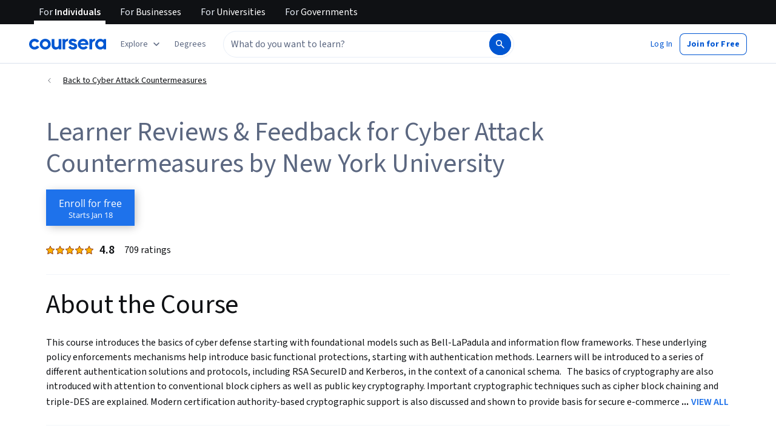

--- FILE ---
content_type: text/html
request_url: https://www.coursera.org/learn/cyber-attack-countermeasures/reviews?page=4
body_size: 75705
content:
<!DOCTYPE html><html xmlns:fb="http://ogp.me/ns/fb#" itemtype="http://schema.org" lang="en" dir="ltr" data-color-theme="{{{colorTheme}}}"><head><link rel="preconnect" href="https://d3njjcbhbojbot.cloudfront.net" crossorigin><link rel="preconnect" href="https://browser.sentry-cdn.com" crossorigin><meta http-equiv="X-UA-Compatible" content="IE=Edge,chrome=IE7"><meta charset="utf-8"><meta property="og:site_name" content="Coursera"><meta property="fb:admins" content="727836538,4807654"><meta property="fb:app_id" content="823425307723964"><meta name="twitter:site" content="Coursera"><meta name="twitter:app:name:iphone" content="Coursera"><meta name="twitter:app:name:ipad" content="Coursera"><meta name="twitter:app:name:googleplay" content="Coursera"><meta name="twitter:app:id:iphone" content="id736535961"><meta name="twitter:app:id:ipad" content="id736535961"><meta name="twitter:app:id:googleplay" content="org.coursera.android"><meta name="viewport" content="width=device-width, initial-scale=1"><link rel="apple-touch-icon" sizes="57x57" href="https://d3njjcbhbojbot.cloudfront.net/web/images/favicons/apple-touch-icon-v2-57x57.png"><link rel="apple-touch-icon" sizes="60x60" href="https://d3njjcbhbojbot.cloudfront.net/web/images/favicons/apple-touch-icon-v2-60x60.png"><link rel="apple-touch-icon" sizes="72x72" href="https://d3njjcbhbojbot.cloudfront.net/web/images/favicons/apple-touch-icon-v2-72x72.png"><link rel="apple-touch-icon" sizes="76x76" href="https://d3njjcbhbojbot.cloudfront.net/web/images/favicons/apple-touch-icon-v2-76x76.png"><link rel="apple-touch-icon" sizes="114x114" href="https://d3njjcbhbojbot.cloudfront.net/web/images/favicons/apple-touch-icon-v2-114x114.png"><link rel="apple-touch-icon" sizes="120x120" href="https://d3njjcbhbojbot.cloudfront.net/web/images/favicons/apple-touch-icon-v2-120x120.png"><link rel="apple-touch-icon" sizes="144x144" href="https://d3njjcbhbojbot.cloudfront.net/web/images/favicons/apple-touch-icon-v2-144x144.png"><link rel="apple-touch-icon" sizes="152x152" href="https://d3njjcbhbojbot.cloudfront.net/web/images/favicons/apple-touch-icon-v2-152x152.png"><link rel="apple-touch-icon" sizes="180x180" href="https://d3njjcbhbojbot.cloudfront.net/web/images/favicons/apple-touch-icon-v2-180x180.png"><link rel="icon" type="image/png" href="https://d3njjcbhbojbot.cloudfront.net/web/images/favicons/favicon-v2-194x194.png" sizes="194x194"><link rel="icon" type="image/png" href="https://d3njjcbhbojbot.cloudfront.net/web/images/favicons/android-chrome-v2-192x192.png" sizes="192x192"><link rel="icon" type="image/png" href="https://d3njjcbhbojbot.cloudfront.net/web/images/favicons/favicon-v2-96x96.png" sizes="96x96"><link rel="icon" type="image/png" href="https://d3njjcbhbojbot.cloudfront.net/web/images/favicons/favicon-v2-16x16.png" sizes="16x16"><link rel="icon" type="image/png" href="https://d3njjcbhbojbot.cloudfront.net/web/images/favicons/favicon-v2-32x32.png" sizes="32x32"><meta name="msapplication-TileColor" content="#2d89ef"><meta name="msapplication-TileImage" content="https://d3njjcbhbojbot.cloudfront.net/web/images/favicons/mstile-v2-144x144.png"><meta name="theme-color" content="#0056D2"><meta property="qc:admins" content="366737676376375235216727"><!-- Verification for Yandex--><meta property="yandex-verification" content="4970cfdb825622c7"><link rel="preload" href="https://d3njjcbhbojbot.cloudfront.net/web/type/source-sans-3-optimized/ss3-latin-normal.woff2" as="font" type="font/woff2" crossorigin><style>@font-face {
  font-family: 'coursera-iconfont';
  src: url("https://d3njjcbhbojbot.cloudfront.net/web/bundles/styleguide/icons/fonts/coursera.v26.eot");
  src: url("https://d3njjcbhbojbot.cloudfront.net/web/bundles/styleguide/icons/fonts/coursera.v26.eot?#iefix") format('embedded-opentype'),
       url("https://d3njjcbhbojbot.cloudfront.net/web/bundles/styleguide/icons/fonts/coursera.v26.woff") format('woff'),
       url("https://d3njjcbhbojbot.cloudfront.net/web/bundles/styleguide/icons/fonts/coursera.v26.ttf") format('truetype'),
       url("https://d3njjcbhbojbot.cloudfront.net/web/bundles/styleguide/icons/fonts/coursera.v26.svg") format('svg');
}

@font-face {
  font-family: 'OpenSans-Light';
  font-weight: normal;
  font-style: normal;
  font-display: swap;
  src: url("https://d3njjcbhbojbot.cloudfront.net/web/type/opensans/OpenSans-Light.eot");
  src: url("https://d3njjcbhbojbot.cloudfront.net/web/type/opensans/OpenSans-Light.eot?#iefix") format('embedded-opentype'),
       url("https://d3njjcbhbojbot.cloudfront.net/web/type/opensans-v17-latin-latinext-cyrillic/opensans-300.woff2") format('woff2'),
       url("https://d3njjcbhbojbot.cloudfront.net/web/type/opensans-v17-latin-latinext-cyrillic/opensans-300.woff") format('woff'),
       url("https://d3njjcbhbojbot.cloudfront.net/web/type/opensans/OpenSans-Light.ttf") format('truetype'),
       url("https://d3njjcbhbojbot.cloudfront.net/web/type/opensans/OpenSans-Light.svg#OpenSans-Light") format('svg');
}
@font-face {
  font-family: 'OpenSans';
  font-weight: normal;
  font-style: normal;
  font-display: swap;
  src: url("https://d3njjcbhbojbot.cloudfront.net/web/type/opensans/OpenSans-Regular.eot");
  src: url("https://d3njjcbhbojbot.cloudfront.net/web/type/opensans/OpenSans-Regular.eot?#iefix") format('embedded-opentype'),
       url("https://d3njjcbhbojbot.cloudfront.net/web/type/opensans-v17-latin-latinext-cyrillic/opensans-regular.woff2") format('woff2'),
       url("https://d3njjcbhbojbot.cloudfront.net/web/type/opensans-v17-latin-latinext-cyrillic/opensans-regular.woff") format('woff'),
       url("https://d3njjcbhbojbot.cloudfront.net/web/type/opensans/OpenSans-Regular.ttf") format('truetype'),
       url("https://d3njjcbhbojbot.cloudfront.net/web/type/opensans/OpenSans-Regular.svg#OpenSans-Regular") format('svg');
}
@font-face {
  font-family: 'OpenSans-Semibold';
  font-weight: normal;
  font-style: normal;
  font-display: swap;
  src: url("https://d3njjcbhbojbot.cloudfront.net/web/type/opensans/OpenSans-Semibold.eot");
  src: url("https://d3njjcbhbojbot.cloudfront.net/web/type/opensans/OpenSans-Semibold.eot?#iefix") format('embedded-opentype'),
       url("https://d3njjcbhbojbot.cloudfront.net/web/type/opensans-v17-latin-latinext-cyrillic/opensans-600.woff2") format('woff2'),
       url("https://d3njjcbhbojbot.cloudfront.net/web/type/opensans-v17-latin-latinext-cyrillic/opensans-600.woff") format('woff'),
       url("https://d3njjcbhbojbot.cloudfront.net/web/type/opensans/OpenSans-Semibold.ttf") format('truetype'),
       url("https://d3njjcbhbojbot.cloudfront.net/web/type/opensans/OpenSans-Semibold.svg#OpenSans-Semibold") format('svg');
}
@font-face {
font-family: 'OpenSans-Bold';
font-weight: 700;
font-display: swap;
src: url('https://d3njjcbhbojbot.cloudfront.net/web/type/opensans/OpenSans-Bold.eot');
src: url('https://d3njjcbhbojbot.cloudfront.net/web/type/opensans/OpenSans-Bold.eot?#iefix') format('embedded-opentype'),
     url('https://d3njjcbhbojbot.cloudfront.net/web/type/opensans-v17-latin-latinext-cyrillic/opensans-700.woff2') format('woff2'),
     url('https://d3njjcbhbojbot.cloudfront.net/web/type/opensans-v17-latin-latinext-cyrillic/opensans-700.woff') format('woff'),
     url('https://d3njjcbhbojbot.cloudfront.net/web/type/opensans/OpenSans-Bold.ttf') format('truetype'),
     url('https://d3njjcbhbojbot.cloudfront.net/web/type/opensans/OpenSans-Bold.svg#OpenSans-Bold') format('svg');
}
@font-face {
  font-family: 'OpenSans';
  font-weight: bold;
  font-style: normal;
  font-display: swap;
  src: url("https://d3njjcbhbojbot.cloudfront.net/web/type/opensans/OpenSans-Bold.eot");
  src: url("https://d3njjcbhbojbot.cloudfront.net/web/type/opensans/OpenSans-Bold.eot?#iefix") format('embedded-opentype'),
       url("https://d3njjcbhbojbot.cloudfront.net/web/type/opensans-v17-latin-latinext-cyrillic/opensans-700.woff2") format('woff2'),
       url("https://d3njjcbhbojbot.cloudfront.net/web/type/opensans-v17-latin-latinext-cyrillic/opensans-700.woff") format('woff'),
       url("https://d3njjcbhbojbot.cloudfront.net/web/type/opensans/OpenSans-Bold.ttf") format('truetype'),
       url("https://d3njjcbhbojbot.cloudfront.net/web/type/opensans/OpenSans-Bold.svg#OpenSans-Bold") format('svg');
}
@font-face {
  font-family: 'Merriweather';
  font-display: swap;
  src: url("https://d3njjcbhbojbot.cloudfront.net/web/type/merriweather/Merriweather-Regular.eot");
  src: url("https://d3njjcbhbojbot.cloudfront.net/web/type/merriweather/Merriweather-Regular.eot?#iefix") format('embedded-opentype'),
       url("https://d3njjcbhbojbot.cloudfront.net/web/type/merriweather/Merriweather-Regular.woff2") format('woff2'),
       url("https://d3njjcbhbojbot.cloudfront.net/web/type/merriweather/Merriweather-Regular.woff") format('woff'),
       url("https://d3njjcbhbojbot.cloudfront.net/web/type/merriweather/Merriweather-Regular.ttf") format('truetype'),
       url("https://d3njjcbhbojbot.cloudfront.net/web/type/merriweather/Merriweather-Regular.svg#Merriweather-Regular") format('svg');
  font-weight: normal;
  font-style: normal;
}
@font-face {
  font-family: 'Merriweather-Light';
  font-display: swap;
  src: url("https://d3njjcbhbojbot.cloudfront.net/web/type/merriweather/Merriweather-Light.eot");
  src: url("https://d3njjcbhbojbot.cloudfront.net/web/type/merriweather/Merriweather-Light.eot?#iefix") format('embedded-opentype'),
       url("https://d3njjcbhbojbot.cloudfront.net/web/type/merriweather/Merriweather-Light.woff2") format('woff2'),
       url("https://d3njjcbhbojbot.cloudfront.net/web/type/merriweather/Merriweather-Light.woff") format('woff'),
       url("https://d3njjcbhbojbot.cloudfront.net/web/type/merriweather/Merriweather-Light.ttf") format('truetype'),
       url("https://d3njjcbhbojbot.cloudfront.net/web/type/merriweather/Merriweather-Regular.svg#Merriweather-Light") format('svg');
  font-weight: normal;
  font-style: normal;
}

/* cyrillic-ext */
@font-face {
  font-family: 'Source Sans Pro';
  font-style: italic;
  font-weight: 400 700;
  font-display: swap;
  src: url('https://d3njjcbhbojbot.cloudfront.net/web/type/source-sans-3-optimized/ss3-cyrillic-ext.eot'); /* IE9 Compat Modes */
  src: url('https://d3njjcbhbojbot.cloudfront.net/web/type/source-sans-3-optimized/ss3-cyrillic-ext.eot?#iefix') format('embedded-opentype'),
       url('https://d3njjcbhbojbot.cloudfront.net/web/type/source-sans-3-optimized/ss3-cyrillic-ext.woff2') format('woff2'),
       url('https://d3njjcbhbojbot.cloudfront.net/web/type/source-sans-3-optimized/ss3-cyrillic-ext.woff') format('woff'),
       url('https://d3njjcbhbojbot.cloudfront.net/web/type/source-sans-3-optimized/ss3-cyrillic-ext.ttf') format('truetype'),
       url('https://d3njjcbhbojbot.cloudfront.net/web/type/source-sans-3-optimized/ss3-cyrillic-ext.svg#SourceSansPro') format('svg');
  unicode-range: U+0460-052F, U+1C80-1C8A, U+20B4, U+2DE0-2DFF, U+A640-A69F, U+FE2E-FE2F;
}

/* cyrillic */
@font-face {
  font-family: 'Source Sans Pro';
  font-style: italic;
  font-weight: 400 700;
  font-display: swap;
  src: url('https://d3njjcbhbojbot.cloudfront.net/web/type/source-sans-3-optimized/ss3-cyrillic.eot'); /* IE9 Compat Modes */
  src: url('https://d3njjcbhbojbot.cloudfront.net/web/type/source-sans-3-optimized/ss3-cyrillic.eot?#iefix') format('embedded-opentype'),
       url('https://d3njjcbhbojbot.cloudfront.net/web/type/source-sans-3-optimized/ss3-cyrillic.woff2') format('woff2'),
       url('https://d3njjcbhbojbot.cloudfront.net/web/type/source-sans-3-optimized/ss3-cyrillic.woff') format('woff'),
       url('https://d3njjcbhbojbot.cloudfront.net/web/type/source-sans-3-optimized/ss3-cyrillic.ttf') format('truetype'),
       url('https://d3njjcbhbojbot.cloudfront.net/web/type/source-sans-3-optimized/ss3-cyrillic.svg#SourceSansPro') format('svg');
  unicode-range: U+0301, U+0400-045F, U+0490-0491, U+04B0-04B1, U+2116;
}
/* greek-ext */
@font-face {
  font-family: 'Source Sans Pro';
  font-style: italic;
  font-weight: 400 700;
  font-display: swap;
  src: url('https://d3njjcbhbojbot.cloudfront.net/web/type/source-sans-3-optimized/ss3-greek-ext.eot'); /* IE9 Compat Modes */
  src: url('https://d3njjcbhbojbot.cloudfront.net/web/type/source-sans-3-optimized/ss3-greek-ext.eot?#iefix') format('embedded-opentype'),
       url('https://d3njjcbhbojbot.cloudfront.net/web/type/source-sans-3-optimized/ss3-greek-ext.woff2') format('woff2'),
       url('https://d3njjcbhbojbot.cloudfront.net/web/type/source-sans-3-optimized/ss3-greek-ext.woff') format('woff'),
       url('https://d3njjcbhbojbot.cloudfront.net/web/type/source-sans-3-optimized/ss3-greek-ext.ttf') format('truetype'),
       url('https://d3njjcbhbojbot.cloudfront.net/web/type/source-sans-3-optimized/ss3-greek-ext.svg#SourceSansPro') format('svg');
  unicode-range: U+1F00-1FFF;
}

/* greek */
@font-face {
  font-family: 'Source Sans Pro';
  font-style: italic;
  font-weight: 400 700;
  font-display: swap;
  src: url('https://d3njjcbhbojbot.cloudfront.net/web/type/source-sans-3-optimized/ss3-greek.eot'); /* IE9 Compat Modes */
  src: url('https://d3njjcbhbojbot.cloudfront.net/web/type/source-sans-3-optimized/ss3-greek.eot?#iefix') format('embedded-opentype'),
       url('https://d3njjcbhbojbot.cloudfront.net/web/type/source-sans-3-optimized/ss3-greek.woff2') format('woff2'),
       url('https://d3njjcbhbojbot.cloudfront.net/web/type/source-sans-3-optimized/ss3-greek.woff') format('woff'),
       url('https://d3njjcbhbojbot.cloudfront.net/web/type/source-sans-3-optimized/ss3-greek.ttf') format('truetype'),
       url('https://d3njjcbhbojbot.cloudfront.net/web/type/source-sans-3-optimized/ss3-greek.svg#SourceSansPro') format('svg');
  unicode-range: U+0370-0377, U+037A-037F, U+0384-038A, U+038C, U+038E-03A1, U+03A3-03FF;
}

/* vietnamese */
@font-face {
  font-family: 'Source Sans Pro';
  font-style: italic;
  font-weight: 400 700;
  font-display: swap;
  src: url('https://d3njjcbhbojbot.cloudfront.net/web/type/source-sans-3-optimized/ss3-vietnamese.eot'); /* IE9 Compat Modes */
  src: url('https://d3njjcbhbojbot.cloudfront.net/web/type/source-sans-3-optimized/ss3-vietnamese.eot?#iefix') format('embedded-opentype'),
       url('https://d3njjcbhbojbot.cloudfront.net/web/type/source-sans-3-optimized/ss3-vietnamese.woff2') format('woff2'),
       url('https://d3njjcbhbojbot.cloudfront.net/web/type/source-sans-3-optimized/ss3-vietnamese.woff') format('woff'),
       url('https://d3njjcbhbojbot.cloudfront.net/web/type/source-sans-3-optimized/ss3-vietnamese.ttf') format('truetype'),
       url('https://d3njjcbhbojbot.cloudfront.net/web/type/source-sans-3-optimized/ss3-vietnamese.svg#SourceSansPro') format('svg');
  unicode-range: U+0102-0103, U+0110-0111, U+0128-0129, U+0168-0169, U+01A0-01A1, U+01AF-01B0, U+0300-0301, U+0303-0304, U+0308-0309, U+0323, U+0329, U+1EA0-1EF9, U+20AB;
}

/* latin-ext */
@font-face {
  font-family: 'Source Sans Pro';
  font-style: italic;
  font-weight: 400 700;
  font-display: swap;
  src: url('https://d3njjcbhbojbot.cloudfront.net/web/type/source-sans-3-optimized/ss3-latin-ext.eot'); /* IE9 Compat Modes */
  src: url('https://d3njjcbhbojbot.cloudfront.net/web/type/source-sans-3-optimized/ss3-latin-ext.eot?#iefix') format('embedded-opentype'),
       url('https://d3njjcbhbojbot.cloudfront.net/web/type/source-sans-3-optimized/ss3-latin-ext.woff2') format('woff2'),
       url('https://d3njjcbhbojbot.cloudfront.net/web/type/source-sans-3-optimized/ss3-latin-ext.woff') format('woff'),
       url('https://d3njjcbhbojbot.cloudfront.net/web/type/source-sans-3-optimized/ss3-latin-ext.ttf') format('truetype'),
       url('https://d3njjcbhbojbot.cloudfront.net/web/type/source-sans-3-optimized/ss3-latin-ext.svg#SourceSansPro') format('svg');
  unicode-range: U+0100-02BA, U+02BD-02C5, U+02C7-02CC, U+02CE-02D7, U+02DD-02FF, U+0304, U+0308, U+0329, U+1D00-1DBF, U+1E00-1E9F, U+1EF2-1EFF, U+2020, U+20A0-20AB, U+20AD-20C0, U+2113, U+2C60-2C7F, U+A720-A7FF;
}

/* latin */
@font-face {
  font-family: 'Source Sans Pro';
  font-style: italic;
  font-weight: 400 700;
  font-display: swap;
  src: url('https://d3njjcbhbojbot.cloudfront.net/web/type/source-sans-3-optimized/ss3-latin.eot'); /* IE9 Compat Modes */
  src: url('https://d3njjcbhbojbot.cloudfront.net/web/type/source-sans-3-optimized/ss3-latin.eot?#iefix') format('embedded-opentype'),
       url('https://d3njjcbhbojbot.cloudfront.net/web/type/source-sans-3-optimized/ss3-latin.woff2') format('woff2'),
       url('https://d3njjcbhbojbot.cloudfront.net/web/type/source-sans-3-optimized/ss3-latin.woff') format('woff'),
       url('https://d3njjcbhbojbot.cloudfront.net/web/type/source-sans-3-optimized/ss3-latin.ttf') format('truetype'),
       url('https://d3njjcbhbojbot.cloudfront.net/web/type/source-sans-3-optimized/ss3-latin.svg#SourceSansPro') format('svg');
  unicode-range: U+0000-00FF, U+0131, U+0152-0153, U+02BB-02BC, U+02C6, U+02DA, U+02DC, U+0304, U+0308, U+0329, U+2000-206F, U+20AC, U+2122, U+2191, U+2193, U+2212, U+2215, U+FEFF, U+FFFD;
}

/* cyrillic-ext-normal */
@font-face {
  font-family: 'Source Sans Pro';
  font-style: normal;
  font-weight: 400 700;
  font-display: swap;
  src: url('https://d3njjcbhbojbot.cloudfront.net/web/type/source-sans-3-optimized/ss3-cyrillic-ext-normal.eot'); /* IE9 Compat Modes */
  src: url('https://d3njjcbhbojbot.cloudfront.net/web/type/source-sans-3-optimized/ss3-cyrillic-ext-normal.eot?#iefix') format('embedded-opentype'),
       url('https://d3njjcbhbojbot.cloudfront.net/web/type/source-sans-3-optimized/ss3-cyrillic-ext-normal.woff2') format('woff2'),
       url('https://d3njjcbhbojbot.cloudfront.net/web/type/source-sans-3-optimized/ss3-cyrillic-ext-normal.woff') format('woff'),
       url('https://d3njjcbhbojbot.cloudfront.net/web/type/source-sans-3-optimized/ss3-cyrillic-ext-normal.ttf') format('truetype'),
       url('https://d3njjcbhbojbot.cloudfront.net/web/type/source-sans-3-optimized/ss3-cyrillic-ext-normal.svg#SourceSansPro') format('svg');
  unicode-range: U+0460-052F, U+1C80-1C8A, U+20B4, U+2DE0-2DFF, U+A640-A69F, U+FE2E-FE2F;
}

/* cyrillic-normal */
@font-face {
  font-family: 'Source Sans Pro';
  font-style: normal;
  font-weight: 400 700;
  font-display: swap;
  src: url('https://d3njjcbhbojbot.cloudfront.net/web/type/source-sans-3-optimized/ss3-cyrillic-normal.eot'); /* IE9 Compat Modes */
  src: url('https://d3njjcbhbojbot.cloudfront.net/web/type/source-sans-3-optimized/ss3-cyrillic-normal.eot?#iefix') format('embedded-opentype'),
       url('https://d3njjcbhbojbot.cloudfront.net/web/type/source-sans-3-optimized/ss3-cyrillic-normal.woff2') format('woff2'),
       url('https://d3njjcbhbojbot.cloudfront.net/web/type/source-sans-3-optimized/ss3-cyrillic-normal.woff') format('woff'),
       url('https://d3njjcbhbojbot.cloudfront.net/web/type/source-sans-3-optimized/ss3-cyrillic-normal.ttf') format('truetype'),
       url('https://d3njjcbhbojbot.cloudfront.net/web/type/source-sans-3-optimized/ss3-cyrillic-normal.svg#SourceSansPro') format('svg');
  unicode-range: U+0301, U+0400-045F, U+0490-0491, U+04B0-04B1, U+2116;
}

/* greek-ext-normal */
@font-face {
  font-family: 'Source Sans Pro';
  font-style: normal;
  font-weight: 400 700;
  font-display: swap;
  src: url('https://d3njjcbhbojbot.cloudfront.net/web/type/source-sans-3-optimized/ss3-greek-ext-normal.eot'); /* IE9 Compat Modes */
  src: url('https://d3njjcbhbojbot.cloudfront.net/web/type/source-sans-3-optimized/ss3-greek-ext-normal.eot?#iefix') format('embedded-opentype'),
       url('https://d3njjcbhbojbot.cloudfront.net/web/type/source-sans-3-optimized/ss3-greek-ext-normal.woff2') format('woff2'),
       url('https://d3njjcbhbojbot.cloudfront.net/web/type/source-sans-3-optimized/ss3-greek-ext-normal.woff') format('woff'),
       url('https://d3njjcbhbojbot.cloudfront.net/web/type/source-sans-3-optimized/ss3-greek-ext-normal.ttf') format('truetype'),
       url('https://d3njjcbhbojbot.cloudfront.net/web/type/source-sans-3-optimized/ss3-greek-ext-normal.svg#SourceSansPro') format('svg');
  unicode-range: U+1F00-1FFF;
}

/* greek */
@font-face {
  font-family: 'Source Sans Pro';
  font-style: normal;
  font-weight: 400 700;
  font-display: swap;
  src: url('https://d3njjcbhbojbot.cloudfront.net/web/type/source-sans-3-optimized/ss3-greek-normal.eot'); /* IE9 Compat Modes */
  src: url('https://d3njjcbhbojbot.cloudfront.net/web/type/source-sans-3-optimized/ss3-greek-normal.eot?#iefix') format('embedded-opentype'),
       url('https://d3njjcbhbojbot.cloudfront.net/web/type/source-sans-3-optimized/ss3-greek-normal.woff2') format('woff2'),
       url('https://d3njjcbhbojbot.cloudfront.net/web/type/source-sans-3-optimized/ss3-greek-normal.woff') format('woff'),
       url('https://d3njjcbhbojbot.cloudfront.net/web/type/source-sans-3-optimized/ss3-greek-normal.ttf') format('truetype'),
       url('https://d3njjcbhbojbot.cloudfront.net/web/type/source-sans-3-optimized/ss3-greek-normal.svg#SourceSansPro') format('svg');
  unicode-range: U+0370-0377, U+037A-037F, U+0384-038A, U+038C, U+038E-03A1, U+03A3-03FF;
}

/* vietnamese-normal */
@font-face {
  font-family: 'Source Sans Pro';
  font-style: normal;
  font-weight: 400 700;
  font-display: swap;
  src: url('https://d3njjcbhbojbot.cloudfront.net/web/type/source-sans-3-optimized/ss3-vietnamese-normal.eot'); /* IE9 Compat Modes */
  src: url('https://d3njjcbhbojbot.cloudfront.net/web/type/source-sans-3-optimized/ss3-vietnamese-normal.eot?#iefix') format('embedded-opentype'),
       url('https://d3njjcbhbojbot.cloudfront.net/web/type/source-sans-3-optimized/ss3-vietnamese-normal.woff2') format('woff2'),
       url('https://d3njjcbhbojbot.cloudfront.net/web/type/source-sans-3-optimized/ss3-vietnamese-normal.woff') format('woff'),
       url('https://d3njjcbhbojbot.cloudfront.net/web/type/source-sans-3-optimized/ss3-vietnamese-normal.ttf') format('truetype'),
       url('https://d3njjcbhbojbot.cloudfront.net/web/type/source-sans-3-optimized/ss3-vietnamese-normal.svg#SourceSansPro') format('svg');
  unicode-range: U+0102-0103, U+0110-0111, U+0128-0129, U+0168-0169, U+01A0-01A1, U+01AF-01B0, U+0300-0301, U+0303-0304, U+0308-0309, U+0323, U+0329, U+1EA0-1EF9, U+20AB;
}

/* latin-ext-normal */
@font-face {
  font-family: 'Source Sans Pro';
  font-style: normal;
  font-weight: 400 700;
  font-display: swap;
  src: url('https://d3njjcbhbojbot.cloudfront.net/web/type/source-sans-3-optimized/ss3-latin-ext-normal.eot'); /* IE9 Compat Modes */
  src: url('https://d3njjcbhbojbot.cloudfront.net/web/type/source-sans-3-optimized/ss3-latin-ext-normal.eot?#iefix') format('embedded-opentype'),
       url('https://d3njjcbhbojbot.cloudfront.net/web/type/source-sans-3-optimized/ss3-latin-ext-normal.woff2') format('woff2'),
       url('https://d3njjcbhbojbot.cloudfront.net/web/type/source-sans-3-optimized/ss3-latin-ext-normal.woff') format('woff'),
       url('https://d3njjcbhbojbot.cloudfront.net/web/type/source-sans-3-optimized/ss3-latin-ext-normal.ttf') format('truetype'),
       url('https://d3njjcbhbojbot.cloudfront.net/web/type/source-sans-3-optimized/ss3-latin-ext-normal.svg#SourceSansPro') format('svg');
  unicode-range: U+0100-02BA, U+02BD-02C5, U+02C7-02CC, U+02CE-02D7, U+02DD-02FF, U+0304, U+0308, U+0329, U+1D00-1DBF, U+1E00-1E9F, U+1EF2-1EFF, U+2020, U+20A0-20AB, U+20AD-20C0, U+2113, U+2C60-2C7F, U+A720-A7FF;
}

/* latin-normal */
@font-face {
  font-family: 'Source Sans Pro';
  font-style: normal;
  font-weight: 400 700;
  font-display: swap;
  src: url('https://d3njjcbhbojbot.cloudfront.net/web/type/source-sans-3-optimized/ss3-latin-normal.eot'); /* IE9 Compat Modes */
  src: url('https://d3njjcbhbojbot.cloudfront.net/web/type/source-sans-3-optimized/ss3-latin-normal.eot?#iefix') format('embedded-opentype'),
       url('https://d3njjcbhbojbot.cloudfront.net/web/type/source-sans-3-optimized/ss3-latin-normal.woff2') format('woff2'),
       url('https://d3njjcbhbojbot.cloudfront.net/web/type/source-sans-3-optimized/ss3-latin-normal.woff') format('woff'),
       url('https://d3njjcbhbojbot.cloudfront.net/web/type/source-sans-3-optimized/ss3-latin-normal.ttf') format('truetype'),
       url('https://d3njjcbhbojbot.cloudfront.net/web/type/source-sans-3-optimized/ss3-latin-normal.svg#SourceSansPro') format('svg');
  unicode-range: U+0000-00FF, U+0131, U+0152-0153, U+02BB-02BC, U+02C6, U+02DA, U+02DC, U+0304, U+0308, U+0329, U+2000-206F, U+20AC, U+2122, U+2191, U+2193, U+2212, U+2215, U+FEFF, U+FFFD;
}</style><script>// NOTE: This file gets included in Jade pre-transformed so it must be ES5-safe.

(function (global, factory) {
  global.errorTracker = factory();
})(this, function () {
  var lastError = {};

  function errorEquals(left, right) {
    return ['message', 'url', 'line', 'column'].every(function (field) {
      return left[field] == right[field];
    });
  }

  return function (tracker, options) {
    options = options || {};

    var logger = options.logger || (window && window.console) || { error: function () {} };
    var version = options.version || '';
    var versionTimestamp = options.versionTimestamp || '';

    var stringifyError = function (error) {
      var plainObject = {};
      if (error && typeof error == 'object') {
        Object.getOwnPropertyNames(error).forEach(function (key) {
          plainObject[key] = error[key];
        });
      }
      return JSON.stringify(plainObject);
    };

    var logClientSideError = function (message, url, line, column, error) {
      // errors without line numbers, urls or columns aren't helpful, chuck them
      if (!url || !column || !line) return;

      if (message.target && message.type) {
        message = message.type;
      }

      if (error && error.stack) {
        var findStackUrlRegExp = /\(([^)\s]+?):\d+:\d+\)/gm;
        var findLastStackUrlRegExp = /\s*(https?:\/\/[^:\s]+?):\d+:\d+\s*$/gm;
        var match;
        var local = true;

        // test for parens enclosed URLs in stack trace
        while ((match = findStackUrlRegExp.exec(error.stack))) {
          if (match && !options.scriptFilter.test(match[1])) {
            local = false;
            break;
          }
        }

        // test for last URL in stack trace
        if (local) {
          while ((match = findLastStackUrlRegExp.exec(error.stack))) {
            if (match && !options.scriptFilter.test(match[1])) {
              local = false;
              break;
            }
          }
        }

        // if stack trace shows us external scripts are buggy, don't log
        if (!local) return;
      }

      var errorStr = stringifyError(error);
      var errorDescrip = {
        message: message,
        script: url,
        line: line,
        url: window && window.document ? window.document.URL : url,
        column: column,
        error: errorStr,
        version: version,
        versionTimestamp: versionTimestamp,
        appName: window.appName || 'unknown',
      };

      logger.error(errorStr);

      var trackableUrl = url && (!options.scriptFilter || options.scriptFilter.test(url));

      if (trackableUrl) {
        var isNewError = !errorEquals(errorDescrip, lastError);

        // don't track the same error over and over again
        if (isNewError) {
          lastError = errorDescrip;
          tracker(errorDescrip);
        }
      }
    };

    if (typeof window !== 'undefined') {
      window.onerror = logClientSideError;
      if (window.errorTracker) {
        delete window.errorTracker;
      }
    } else {
      return logClientSideError;
    }
  };
});
</script><script>window._204 = [];
window._400 = [];
if(window.errorTracker) {
  window.errorTracker(
    function(error) {
      window._400.push({key:'page.error.javascript', value:error});
    },
    {
      scriptFilter: new RegExp('^/|^' + location.protocol + '//' + location.host),
      version: "8a9fd9e04135f443f6643f7a6d4a469751298990",
      versionTimestamp: "1768586862561"
    });
}</script><script>window.publicPathOverride = "https://d3njjcbhbojbot.cloudfront.net/webapps/r2-builds/br/reviews/" !== "" ?
  "https://d3njjcbhbojbot.cloudfront.net/webapps/r2-builds/br/reviews/" : null;</script><link href="https://d3njjcbhbojbot.cloudfront.net/webapps/r2-builds/br/reviews/allStyles.37bbd7f1c1da704daaf6.css" data-href="https://d3njjcbhbojbot.cloudfront.net/webapps/r2-builds/br/reviews/allStyles.37bbd7f1c1da704daaf6.css" rel="stylesheet"><title data-react-helmet="true">Learner Reviews &amp; Feedback for Cyber Attack Countermeasures Course | Coursera</title>
<meta data-react-helmet="true" property="og:locale" content="en_US"/><meta data-react-helmet="true" property="og:type" content="website"/><meta data-react-helmet="true" name="description" content="Find helpful learner reviews, feedback, and ratings for Cyber Attack Countermeasures from New York University. Read stories and highlights from Coursera learners who completed Cyber Attack Countermeasures and wanted to share their experience. The course is called Cyber Attacks Countermeasures, but really only focuses on Authentication and En..."/><meta data-react-helmet="true" name="image" content="https://s3.amazonaws.com/coursera/media/Grid_Coursera_Partners_updated.png"/><meta data-react-helmet="true" property="og:title" content="Learner Reviews &amp; Feedback for Cyber Attack Countermeasures Course | Coursera"/><meta data-react-helmet="true" property="og:description" content="Find helpful learner reviews, feedback, and ratings for Cyber Attack Countermeasures from New York University. Read stories and highlights from Coursera learners who completed Cyber Attack Countermeasures and wanted to share their experience. The course is called Cyber Attacks Countermeasures, but really only focuses on Authentication and En..."/><meta data-react-helmet="true" property="og:image" content="https://s3.amazonaws.com/coursera/media/Grid_Coursera_Partners_updated.png"/><meta data-react-helmet="true" property="twitter:title" content="Learner Reviews &amp; Feedback for Cyber Attack Countermeasures Course | Coursera"/><meta data-react-helmet="true" property="twitter:description" content="Find helpful learner reviews, feedback, and ratings for Cyber Attack Countermeasures from New York University. Read stories and highlights from Coursera learners who completed Cyber Attack Countermeasures and wanted to share their experience. The course is called Cyber Attacks Countermeasures, but really only focuses on Authentication and En..."/><meta data-react-helmet="true" property="twitter:image:src" content="https://s3.amazonaws.com/coursera/media/Grid_Coursera_Partners_updated.png"/><meta data-react-helmet="true" property="twitter:image" content="https://s3.amazonaws.com/coursera/media/Grid_Coursera_Partners_updated.png"/><meta data-react-helmet="true" property="twitter:card" content="summary"/><meta data-react-helmet="true" name="robots" content="noindex, follow"/><meta data-react-helmet="true" property="og:url" content="https://www.coursera.org/learn/cyber-attack-countermeasures/reviews?page=4"/>
<link data-react-helmet="true" rel="canonical" href="https://www.coursera.org/learn/cyber-attack-countermeasures/reviews"/><link data-react-helmet="true" itemprop="url" rel="next" href="https://www.coursera.org/learn/cyber-attack-countermeasures/reviews?page=5"/><link data-react-helmet="true" itemprop="url" rel="prev" href="https://www.coursera.org/learn/cyber-attack-countermeasures/reviews?page=3"/>

<style data-coursera-design-system>.cds-10 {
  width: 100%;
  display: flex;
  flex-wrap: wrap;
  box-sizing: border-box;
}
.cds-11 {
  margin: 0;
  box-sizing: border-box;
}
.cds-12 {
  min-width: 0;
}
.cds-13 {
  flex-direction: column;
}
.cds-14 {
  flex-direction: column-reverse;
}
.cds-15 {
  flex-direction: row-reverse;
}
.cds-16 {
  flex-wrap: nowrap;
}
.cds-17 {
  flex-wrap: wrap-reverse;
}
.cds-18 {
  align-items: center;
}
.cds-19 {
  align-items: flex-start;
}
.cds-20 {
  align-items: flex-end;
}
.cds-21 {
  align-items: baseline;
}
.cds-22 {
  align-content: center;
}
.cds-23 {
  align-content: flex-start;
}
.cds-24 {
  align-content: flex-end;
}
.cds-25 {
  align-content: space-between;
}
.cds-26 {
  align-content: space-around;
}
.cds-27 {
  justify-content: center;
}
.cds-28 {
  justify-content: flex-end;
}
.cds-29 {
  justify-content: space-between;
}
.cds-30 {
  justify-content: space-around;
}
.cds-31 {
  justify-content: space-evenly;
}
.cds-32 {
  width: calc(100% + 0px);
  margin: -0px;
}
.cds-32 > .cds-11 {
  padding: 0px;
}
.cds-33 {
  width: calc(100% + NaNundefined);
  margin: -NaNundefined;
}
.cds-33 > .cds-11 {
  padding: NaNundefined;
}
.cds-34 {
  width: calc(100% + NaNundefined);
  margin: -NaNundefined;
}
.cds-34 > .cds-11 {
  padding: NaNundefined;
}
.cds-35 {
  width: calc(100% + NaNundefined);
  margin: -NaNundefined;
}
.cds-35 > .cds-11 {
  padding: NaNundefined;
}
.cds-36 {
  width: calc(100% + NaNvar(--cds-spacing-50));
  margin: -NaNvar(--cds-spacing-50);
}
.cds-36 > .cds-11 {
  padding: NaNvar(--cds-spacing-50);
}
.cds-37 {
  width: calc(100% + NaNundefined);
  margin: -NaNundefined;
}
.cds-37 > .cds-11 {
  padding: NaNundefined;
}
.cds-38 {
  width: calc(100% + NaNundefined);
  margin: -NaNundefined;
}
.cds-38 > .cds-11 {
  padding: NaNundefined;
}
.cds-39 {
  width: calc(100% + NaNundefined);
  margin: -NaNundefined;
}
.cds-39 > .cds-11 {
  padding: NaNundefined;
}
.cds-40 {
  width: calc(100% + NaNvar(--cds-spacing-100));
  margin: -NaNvar(--cds-spacing-100);
}
.cds-40 > .cds-11 {
  padding: NaNvar(--cds-spacing-100);
}
.cds-41 {
  width: calc(100% + NaNundefined);
  margin: -NaNundefined;
}
.cds-41 > .cds-11 {
  padding: NaNundefined;
}
.cds-42 {
  width: calc(100% + NaNundefined);
  margin: -NaNundefined;
}
.cds-42 > .cds-11 {
  padding: NaNundefined;
}
.cds-43 {
  flex-grow: 0;
  max-width: none;
  flex-basis: auto;
}
.cds-44 {
  flex-grow: 1;
  max-width: 100%;
  flex-basis: 0;
}
.cds-45 {
  flex-grow: 0;
  max-width: 8.333333%;
  flex-basis: 8.333333%;
}
.cds-46 {
  flex-grow: 0;
  max-width: 16.666667%;
  flex-basis: 16.666667%;
}
.cds-47 {
  flex-grow: 0;
  max-width: 25%;
  flex-basis: 25%;
}
.cds-48 {
  flex-grow: 0;
  max-width: 33.333333%;
  flex-basis: 33.333333%;
}
.cds-49 {
  flex-grow: 0;
  max-width: 41.666667%;
  flex-basis: 41.666667%;
}
.cds-50 {
  flex-grow: 0;
  max-width: 50%;
  flex-basis: 50%;
}
.cds-51 {
  flex-grow: 0;
  max-width: 58.333333%;
  flex-basis: 58.333333%;
}
.cds-52 {
  flex-grow: 0;
  max-width: 66.666667%;
  flex-basis: 66.666667%;
}
.cds-53 {
  flex-grow: 0;
  max-width: 75%;
  flex-basis: 75%;
}
.cds-54 {
  flex-grow: 0;
  max-width: 83.333333%;
  flex-basis: 83.333333%;
}
.cds-55 {
  flex-grow: 0;
  max-width: 91.666667%;
  flex-basis: 91.666667%;
}
.cds-56 {
  flex-grow: 0;
  max-width: 100%;
  flex-basis: 100%;
}
@media (min-width:600px) {
  .cds-57 {
    flex-grow: 0;
    max-width: none;
    flex-basis: auto;
  }
  .cds-58 {
    flex-grow: 1;
    max-width: 100%;
    flex-basis: 0;
  }
  .cds-59 {
    flex-grow: 0;
    max-width: 8.333333%;
    flex-basis: 8.333333%;
  }
  .cds-60 {
    flex-grow: 0;
    max-width: 16.666667%;
    flex-basis: 16.666667%;
  }
  .cds-61 {
    flex-grow: 0;
    max-width: 25%;
    flex-basis: 25%;
  }
  .cds-62 {
    flex-grow: 0;
    max-width: 33.333333%;
    flex-basis: 33.333333%;
  }
  .cds-63 {
    flex-grow: 0;
    max-width: 41.666667%;
    flex-basis: 41.666667%;
  }
  .cds-64 {
    flex-grow: 0;
    max-width: 50%;
    flex-basis: 50%;
  }
  .cds-65 {
    flex-grow: 0;
    max-width: 58.333333%;
    flex-basis: 58.333333%;
  }
  .cds-66 {
    flex-grow: 0;
    max-width: 66.666667%;
    flex-basis: 66.666667%;
  }
  .cds-67 {
    flex-grow: 0;
    max-width: 75%;
    flex-basis: 75%;
  }
  .cds-68 {
    flex-grow: 0;
    max-width: 83.333333%;
    flex-basis: 83.333333%;
  }
  .cds-69 {
    flex-grow: 0;
    max-width: 91.666667%;
    flex-basis: 91.666667%;
  }
  .cds-70 {
    flex-grow: 0;
    max-width: 100%;
    flex-basis: 100%;
  }
}
@media (min-width:1024px) {
  .cds-71 {
    flex-grow: 0;
    max-width: none;
    flex-basis: auto;
  }
  .cds-72 {
    flex-grow: 1;
    max-width: 100%;
    flex-basis: 0;
  }
  .cds-73 {
    flex-grow: 0;
    max-width: 8.333333%;
    flex-basis: 8.333333%;
  }
  .cds-74 {
    flex-grow: 0;
    max-width: 16.666667%;
    flex-basis: 16.666667%;
  }
  .cds-75 {
    flex-grow: 0;
    max-width: 25%;
    flex-basis: 25%;
  }
  .cds-76 {
    flex-grow: 0;
    max-width: 33.333333%;
    flex-basis: 33.333333%;
  }
  .cds-77 {
    flex-grow: 0;
    max-width: 41.666667%;
    flex-basis: 41.666667%;
  }
  .cds-78 {
    flex-grow: 0;
    max-width: 50%;
    flex-basis: 50%;
  }
  .cds-79 {
    flex-grow: 0;
    max-width: 58.333333%;
    flex-basis: 58.333333%;
  }
  .cds-80 {
    flex-grow: 0;
    max-width: 66.666667%;
    flex-basis: 66.666667%;
  }
  .cds-81 {
    flex-grow: 0;
    max-width: 75%;
    flex-basis: 75%;
  }
  .cds-82 {
    flex-grow: 0;
    max-width: 83.333333%;
    flex-basis: 83.333333%;
  }
  .cds-83 {
    flex-grow: 0;
    max-width: 91.666667%;
    flex-basis: 91.666667%;
  }
  .cds-84 {
    flex-grow: 0;
    max-width: 100%;
    flex-basis: 100%;
  }
}
@media (min-width:1440px) {
  .cds-85 {
    flex-grow: 0;
    max-width: none;
    flex-basis: auto;
  }
  .cds-86 {
    flex-grow: 1;
    max-width: 100%;
    flex-basis: 0;
  }
  .cds-87 {
    flex-grow: 0;
    max-width: 8.333333%;
    flex-basis: 8.333333%;
  }
  .cds-88 {
    flex-grow: 0;
    max-width: 16.666667%;
    flex-basis: 16.666667%;
  }
  .cds-89 {
    flex-grow: 0;
    max-width: 25%;
    flex-basis: 25%;
  }
  .cds-90 {
    flex-grow: 0;
    max-width: 33.333333%;
    flex-basis: 33.333333%;
  }
  .cds-91 {
    flex-grow: 0;
    max-width: 41.666667%;
    flex-basis: 41.666667%;
  }
  .cds-92 {
    flex-grow: 0;
    max-width: 50%;
    flex-basis: 50%;
  }
  .cds-93 {
    flex-grow: 0;
    max-width: 58.333333%;
    flex-basis: 58.333333%;
  }
  .cds-94 {
    flex-grow: 0;
    max-width: 66.666667%;
    flex-basis: 66.666667%;
  }
  .cds-95 {
    flex-grow: 0;
    max-width: 75%;
    flex-basis: 75%;
  }
  .cds-96 {
    flex-grow: 0;
    max-width: 83.333333%;
    flex-basis: 83.333333%;
  }
  .cds-97 {
    flex-grow: 0;
    max-width: 91.666667%;
    flex-basis: 91.666667%;
  }
  .cds-98 {
    flex-grow: 0;
    max-width: 100%;
    flex-basis: 100%;
  }
}
@media (min-width:1920px) {
  .cds-99 {
    flex-grow: 0;
    max-width: none;
    flex-basis: auto;
  }
  .cds-100 {
    flex-grow: 1;
    max-width: 100%;
    flex-basis: 0;
  }
  .cds-101 {
    flex-grow: 0;
    max-width: 8.333333%;
    flex-basis: 8.333333%;
  }
  .cds-102 {
    flex-grow: 0;
    max-width: 16.666667%;
    flex-basis: 16.666667%;
  }
  .cds-103 {
    flex-grow: 0;
    max-width: 25%;
    flex-basis: 25%;
  }
  .cds-104 {
    flex-grow: 0;
    max-width: 33.333333%;
    flex-basis: 33.333333%;
  }
  .cds-105 {
    flex-grow: 0;
    max-width: 41.666667%;
    flex-basis: 41.666667%;
  }
  .cds-106 {
    flex-grow: 0;
    max-width: 50%;
    flex-basis: 50%;
  }
  .cds-107 {
    flex-grow: 0;
    max-width: 58.333333%;
    flex-basis: 58.333333%;
  }
  .cds-108 {
    flex-grow: 0;
    max-width: 66.666667%;
    flex-basis: 66.666667%;
  }
  .cds-109 {
    flex-grow: 0;
    max-width: 75%;
    flex-basis: 75%;
  }
  .cds-110 {
    flex-grow: 0;
    max-width: 83.333333%;
    flex-basis: 83.333333%;
  }
  .cds-111 {
    flex-grow: 0;
    max-width: 91.666667%;
    flex-basis: 91.666667%;
  }
  .cds-112 {
    flex-grow: 0;
    max-width: 100%;
    flex-basis: 100%;
  }
}
  .cds-149 {
    color: inherit;
    border: 0;
    cursor: pointer;
    margin: 0;
    display: inline-flex;
    outline: 0;
    padding: 0;
    position: relative;
    align-items: center;
    user-select: none;
    border-radius: 0;
    vertical-align: middle;
    -moz-appearance: none;
    justify-content: center;
    text-decoration: none;
    background-color: transparent;
    -webkit-appearance: none;
    -webkit-tap-highlight-color: transparent;
  }
  .cds-149::-moz-focus-inner {
    border-style: none;
  }
  .cds-149.cds-150 {
    cursor: default;
    pointer-events: none;
  }
@media print {
  .cds-149 {
    color-adjust: exact;
  }
}
  .cds-192 {
    z-index: 11000;
    pointer-events: none;
  }
  .cds-193 {
    pointer-events: auto;
  }
  .cds-194[x-placement*="bottom"] .cds-197 {
    top: 0;
    left: 0;
    margin-top: -0.71em;
    margin-left: 4px;
    margin-right: 4px;
  }
  .cds-194[x-placement*="top"] .cds-197 {
    left: 0;
    bottom: 0;
    margin-left: 4px;
    margin-right: 4px;
    margin-bottom: -0.71em;
  }
  .cds-194[x-placement*="right"] .cds-197 {
    left: 0;
    width: 0.71em;
    height: 1em;
    margin-top: 4px;
    margin-left: -0.71em;
    margin-bottom: 4px;
  }
  .cds-194[x-placement*="left"] .cds-197 {
    right: 0;
    width: 0.71em;
    height: 1em;
    margin-top: 4px;
    margin-right: -0.71em;
    margin-bottom: 4px;
  }
  .cds-194[x-placement*="left"] .cds-197::before {
    transform-origin: 0 0;
  }
  .cds-194[x-placement*="right"] .cds-197::before {
    transform-origin: 100% 100%;
  }
  .cds-194[x-placement*="top"] .cds-197::before {
    transform-origin: 100% 0;
  }
  .cds-194[x-placement*="bottom"] .cds-197::before {
    transform-origin: 0 100%;
  }
  .cds-195 {
    color: #fff;
    padding: 4px 8px;
    font-size: 0.625rem;
    max-width: 300px;
    word-wrap: break-word;
    font-family: var(--cds-font-family-source-sans-pro);
    line-height: 1.4em;
    border-radius: 4px;
    background-color: rgba(97, 97, 97, 0.9);
  }
  .cds-196 {
    margin: 0;
    position: relative;
  }
  .cds-197 {
    color: rgba(97, 97, 97, 0.9);
    width: 1em;
    height: 0.71em;
    overflow: hidden;
    position: absolute;
    box-sizing: border-box;
  }
  .cds-197::before {
    width: 100%;
    height: 100%;
    margin: auto;
    content: "";
    display: block;
    transform: rotate(45deg);
    background-color: currentColor;
  }
  .cds-198 {
    padding: 8px 16px;
    font-size: 0.875rem;
    line-height: 1.14286em;
  }
  .cds-199 {
    margin: 0 24px ;
    transform-origin: right center;
  }
@media (min-width:600px) {
  .cds-199 {
    margin: 0 14px;
  }
}
  .cds-200 {
    margin: 0 24px;
    transform-origin: left center;
  }
@media (min-width:600px) {
  .cds-200 {
    margin: 0 14px;
  }
}
  .cds-201 {
    margin: 24px 0;
    transform-origin: center bottom;
  }
@media (min-width:600px) {
  .cds-201 {
    margin: 14px 0;
  }
}
  .cds-202 {
    margin: 24px 0;
    transform-origin: center top;
  }
@media (min-width:600px) {
  .cds-202 {
    margin: 14px 0;
  }
}
  .cds-119 {
    margin: 0;
  }
  .cds-120 {
    font-size: var(--cds-font-size-body2);
    font-family: var(--cds-font-family-source-sans-pro);
    font-weight: var(--cds-font-weight-400);
    line-height: var(--cds-line-height-body2);
    letter-spacing: 0;
  }
  .cds-121 {
    font-size: var(--cds-font-size-body1);
    font-family: var(--cds-font-family-source-sans-pro);
    font-weight: var(--cds-font-weight-400);
    line-height: var(--cds-line-height-body1);
    letter-spacing: 0;
  }
  .cds-124 {
    font-size: var(--cds-font-size-title1-lg);
    font-family: var(--cds-font-family-source-sans-pro);
    font-weight: var(--cds-font-weight-400);
    line-height: var(--cds-line-height-title1-lg);
    letter-spacing: var(--cds-letter-spacing-125);
  }
@media (max-width:599.95px) {
  .cds-124 {
    font-size: var(--cds-font-size-title1-xs);
    line-height: var(--cds-line-height-title1-xs);
  }
}
  .cds-125 {
    font-size: var(--cds-font-size-title2);
    font-family: var(--cds-font-family-source-sans-pro);
    font-weight: var(--cds-font-weight-400);
    line-height: var(--cds-line-height-title2);
    letter-spacing: var(--cds-letter-spacing-125);
  }
  .cds-133 {
    width: 1px;
    height: 1px;
    overflow: hidden;
    position: absolute;
  }
  .cds-134 {
    text-align: left;
  }
  .cds-135 {
    text-align: center;
  }
  .cds-136 {
    text-align: right;
  }
  .cds-137 {
    text-align: justify;
  }
  .cds-138 {
    overflow: hidden;
    white-space: nowrap;
    text-overflow: ellipsis;
  }
  .cds-139 {
    margin-bottom: 0.35em;
  }
  .cds-140 {
    margin-bottom: 16px;
  }
  .cds-141 {
    color: inherit;
  }
  .cds-142 {
    color: #3f51b5;
  }
  .cds-143 {
    color: #f50057;
  }
  .cds-144 {
    color: rgba(0, 0, 0, 0.87);
  }
  .cds-145 {
    color: rgba(0, 0, 0, 0.54);
  }
  .cds-146 {
    color: #f44336;
  }
  .cds-147 {
    display: inline;
  }
  .cds-148 {
    display: block;
  }
  .cds-114 {
    text-decoration: none;
  }
  .cds-115 {
    text-decoration: none;
  }
  .cds-115:hover {
    text-decoration: underline;
  }
  .cds-116 {
    text-decoration: underline;
  }
  .cds-117 {
    border: 0;
    cursor: pointer;
    margin: 0;
    outline: 0;
    padding: 0;
    position: relative;
    user-select: none;
    border-radius: 0;
    vertical-align: middle;
    -moz-appearance: none;
    background-color: transparent;
    -webkit-appearance: none;
    -webkit-tap-highlight-color: transparent;
  }
  .cds-117::-moz-focus-inner {
    border-style: none;
  }
  .cds-117.cds-118 {
    outline: auto;
  }
  .cds-1 {
    width: 100%;
    display: block;
    box-sizing: border-box;
    margin-left: auto;
    margin-right: auto;
  }
  .cds-2 {
    padding-left: 0;
    padding-right: 0;
  }
@media (min-width:600px) {
  .cds-3 {
    max-width: 600px;
  }
}
@media (min-width:1024px) {
  .cds-3 {
    max-width: 1024px;
  }
}
@media (min-width:1440px) {
  .cds-3 {
    max-width: 1440px;
  }
}
@media (min-width:1920px) {
  .cds-3 {
    max-width: 1920px;
  }
}
@media (min-width:0px) {
  .cds-4 {
    max-width: 444px;
  }
}
@media (min-width:600px) {
  .cds-5 {
    max-width: 600px;
  }
}
@media (min-width:1024px) {
  .cds-6 {
    max-width: 1024px;
  }
}
@media (min-width:1440px) {
  .cds-7 {
    max-width: 1440px;
  }
}
@media (min-width:1920px) {
  .cds-8 {
    max-width: 1920px;
  }
}
@keyframes mui-auto-fill {}
@keyframes mui-auto-fill-cancel {}
  .cds-167 {
    color: rgba(0, 0, 0, 0.87);
    cursor: text;
    display: inline-flex;
    position: relative;
    font-size: var(--cds-font-size-body1);
    box-sizing: border-box;
    align-items: center;
    font-family: var(--cds-font-family-source-sans-pro);
    font-weight: var(--cds-font-weight-400);
    line-height: 1.1876em;
    letter-spacing: 0;
  }
  .cds-167.cds-170 {
    color: rgba(0, 0, 0, 0.38);
    cursor: default;
  }
  .cds-175 {
    padding: 6px 0 7px;
  }
  .cds-175.cds-174 {
    padding-top: 3px;
  }
  .cds-177 {
    width: 100%;
  }
  .cds-178 {
    font: inherit;
    color: currentColor;
    width: 100%;
    border: 0;
    height: 1.1876em;
    margin: 0;
    display: block;
    padding: 6px 0 7px;
    min-width: 0;
    background: none;
    box-sizing: content-box;
    animation-name: mui-auto-fill-cancel;
    letter-spacing: inherit;
    animation-duration: 10ms;
    -webkit-tap-highlight-color: transparent;
  }
  .cds-178::-webkit-input-placeholder {
    color: currentColor;
    opacity: 0.42;
    transition: opacity 200ms cubic-bezier(0.4, 0, 0.2, 1) 0ms;
  }
  .cds-178::-moz-placeholder {
    color: currentColor;
    opacity: 0.42;
    transition: opacity 200ms cubic-bezier(0.4, 0, 0.2, 1) 0ms;
  }
  .cds-178:-ms-input-placeholder {
    color: currentColor;
    opacity: 0.42;
    transition: opacity 200ms cubic-bezier(0.4, 0, 0.2, 1) 0ms;
  }
  .cds-178::-ms-input-placeholder {
    color: currentColor;
    opacity: 0.42;
    transition: opacity 200ms cubic-bezier(0.4, 0, 0.2, 1) 0ms;
  }
  .cds-178:focus {
    outline: 0;
  }
  .cds-178:invalid {
    box-shadow: none;
  }
  .cds-178::-webkit-search-decoration {
    -webkit-appearance: none;
  }
  .cds-178.cds-170 {
    opacity: 1;
  }
  .cds-178:-webkit-autofill {
    animation-name: mui-auto-fill;
    animation-duration: 5000s;
  }
  label[data-shrink=false] + .cds-168 .cds-178::-webkit-input-placeholder {
    opacity: 0 !important;
  }
  label[data-shrink=false] + .cds-168 .cds-178::-moz-placeholder {
    opacity: 0 !important;
  }
  label[data-shrink=false] + .cds-168 .cds-178:-ms-input-placeholder {
    opacity: 0 !important;
  }
  label[data-shrink=false] + .cds-168 .cds-178::-ms-input-placeholder {
    opacity: 0 !important;
  }
  label[data-shrink=false] + .cds-168 .cds-178:focus::-webkit-input-placeholder {
    opacity: 0.42;
  }
  label[data-shrink=false] + .cds-168 .cds-178:focus::-moz-placeholder {
    opacity: 0.42;
  }
  label[data-shrink=false] + .cds-168 .cds-178:focus:-ms-input-placeholder {
    opacity: 0.42;
  }
  label[data-shrink=false] + .cds-168 .cds-178:focus::-ms-input-placeholder {
    opacity: 0.42;
  }
  .cds-179 {
    padding-top: 3px;
  }
  .cds-180 {
    height: auto;
    resize: none;
    padding: 0;
  }
  .cds-181 {
    -moz-appearance: textfield;
    -webkit-appearance: textfield;
  }
  .cds-203 {
    top: -5px;
    left: 0;
    right: 0;
    bottom: 0;
    margin: 0;
    padding: 0 8px;
    overflow: hidden;
    position: absolute;
    border-style: solid;
    border-width: 1px;
    border-radius: inherit;
    pointer-events: none;
  }
  .cds-204 {
    padding: 0;
    text-align: left;
    transition: width 150ms cubic-bezier(0.0, 0, 0.2, 1) 0ms;
    line-height: 11px;
  }
  .cds-205 {
    width: auto;
    height: 11px;
    display: block;
    padding: 0;
    font-size: 0.75em;
    max-width: 0.01px;
    text-align: left;
    transition: max-width 50ms cubic-bezier(0.0, 0, 0.2, 1) 0ms;
    visibility: hidden;
  }
  .cds-205 > span {
    display: inline-block;
    padding-left: 5px;
    padding-right: 5px;
  }
  .cds-206 {
    max-width: 1000px;
    transition: max-width 100ms cubic-bezier(0.0, 0, 0.2, 1) 50ms;
  }
  .cds-152 {
    position: relative;
    border-radius: 4px;
  }
  .cds-152:hover .cds-161 {
    border-color: rgba(0, 0, 0, 0.87);
  }
@media (hover: none) {
  .cds-152:hover .cds-161 {
    border-color: rgba(0, 0, 0, 0.23);
  }
}
  .cds-152.cds-154 .cds-161 {
    border-color: #3f51b5;
    border-width: 2px;
  }
  .cds-152.cds-158 .cds-161 {
    border-color: #f44336;
  }
  .cds-152.cds-155 .cds-161 {
    border-color: rgba(0, 0, 0, 0.26);
  }
  .cds-153.cds-154 .cds-161 {
    border-color: #f50057;
  }
  .cds-156 {
    padding-left: 14px;
  }
  .cds-157 {
    padding-right: 14px;
  }
  .cds-160 {
    padding: 18.5px 14px;
  }
  .cds-160.cds-159 {
    padding-top: 10.5px;
    padding-bottom: 10.5px;
  }
  .cds-161 {
    border-color: rgba(0, 0, 0, 0.23);
  }
  .cds-162 {
    padding: 18.5px 14px;
  }
  .cds-162:-webkit-autofill {
    border-radius: inherit;
  }
  .cds-163 {
    padding-top: 10.5px;
    padding-bottom: 10.5px;
  }
  .cds-164 {
    padding: 0;
  }
  .cds-165 {
    padding-left: 0;
  }
  .cds-166 {
    padding-right: 0;
  }
  .cds-185 {
    height: 0.01em;
    display: flex;
    max-height: 2em;
    align-items: center;
    white-space: nowrap;
  }
  .cds-186.cds-187:not(.cds-190) {
    margin-top: 16px;
  }
  .cds-187 {
    margin-right: 8px;
  }
  .cds-188 {
    margin-left: 8px;
  }
  .cds-189 {
    pointer-events: none;
  }</style>
<style data-emotion="css 0 1srcf34 1ch79bo 1pf5qcx o6cx9a j55dmx 1kspkkz 1wpuh84 az8ufr j6ha89 f31nvc 1dswftd 12x0a78 1rkctw9 1m1g454 1l23jbm ys0mpv rjm5sh le7uaf guxf6x c2g0tf fyi4l2 xy0caz 1u8qly9 1hesvkd 1qf9240 15st4kj 1tlquih pphfk8 bijig6 b0w73t 4dix80 jm0v22 s0uxf7 br72q2 8dcrgx 1whdyhf op71gj wdhvn8 h1jogs 4s48ix 1diqjn6 vshpec kimdhf vac8rf 1v29vjk 1sdm101 t42g09 1wmfidg o7qc23 1cyk8pe g2bbpm 1djhxfk zbgrm0 17st3jf tlf8h5 1cxrrkn 6ecy9b 1oy39td 1r7twh3 12fajai 3gbnhs 1seww3c 1oxwx8r wsdeio 1lx0j2k ueaybp 14o2hni x72j1q 7uw4jt ew9pz 106hmbl">:root{-webkit-print-color-scheme:light;color-scheme:light;--cds-color-darken-975:rgba(15, 17, 20, 0.98);--cds-color-darken-950:rgba(15, 17, 20, 0.95);--cds-color-darken-900:rgba(15, 17, 20, 0.9);--cds-color-darken-800:rgba(15, 17, 20, 0.8);--cds-color-darken-700:rgba(15, 17, 20, 0.7);--cds-color-darken-600:rgba(15, 17, 20, 0.6);--cds-color-darken-500:rgba(15, 17, 20, 0.5);--cds-color-darken-400:rgba(15, 17, 20, 0.4);--cds-color-darken-300:rgba(15, 17, 20, 0.3);--cds-color-darken-200:rgba(15, 17, 20, 0.2);--cds-color-darken-100:rgba(15, 17, 20, 0.1);--cds-color-darken-50:rgba(15, 17, 20, 0.05);--cds-color-darken-25:rgba(15, 17, 20, 0.03);--cds-color-darken-0:rgba(15, 17, 20, 0);--cds-color-lighten-975:rgba(255, 255, 255, 0.98);--cds-color-lighten-950:rgba(255, 255, 255, 0.95);--cds-color-lighten-900:rgba(255, 255, 255, 0.9);--cds-color-lighten-800:rgba(255, 255, 255, 0.8);--cds-color-lighten-700:rgba(255, 255, 255, 0.7);--cds-color-lighten-600:rgba(255, 255, 255, 0.6);--cds-color-lighten-500:rgba(255, 255, 255, 0.5);--cds-color-lighten-400:rgba(255, 255, 255, 0.4);--cds-color-lighten-300:rgba(255, 255, 255, 0.3);--cds-color-lighten-200:rgba(255, 255, 255, 0.2);--cds-color-lighten-100:rgba(255, 255, 255, 0.1);--cds-color-lighten-50:rgba(255, 255, 255, 0.05);--cds-color-lighten-25:rgba(255, 255, 255, 0.03);--cds-color-lighten-0:rgba(255, 255, 255, 0);--cds-color-pink-975:#1e051a;--cds-color-pink-950:#45093a;--cds-color-pink-900:#661057;--cds-color-pink-800:#7d166a;--cds-color-pink-700:#9c1a84;--cds-color-pink-600:#c429a8;--cds-color-pink-500:#e339c4;--cds-color-pink-400:#f05bd5;--cds-color-pink-300:#ff82e7;--cds-color-pink-200:#ffa6ee;--cds-color-pink-100:#ffccf5;--cds-color-pink-50:#ffe0f9;--cds-color-pink-25:#fff2fd;--cds-color-red-975:#2e0007;--cds-color-red-950:#66000f;--cds-color-red-900:#9e0018;--cds-color-red-800:#c4001d;--cds-color-red-700:#d30a28;--cds-color-red-600:#ed2644;--cds-color-red-500:#f0465f;--cds-color-red-400:#fc657d;--cds-color-red-300:#ff8f9f;--cds-color-red-200:#ffb0bc;--cds-color-red-100:#fad2d8;--cds-color-red-50:#fce5e8;--cds-color-red-25:#fdf5f5;--cds-color-green-975:#02150f;--cds-color-green-950:#062e21;--cds-color-green-900:#074735;--cds-color-green-800:#095941;--cds-color-green-700:#087051;--cds-color-green-600:#118f69;--cds-color-green-500:#22a880;--cds-color-green-400:#3bc29a;--cds-color-green-300:#66dab7;--cds-color-green-200:#94e5cd;--cds-color-green-100:#b8f2e1;--cds-color-green-50:#cffaed;--cds-color-green-25:#ebfdf8;--cds-color-yellow-975:#200900;--cds-color-yellow-950:#471400;--cds-color-yellow-900:#6b1e00;--cds-color-yellow-800:#852600;--cds-color-yellow-700:#a32e00;--cds-color-yellow-600:#c74504;--cds-color-yellow-500:#de6000;--cds-color-yellow-400:#f28100;--cds-color-yellow-300:#faaf00;--cds-color-yellow-200:#ffc936;--cds-color-yellow-100:#ffdc96;--cds-color-yellow-50:#ffeac9;--cds-color-yellow-25:#fff4e8;--cds-color-purple-975:#150333;--cds-color-purple-950:#340385;--cds-color-purple-900:#4a0fab;--cds-color-purple-800:#5b15cf;--cds-color-purple-700:#6923de;--cds-color-purple-600:#8040ed;--cds-color-purple-500:#9258f5;--cds-color-purple-400:#a678f5;--cds-color-purple-300:#c29ffc;--cds-color-purple-200:#d3bbfa;--cds-color-purple-100:#e7d9ff;--cds-color-purple-50:#f1e8ff;--cds-color-purple-25:#f9f5ff;--cds-color-blue-975:#00112a;--cds-color-blue-950:#002761;--cds-color-blue-900:#003b8f;--cds-color-blue-800:#0048b0;--cds-color-blue-700:#0056d2;--cds-color-blue-600:#1e72eb;--cds-color-blue-500:#3587fc;--cds-color-blue-400:#5b9dfc;--cds-color-blue-300:#87b8ff;--cds-color-blue-200:#adcfff;--cds-color-blue-100:#cfe2ff;--cds-color-blue-50:#e3eeff;--cds-color-blue-25:#f0f6ff;--cds-color-grey-975:#0f1114;--cds-color-grey-950:#1e2229;--cds-color-grey-900:#2d3440;--cds-color-grey-800:#363f52;--cds-color-grey-700:#404b61;--cds-color-grey-600:#5b6780;--cds-color-grey-500:#6d7c99;--cds-color-grey-400:#8495b0;--cds-color-grey-300:#a7b4c9;--cds-color-grey-200:#c1cad9;--cds-color-grey-100:#dae1ed;--cds-color-grey-50:#e8eef7;--cds-color-grey-25:#f2f5fa;--cds-color-white-0:#ffffff;--cds-color-callouts-tertiary-invert:#b0e5fb;--cds-text-decoration-link:underline;--cds-elevation-level3:0px 0px 4px 0px rgba(15, 17, 20, 0.1),0px 6px 12px 4px rgba(15, 17, 20, 0.1);--cds-elevation-level2:0px 0px 4px 0px rgba(15, 17, 20, 0.1),0px 4px 12px 4px rgba(15, 17, 20, 0.1);--cds-elevation-level1:0px 0px 4px 0px rgba(15, 17, 20, 0.1),0px 2px 12px 2px rgba(15, 17, 20, 0.1);--cds-font-family-boutros-coursera:Boutros Coursera,Tahoma,sans-serif;--cds-font-family-source-sans-pro:Source Sans Pro,Arial,sans-serif;--cds-font-size-1100:5.5rem;--cds-font-size-1050:5.25rem;--cds-font-size-1000:5rem;--cds-font-size-950:4.75rem;--cds-font-size-900:4.5rem;--cds-font-size-850:4.25rem;--cds-font-size-800:4rem;--cds-font-size-750:3.75rem;--cds-font-size-700:3.5rem;--cds-font-size-650:3.25rem;--cds-font-size-600:3rem;--cds-font-size-550:2.75rem;--cds-font-size-500:2.5rem;--cds-font-size-450:2.25rem;--cds-font-size-400:2rem;--cds-font-size-375:1.875rem;--cds-font-size-350:1.75rem;--cds-font-size-300:1.5rem;--cds-font-size-250:1.25rem;--cds-font-size-200:1rem;--cds-font-size-175:0.875rem;--cds-font-size-150:0.75rem;--cds-font-size-125:0.625rem;--cds-font-size-100:0.5rem;--cds-letter-spacing-minus30:-0.003em;--cds-letter-spacing-minus50:-0.005em;--cds-letter-spacing-minus100:-0.01em;--cds-letter-spacing-100:0.01em;--cds-letter-spacing-0:0em;--cds-line-height-1200:6rem;--cds-line-height-1150:5.75rem;--cds-line-height-1100:5.5rem;--cds-line-height-1050:5.25rem;--cds-line-height-1000:5rem;--cds-line-height-900:4.5rem;--cds-line-height-850:4.25rem;--cds-line-height-800:4rem;--cds-line-height-700:3.5rem;--cds-line-height-650:3.25rem;--cds-line-height-600:3rem;--cds-line-height-550:2.75rem;--cds-line-height-525:2.625rem;--cds-line-height-500:2.5rem;--cds-line-height-450:2.25rem;--cds-line-height-400:2rem;--cds-line-height-375:1.875rem;--cds-line-height-350:1.75rem;--cds-line-height-300:1.5rem;--cds-line-height-250:1.25rem;--cds-line-height-225:1.125rem;--cds-line-height-200:1rem;--cds-line-height-175:0.875rem;--cds-line-height-150:0.75rem;--cds-base:8;--cds-font-weight-700:700;--cds-font-weight-600:600;--cds-font-weight-400:400;--cds-border-radius-max:50px;--cds-border-radius-400:32px;--cds-border-radius-300:24px;--cds-border-radius-200:16px;--cds-border-radius-100:8px;--cds-border-radius-50:4px;--cds-border-radius-25:2px;--cds-spacing-1400:112px;--cds-spacing-1000:80px;--cds-spacing-800:64px;--cds-spacing-600:48px;--cds-spacing-400:32px;--cds-spacing-300:24px;--cds-spacing-200:16px;--cds-spacing-150:12px;--cds-spacing-100:8px;--cds-spacing-50:4px;--cds-spacing-25:2px;--cds-color-emphasis-quaternary-content-default:var(--cds-color-purple-950);--cds-color-emphasis-quaternary-stroke-default:var(--cds-color-purple-700);--cds-color-emphasis-quaternary-background-xweak:var(--cds-color-purple-25);--cds-color-emphasis-quaternary-background-weak:var(--cds-color-purple-50);--cds-color-emphasis-quaternary-background-default:var(--cds-color-purple-600);--cds-color-emphasis-quaternary-background-strong:var(--cds-color-purple-700);--cds-color-emphasis-quaternary-background-xstrong:var(--cds-color-purple-900);--cds-color-emphasis-tertiary-content-default:var(--cds-color-yellow-800);--cds-color-emphasis-tertiary-stroke-default:var(--cds-color-yellow-300);--cds-color-emphasis-tertiary-background-xweak:var(--cds-color-yellow-25);--cds-color-emphasis-tertiary-background-weak:var(--cds-color-yellow-50);--cds-color-emphasis-tertiary-background-default:var(--cds-color-yellow-300);--cds-color-emphasis-tertiary-background-strong:var(--cds-color-yellow-500);--cds-color-emphasis-tertiary-background-xstrong:var(--cds-color-yellow-600);--cds-color-emphasis-secondary-stroke-default:var(--cds-color-pink-500);--cds-color-emphasis-secondary-content-default:var(--cds-color-pink-800);--cds-color-emphasis-secondary-background-xweak:var(--cds-color-pink-25);--cds-color-emphasis-secondary-background-weak:var(--cds-color-pink-50);--cds-color-emphasis-secondary-background-xstrong:var(--cds-color-pink-700);--cds-color-emphasis-secondary-background-strong:var(--cds-color-pink-600);--cds-color-emphasis-secondary-background-default:var(--cds-color-pink-500);--cds-color-emphasis-neutral-stroke-default:var(--cds-color-grey-600);--cds-color-emphasis-neutral-content-default:var(--cds-color-grey-600);--cds-color-emphasis-neutral-background-xweak:var(--cds-color-grey-25);--cds-color-emphasis-neutral-background-weak:var(--cds-color-grey-50);--cds-color-emphasis-neutral-background-default:var(--cds-color-grey-500);--cds-color-emphasis-neutral-background-xstrong:var(--cds-color-grey-900);--cds-color-emphasis-neutral-background-xxstrong:var(--cds-color-grey-975);--cds-color-emphasis-primary-background-xweak:var(--cds-color-blue-25);--cds-color-emphasis-primary-background-strong:var(--cds-color-blue-700);--cds-color-emphasis-primary-background-default:var(--cds-color-blue-500);--cds-color-emphasis-primary-background-xstrong:var(--cds-color-blue-800);--cds-color-emphasis-primary-background-weak:var(--cds-color-blue-50);--cds-color-emphasis-primary-background-xxstrong:var(--cds-color-blue-950);--cds-color-emphasis-primary-stroke-default:var(--cds-color-blue-500);--cds-color-emphasis-primary-content-default:var(--cds-color-blue-800);--cds-color-utility-warning:var(--cds-color-yellow-200);--cds-color-utility-overlay:var(--cds-color-darken-500);--cds-color-callouts-background-primary-strong:var(--cds-color-blue-950);--cds-color-callouts-background-primary:var(--cds-color-blue-700);--cds-color-callouts-background-tertiary-weak:var(--cds-color-yellow-25);--cds-color-callouts-background-secondary-weak:var(--cds-color-purple-25);--cds-color-callouts-background-primary-weak:var(--cds-color-blue-50);--cds-color-callouts-secondary-invert:var(--cds-color-yellow-200);--cds-color-callouts-tertiary:var(--cds-color-blue-900);--cds-color-callouts-secondary:var(--cds-color-purple-950);--cds-color-feedback-background-warning-weak:var(--cds-color-yellow-25);--cds-color-feedback-background-informative-weak:var(--cds-color-blue-25);--cds-color-feedback-background-success-weak:var(--cds-color-green-25);--cds-color-feedback-background-error-weak:var(--cds-color-red-25);--cds-color-feedback-warning:var(--cds-color-yellow-700);--cds-color-feedback-informative:var(--cds-color-blue-700);--cds-color-feedback-success-invert-weak:var(--cds-color-green-50);--cds-color-feedback-success-hover:var(--cds-color-green-800);--cds-color-feedback-success:var(--cds-color-green-700);--cds-color-feedback-error-invert-weak:var(--cds-color-red-50);--cds-color-feedback-error-hover:var(--cds-color-red-900);--cds-color-feedback-error:var(--cds-color-red-700);--cds-color-neutral-background-primary:var(--cds-color-white-0);--cds-color-neutral-background-primary-weak:var(--cds-color-grey-25);--cds-color-neutral-stroke-primary-invert:var(--cds-color-white-0);--cds-color-neutral-stroke-primary-weak:var(--cds-color-grey-100);--cds-color-neutral-stroke-primary:var(--cds-color-grey-400);--cds-color-neutral-disabled-weak:var(--cds-color-grey-25);--cds-color-neutral-disabled-strong:var(--cds-color-grey-200);--cds-color-neutral-disabled:var(--cds-color-grey-50);--cds-color-neutral-primary-invert:var(--cds-color-white-0);--cds-color-neutral-primary-weak:var(--cds-color-grey-600);--cds-color-neutral-primary:var(--cds-color-grey-975);--cds-color-interactive-background-secondary-pressed-weak:var(--cds-color-grey-50);--cds-color-interactive-background-secondary-selected-weak:var(--cds-color-grey-50);--cds-color-interactive-background-secondary-hover-weak:var(--cds-color-grey-25);--cds-color-interactive-background-primary-selected-weak:var(--cds-color-purple-25);--cds-color-interactive-background-primary-pressed-weak:var(--cds-color-purple-25);--cds-color-interactive-background-primary-hover-weak:var(--cds-color-blue-25);--cds-color-interactive-stroke-primary-focus-invert:var(--cds-color-blue-25);--cds-color-interactive-stroke-primary-focus:var(--cds-color-purple-700);--cds-color-interactive-secondary-inactive:var(--cds-color-grey-600);--cds-color-interactive-secondary-selected:var(--cds-color-grey-800);--cds-color-interactive-secondary-pressed:var(--cds-color-grey-800);--cds-color-interactive-secondary-hover:var(--cds-color-grey-900);--cds-color-interactive-secondary:var(--cds-color-grey-975);--cds-color-interactive-primary-selected:var(--cds-color-purple-950);--cds-color-interactive-primary-pressed:var(--cds-color-purple-950);--cds-color-interactive-primary-hover:var(--cds-color-blue-800);--cds-color-interactive-primary:var(--cds-color-blue-700);--cds-typography-action-secondary:var(--cds-font-weight-600) var(--cds-font-size-175)/var(--cds-line-height-250) var(--cds-font-family-source-sans-pro);--cds-typography-action-primary:var(--cds-font-weight-600) var(--cds-font-size-200)/var(--cds-line-height-300) var(--cds-font-family-source-sans-pro);--cds-typography-body-tertiary:var(--cds-font-weight-400) var(--cds-font-size-150)/var(--cds-line-height-225) var(--cds-font-family-source-sans-pro);--cds-typography-body-secondary:var(--cds-font-weight-400) var(--cds-font-size-175)/var(--cds-line-height-250) var(--cds-font-family-source-sans-pro);--cds-typography-body-primary:var(--cds-font-weight-400) var(--cds-font-size-200)/var(--cds-line-height-300) var(--cds-font-family-source-sans-pro);--cds-typography-subtitle-small:var(--cds-font-weight-600) var(--cds-font-size-175)/var(--cds-line-height-225) var(--cds-font-family-source-sans-pro);--cds-typography-subtitle-medium:var(--cds-font-weight-600) var(--cds-font-size-200)/var(--cds-line-height-250) var(--cds-font-family-source-sans-pro);--cds-typography-subtitle-large:var(--cds-font-weight-600) var(--cds-font-size-250)/var(--cds-line-height-300) var(--cds-font-family-source-sans-pro);--cds-typography-title-x-small-sm:var(--cds-font-weight-600) var(--cds-font-size-250)/var(--cds-line-height-300) var(--cds-font-family-source-sans-pro);--cds-typography-title-x-small:var(--cds-font-weight-600) var(--cds-font-size-300)/var(--cds-line-height-350) var(--cds-font-family-source-sans-pro);--cds-typography-title-small-sm:var(--cds-font-weight-600) var(--cds-font-size-300)/var(--cds-line-height-375) var(--cds-font-family-source-sans-pro);--cds-typography-title-small:var(--cds-font-weight-600) var(--cds-font-size-375)/var(--cds-line-height-450) var(--cds-font-family-source-sans-pro);--cds-typography-title-medium-sm:var(--cds-font-weight-600) var(--cds-font-size-350)/var(--cds-line-height-450) var(--cds-font-family-source-sans-pro);--cds-typography-title-medium:var(--cds-font-weight-600) var(--cds-font-size-450)/var(--cds-line-height-525) var(--cds-font-family-source-sans-pro);--cds-typography-title-large-compact-sm:var(--cds-font-weight-600) var(--cds-font-size-350)/var(--cds-line-height-400) var(--cds-font-family-source-sans-pro);--cds-typography-title-large-compact:var(--cds-font-weight-600) var(--cds-font-size-500)/var(--cds-line-height-600) var(--cds-font-family-source-sans-pro);--cds-typography-title-large-sm:var(--cds-font-weight-600) var(--cds-font-size-400)/var(--cds-line-height-500) var(--cds-font-family-source-sans-pro);--cds-typography-title-large:var(--cds-font-weight-600) var(--cds-font-size-600)/var(--cds-line-height-700) var(--cds-font-family-source-sans-pro);--cds-typography-display-sm:var(--cds-font-weight-600) var(--cds-font-size-500)/var(--cds-line-height-550) var(--cds-font-family-source-sans-pro);--cds-typography-display:var(--cds-font-weight-600) var(--cds-font-size-800)/var(--cds-line-height-900) var(--cds-font-family-source-sans-pro);}@supports (color: light-dark(#ffffff, #000000)){:root{--cds-color-darken-975:light-dark( rgba(15, 17, 20, 0.98), rgba(255, 255, 255, 0.98));--cds-color-darken-950:light-dark( rgba(15, 17, 20, 0.95), rgba(255, 255, 255, 0.95));--cds-color-darken-900:light-dark( rgba(15, 17, 20, 0.9), rgba(255, 255, 255, 0.9));--cds-color-darken-800:light-dark( rgba(15, 17, 20, 0.8), rgba(255, 255, 255, 0.8));--cds-color-darken-700:light-dark( rgba(15, 17, 20, 0.7), rgba(255, 255, 255, 0.7));--cds-color-darken-600:light-dark( rgba(15, 17, 20, 0.6), rgba(255, 255, 255, 0.6));--cds-color-darken-500:light-dark( rgba(15, 17, 20, 0.5), rgba(255, 255, 255, 0.5));--cds-color-darken-400:light-dark( rgba(15, 17, 20, 0.4), rgba(255, 255, 255, 0.4));--cds-color-darken-300:light-dark( rgba(15, 17, 20, 0.3), rgba(255, 255, 255, 0.3));--cds-color-darken-200:light-dark( rgba(15, 17, 20, 0.2), rgba(255, 255, 255, 0.2));--cds-color-darken-100:light-dark( rgba(15, 17, 20, 0.1), rgba(255, 255, 255, 0.1));--cds-color-darken-50:light-dark( rgba(15, 17, 20, 0.05), rgba(255, 255, 255, 0.05));--cds-color-darken-25:light-dark( rgba(15, 17, 20, 0.03), rgba(255, 255, 255, 0.03));--cds-color-darken-0:light-dark( rgba(15, 17, 20, 0), rgba(255, 255, 255, 0));--cds-color-lighten-975:light-dark( rgba(255, 255, 255, 0.98), rgba(15, 17, 20, 0.98));--cds-color-lighten-950:light-dark( rgba(255, 255, 255, 0.95), rgba(15, 17, 20, 0.95));--cds-color-lighten-900:light-dark( rgba(255, 255, 255, 0.9), rgba(15, 17, 20, 0.9));--cds-color-lighten-800:light-dark( rgba(255, 255, 255, 0.8), rgba(15, 17, 20, 0.8));--cds-color-lighten-700:light-dark( rgba(255, 255, 255, 0.7), rgba(15, 17, 20, 0.7));--cds-color-lighten-600:light-dark( rgba(255, 255, 255, 0.6), rgba(15, 17, 20, 0.6));--cds-color-lighten-500:light-dark( rgba(255, 255, 255, 0.5), rgba(15, 17, 20, 0.5));--cds-color-lighten-400:light-dark( rgba(255, 255, 255, 0.4), rgba(15, 17, 20, 0.4));--cds-color-lighten-300:light-dark( rgba(255, 255, 255, 0.3), rgba(15, 17, 20, 0.3));--cds-color-lighten-200:light-dark( rgba(255, 255, 255, 0.2), rgba(15, 17, 20, 0.2));--cds-color-lighten-100:light-dark( rgba(255, 255, 255, 0.1), rgba(15, 17, 20, 0.1));--cds-color-lighten-50:light-dark( rgba(255, 255, 255, 0.05), rgba(15, 17, 20, 0.05));--cds-color-lighten-25:light-dark( rgba(255, 255, 255, 0.03), rgba(15, 17, 20, 0.03));--cds-color-lighten-0:light-dark( rgba(255, 255, 255, 0), rgba(15, 17, 20, 0));--cds-color-pink-975:light-dark( #1e051a, #fff2fd);--cds-color-pink-950:light-dark( #45093a, #ffe0f9);--cds-color-pink-900:light-dark( #661057, #ffccf5);--cds-color-pink-800:light-dark( #7d166a, #ffa6ee);--cds-color-pink-700:light-dark( #9c1a84, #ff82e7);--cds-color-pink-600:light-dark( #c429a8, #f06bd5);--cds-color-pink-500:light-dark( #e339c4, #e339c4);--cds-color-pink-400:light-dark( #f05bd5, #c429a8);--cds-color-pink-300:light-dark( #ff82e7, #9c1a84);--cds-color-pink-200:light-dark( #ffa6ee, #7d166a);--cds-color-pink-100:light-dark( #ffccf5, #661057);--cds-color-pink-50:light-dark( #ffe0f9, #45093a);--cds-color-pink-25:light-dark( #fff2fd, #1e051a);--cds-color-red-975:light-dark( #2e0007, #fdf5f5);--cds-color-red-950:light-dark( #66000f, #fce5e8);--cds-color-red-900:light-dark( #9e0018, #fad2d8);--cds-color-red-800:light-dark( #c4001d, #ffb0bc);--cds-color-red-700:light-dark( #d30a28, #ff8f9f);--cds-color-red-600:light-dark( #ed2644, #fc657d);--cds-color-red-500:light-dark( #f0465f, #f0465f);--cds-color-red-400:light-dark( #fc657d, #ed2644);--cds-color-red-300:light-dark( #ff8f9f, #d30a28);--cds-color-red-200:light-dark( #ffb0bc, #c4001d);--cds-color-red-100:light-dark( #fad2d8, #9e0018);--cds-color-red-50:light-dark( #fce5e8, #66000f);--cds-color-red-25:light-dark( #fdf5f5, #2e0007);--cds-color-green-975:light-dark( #02150f, #ebfdf8);--cds-color-green-950:light-dark( #062e21, #cffaed);--cds-color-green-900:light-dark( #074735, #b8f2e1);--cds-color-green-800:light-dark( #095941, #94e5cd);--cds-color-green-700:light-dark( #087051, #66dab7);--cds-color-green-600:light-dark( #118f69, #3bc29a);--cds-color-green-500:light-dark( #22a880, #22a880);--cds-color-green-400:light-dark( #3bc29a, #118f69);--cds-color-green-300:light-dark( #66dab7, #087051);--cds-color-green-200:light-dark( #94e5cd, #095941);--cds-color-green-100:light-dark( #b8f2e1, #074735);--cds-color-green-50:light-dark( #cffaed, #062e21);--cds-color-green-25:light-dark( #ebfdf8, #02150f);--cds-color-yellow-975:light-dark( #200900, #fff4e8);--cds-color-yellow-950:light-dark( #471400, #ffeac9);--cds-color-yellow-900:light-dark( #6b1e00, #ffdc96);--cds-color-yellow-800:light-dark( #852600, #ffc936);--cds-color-yellow-700:light-dark( #a32e00, #faaf00);--cds-color-yellow-600:light-dark( #c74504, #f28100);--cds-color-yellow-500:light-dark( #de6000, #de6000);--cds-color-yellow-400:light-dark( #f28100, #c74504);--cds-color-yellow-300:light-dark( #faaf00, #a32e00);--cds-color-yellow-200:light-dark( #ffc936, #852600);--cds-color-yellow-100:light-dark( #ffdc96, #6b1e00);--cds-color-yellow-50:light-dark( #ffeac9, #471400);--cds-color-yellow-25:light-dark( #fff4e8, #200900);--cds-color-purple-975:light-dark( #150333, #f9f5ff);--cds-color-purple-950:light-dark( #340385, #f1e8ff);--cds-color-purple-900:light-dark( #4a0fab, #e7d9ff);--cds-color-purple-800:light-dark( #5b15cf, #d3bbfa);--cds-color-purple-700:light-dark( #6923de, #c29ffc);--cds-color-purple-600:light-dark( #8040ed, #a678f5);--cds-color-purple-500:light-dark( #9258f5, #9258f5);--cds-color-purple-400:light-dark( #a678f5, #8040ed);--cds-color-purple-300:light-dark( #c29ffc, #6923de);--cds-color-purple-200:light-dark( #d3bbfa, #5b15cf);--cds-color-purple-100:light-dark( #e7d9ff, #4a0fab);--cds-color-purple-50:light-dark( #f1e8ff, #340385);--cds-color-purple-25:light-dark( #f9f5ff, #150333);--cds-color-blue-975:light-dark( #00112a, #f0f6ff);--cds-color-blue-950:light-dark( #002761, #e3eeff);--cds-color-blue-900:light-dark( #003b8f, #cfe2ff);--cds-color-blue-800:light-dark( #0048b0, #adcfff);--cds-color-blue-700:light-dark( #0056d2, #87b8ff);--cds-color-blue-600:light-dark( #1e72eb, #5b9dfc);--cds-color-blue-500:light-dark( #3587fc, #3587fc);--cds-color-blue-400:light-dark( #5b9dfc, #1e72eb);--cds-color-blue-300:light-dark( #87b8ff, #0056d2);--cds-color-blue-200:light-dark( #adcfff, #0048b0);--cds-color-blue-100:light-dark( #cfe2ff, #003b8f);--cds-color-blue-50:light-dark( #e3eeff, #002761);--cds-color-blue-25:light-dark( #f0f6ff, #00112a);--cds-color-grey-975:light-dark( #0f1114, #f2f5fa);--cds-color-grey-950:light-dark( #1e2229, #e8eef7);--cds-color-grey-900:light-dark( #2d3440, #dae1ed);--cds-color-grey-800:light-dark( #363f52, #c1cad9);--cds-color-grey-700:light-dark( #404b61, #a7b4c9);--cds-color-grey-600:light-dark( #5b6780, #8495b0);--cds-color-grey-500:light-dark( #6d7c99, #6d7c99);--cds-color-grey-400:light-dark( #8495b0, #5b6780);--cds-color-grey-300:light-dark( #a7b4c9, #404b61);--cds-color-grey-200:light-dark( #c1cad9, #363f52);--cds-color-grey-100:light-dark( #dae1ed, #2d3440);--cds-color-grey-50:light-dark( #e8eef7, #1e2229);--cds-color-grey-25:light-dark( #f2f5fa, #0f1114);--cds-color-white-0:light-dark( #ffffff, #000000);--cds-elevation-level3:0px 0px 4px 0px light-dark(rgb(15 17 20 / 10%), rgb(255 255 255 / 10%)),0px 6px 12px 4px light-dark(rgb(15 17 20 / 10%), rgb(255 255 255 / 10%));--cds-elevation-level2:0px 0px 4px 0px light-dark(rgb(15 17 20 / 10%), rgb(255 255 255 / 10%)),0px 4px 12px 4px light-dark(rgb(15 17 20 / 10%), rgb(255 255 255 / 10%));--cds-elevation-level1:0px 0px 4px 0px light-dark(rgb(15 17 20 / 10%), rgb(255 255 255 / 10%)),0px 2px 12px 2px light-dark(rgb(15 17 20 / 10%), rgb(255 255 255 / 10%));}}:root[data-color-theme="light"]{-webkit-print-color-scheme:light;color-scheme:light;}:root[data-color-theme="dark"]{-webkit-print-color-scheme:dark;color-scheme:dark;--cds-logo-wrapper-padding:var(--cds-spacing-50);}:root[data-color-theme="system"]{-webkit-print-color-scheme:light dark;color-scheme:light dark;--cds-logo-wrapper-padding:var(--cds-spacing-50);}@media (max-width: 1023.95px){:root{--cds-typography-display:var(--cds-typography-display-sm);--cds-typography-title-large:var(--cds-typography-title-large-sm);--cds-typography-title-large-compact:var(--cds-typography-title-large-compact-sm);--cds-typography-title-medium:var(--cds-typography-title-medium-sm);--cds-typography-title-small:var(--cds-typography-title-small-sm);--cds-typography-title-x-small:var(--cds-typography-title-x-small-sm);}}:root[dir='rtl']{--cds-text-decoration-link:underline;--cds-typography-action-secondary:var(--cds-font-weight-700) var(--cds-font-size-175)/var(--cds-line-height-250) var(--cds-font-family-boutros-coursera);--cds-typography-action-primary:var(--cds-font-weight-700) var(--cds-font-size-200)/var(--cds-line-height-300) var(--cds-font-family-boutros-coursera);--cds-typography-body-tertiary:var(--cds-font-weight-400) var(--cds-font-size-150)/var(--cds-line-height-225) var(--cds-font-family-boutros-coursera);--cds-typography-body-secondary:var(--cds-font-weight-400) var(--cds-font-size-175)/var(--cds-line-height-250) var(--cds-font-family-boutros-coursera);--cds-typography-body-primary:var(--cds-font-weight-400) var(--cds-font-size-200)/var(--cds-line-height-300) var(--cds-font-family-boutros-coursera);--cds-typography-subtitle-small:var(--cds-font-weight-700) var(--cds-font-size-175)/var(--cds-line-height-225) var(--cds-font-family-boutros-coursera);--cds-typography-subtitle-medium:var(--cds-font-weight-700) var(--cds-font-size-200)/var(--cds-line-height-250) var(--cds-font-family-boutros-coursera);--cds-typography-subtitle-large:var(--cds-font-weight-700) var(--cds-font-size-250)/var(--cds-line-height-300) var(--cds-font-family-boutros-coursera);--cds-typography-title-x-small-sm:var(--cds-font-weight-600) var(--cds-font-size-250)/var(--cds-line-height-300) var(--cds-font-family-boutros-coursera);--cds-typography-title-x-small:var(--cds-font-weight-700) var(--cds-font-size-300)/var(--cds-line-height-350) var(--cds-font-family-boutros-coursera);--cds-typography-title-small-sm:var(--cds-font-weight-700) var(--cds-font-size-375)/var(--cds-line-height-450) var(--cds-font-family-boutros-coursera);--cds-typography-title-small:var(--cds-font-weight-700) var(--cds-font-size-375)/var(--cds-line-height-450) var(--cds-font-family-boutros-coursera);--cds-typography-title-medium-sm:var(--cds-font-weight-700) var(--cds-font-size-350)/var(--cds-line-height-450) var(--cds-font-family-boutros-coursera);--cds-typography-title-medium:var(--cds-font-weight-700) var(--cds-font-size-450)/var(--cds-line-height-525) var(--cds-font-family-boutros-coursera);--cds-typography-title-large-compact-sm:var(--cds-font-weight-600) var(--cds-font-size-350)/var(--cds-line-height-400) var(--cds-font-family-boutros-coursera);--cds-typography-title-large-compact:var(--cds-font-weight-600) var(--cds-font-size-500)/var(--cds-line-height-600) var(--cds-font-family-boutros-coursera);--cds-typography-title-large-sm:var(--cds-font-weight-700) var(--cds-font-size-400)/var(--cds-line-height-500) var(--cds-font-family-boutros-coursera);--cds-typography-title-large:var(--cds-font-weight-700) var(--cds-font-size-600)/var(--cds-line-height-700) var(--cds-font-family-boutros-coursera);--cds-typography-display-sm:var(--cds-font-weight-700) var(--cds-font-size-500)/var(--cds-line-height-550) var(--cds-font-family-boutros-coursera);--cds-typography-display:var(--cds-font-weight-700) var(--cds-font-size-800)/var(--cds-line-height-900) var(--cds-font-family-boutros-coursera);}@media (max-width: 1023.95px){:root[dir='rtl']{--cds-typography-display:var(--cds-typography-display-sm);--cds-typography-title-large:var(--cds-typography-title-large-sm);--cds-typography-title-large-compact:var(--cds-typography-title-large-compact-sm);--cds-typography-title-medium:var(--cds-typography-title-medium-sm);--cds-typography-title-small:var(--cds-typography-title-small-sm);--cds-typography-title-x-small:var(--cds-typography-title-x-small-sm);--cds-typography-display:var(--cds-typography-display-sm);--cds-typography-title-large:var(--cds-typography-title-large-sm);--cds-typography-title-large-compact:var(--cds-typography-title-large-compact-sm);--cds-typography-title-medium:var(--cds-typography-title-medium-sm);--cds-typography-title-small:var(--cds-typography-title-small-sm);--cds-typography-title-x-small:var(--cds-typography-title-x-small-sm);}}:root{--cds-font-size-body2:0.875rem;--cds-font-size-title4:0.875rem;--cds-letter-spacing-250:-0.2px;--cds-letter-spacing-125:-0.1px;--cds-font-family-body:var(--cds-font-family-source-sans-pro);--cds-font-family-title:var(--cds-font-family-source-sans-pro);--cds-font-family-display:var(--cds-font-family-source-sans-pro);--cds-font-size-body1:var(--cds-font-size-200);--cds-font-size-title3:var(--cds-font-size-200);--cds-font-size-title2:var(--cds-font-size-250);--cds-font-size-title1-xs:var(--cds-font-size-300);--cds-font-size-title1-lg:var(--cds-font-size-350);--cds-font-size-display2-xs:var(--cds-font-size-400);--cds-font-size-display2-sm:var(--cds-font-size-450);--cds-font-size-display2-lg:var(--cds-font-size-550);--cds-font-size-display1-xs:var(--cds-font-size-600);--cds-font-size-display1-sm:var(--cds-font-size-800);--cds-font-size-display1-lg:var(--cds-font-size-1050);--cds-letter-spacing-body2:var(--cds-letter-spacing-0);--cds-letter-spacing-body1:var(--cds-letter-spacing-0);--cds-letter-spacing-title4:var(--cds-letter-spacing-125);--cds-letter-spacing-title3:var(--cds-letter-spacing-125);--cds-letter-spacing-title2:var(--cds-letter-spacing-125);--cds-letter-spacing-title1:var(--cds-letter-spacing-125);--cds-letter-spacing-display2:var(--cds-letter-spacing-125);--cds-letter-spacing-display1:var(--cds-letter-spacing-250);--cds-line-height-body2:var(--cds-line-height-250);--cds-line-height-body1:var(--cds-line-height-300);--cds-line-height-title4:var(--cds-line-height-250);--cds-line-height-title3:var(--cds-line-height-300);--cds-line-height-title2:var(--cds-line-height-350);--cds-line-height-title1-xs:var(--cds-line-height-400);--cds-line-height-title1-lg:var(--cds-line-height-450);--cds-line-height-display2-xs:var(--cds-line-height-500);--cds-line-height-display2-sm:var(--cds-line-height-600);--cds-line-height-display2-lg:var(--cds-line-height-650);--cds-line-height-display1-xs:var(--cds-line-height-700);--cds-line-height-display1-sm:var(--cds-line-height-900);--cds-line-height-display1-lg:var(--cds-line-height-1150);--cds-typography-body2:var(--cds-font-weight-400) var(--cds-font-size-body2)/var(--cds-line-height-body2) var(--cds-font-family-body);--cds-typography-body1:var(--cds-font-weight-400) var(--cds-font-size-body1)/var(--cds-line-height-body1) var(--cds-font-family-body);--cds-typography-title4:var(--cds-font-weight-700) var(--cds-font-size-title4)/var(--cds-line-height-title4) var(--cds-font-family-title);--cds-typography-title3-strong:var(--cds-font-weight-700) var(--cds-font-size-title3)/var(--cds-line-height-title3) var(--cds-font-family-title);--cds-typography-title3:var(--cds-font-weight-600) var(--cds-font-size-title3)/var(--cds-line-height-title3) var(--cds-font-family-title);--cds-typography-title2-weak:var(--cds-font-weight-400) var(--cds-font-size-title2)/var(--cds-line-height-title2) var(--cds-font-family-title);--cds-typography-title2:var(--cds-font-weight-600) var(--cds-font-size-title2)/var(--cds-line-height-title2) var(--cds-font-family-title);--cds-typography-title1-xs-weak:var(--cds-font-weight-400) var(--cds-font-size-title1-xs)/var(--cds-line-height-title1-xs) var(--cds-font-family-title);--cds-typography-title1-xs:var(--cds-font-weight-600) var(--cds-font-size-title1-xs)/var(--cds-line-height-title1-xs) var(--cds-font-family-title);--cds-typography-title1-weak:var(--cds-font-weight-400) var(--cds-font-size-title1-lg)/var(--cds-line-height-title1-lg) var(--cds-font-family-title);--cds-typography-title1:var(--cds-font-weight-600) var(--cds-font-size-title1-lg)/var(--cds-line-height-title1-lg) var(--cds-font-family-title);--cds-typography-display2-xs-weak:var(--cds-font-weight-400) var(--cds-font-size-display2-xs)/var(--cds-line-height-display2-xs) var(--cds-font-family-display);--cds-typography-display2-xs:var(--cds-font-weight-600) var(--cds-font-size-display2-xs)/var(--cds-line-height-display2-xs) var(--cds-font-family-display);--cds-typography-display2-sm-weak:var(--cds-font-weight-400) var(--cds-font-size-display2-sm)/var(--cds-line-height-display2-sm) var(--cds-font-family-display);--cds-typography-display2-sm:var(--cds-font-weight-600) var(--cds-font-size-display2-sm)/var(--cds-line-height-display2-sm) var(--cds-font-family-display);--cds-typography-display2-weak:var(--cds-font-weight-400) var(--cds-font-size-display2-lg)/var(--cds-line-height-display2-lg) var(--cds-font-family-display);--cds-typography-display2:var(--cds-font-weight-600) var(--cds-font-size-display2-lg)/var(--cds-line-height-display2-lg) var(--cds-font-family-display);--cds-typography-display1-xs-weak:var(--cds-font-weight-400) var(--cds-font-size-display1-xs)/var(--cds-line-height-display1-xs) var(--cds-font-family-display);--cds-typography-display1-xs:var(--cds-font-weight-600) var(--cds-font-size-display1-xs)/var(--cds-line-height-display1-xs) var(--cds-font-family-display);--cds-typography-display1-sm-weak:var(--cds-font-weight-400) var(--cds-font-size-display1-sm)/var(--cds-line-height-display1-sm) var(--cds-font-family-display);--cds-typography-display1-sm:var(--cds-font-weight-600) var(--cds-font-size-display1-sm)/var(--cds-line-height-display1-sm) var(--cds-font-family-display);--cds-typography-display1-weak:var(--cds-font-weight-400) var(--cds-font-size-display1-lg)/var(--cds-line-height-display1-lg) var(--cds-font-family-display);--cds-typography-display1:var(--cds-font-weight-600) var(--cds-font-size-display1-lg)/var(--cds-line-height-display1-lg) var(--cds-font-family-display);}@media (max-width: 1023.95px){:root{--cds-typography-display1:var(--cds-typography-display1-sm);--cds-typography-display1-weak:var(--cds-typography-display1-sm-weak);--cds-typography-display2:var(--cds-typography-display2-sm);--cds-typography-display2-weak:var(--cds-typography-display2-sm-weak);}}@media (max-width: 599.95px){:root{--cds-typography-display1:var(--cds-typography-display1-xs);--cds-typography-display1-weak:var(--cds-typography-display1-xs-weak);--cds-typography-display2:var(--cds-typography-display2-xs);--cds-typography-display2-weak:var(--cds-typography-display2-xs-weak);--cds-typography-title1:var(--cds-typography-title1-xs);--cds-typography-title1-weak:var(--cds-typography-title1-xs-weak);}}:root[dir='rtl']{--cds-font-family-body:var(--cds-font-family-boutros-coursera);--cds-font-family-title:var(--cds-font-family-boutros-coursera);--cds-font-family-display:var(--cds-font-family-boutros-coursera);--cds-letter-spacing-body2:var(--cds-letter-spacing-0);--cds-letter-spacing-body1:var(--cds-letter-spacing-0);--cds-letter-spacing-title4:var(--cds-letter-spacing-0);--cds-letter-spacing-title3:var(--cds-letter-spacing-0);--cds-letter-spacing-title2:var(--cds-letter-spacing-0);--cds-letter-spacing-title1:var(--cds-letter-spacing-0);--cds-letter-spacing-display2:var(--cds-letter-spacing-0);--cds-letter-spacing-display1:var(--cds-letter-spacing-0);}@media (max-width: 1023.95px){:root[dir='rtl']{--cds-typography-display1:var(--cds-typography-display1-sm);--cds-typography-display1-weak:var(--cds-typography-display1-sm-weak);--cds-typography-display2:var(--cds-typography-display2-sm);--cds-typography-display2-weak:var(--cds-typography-display2-sm-weak);}}@media (max-width: 599.95px){:root[dir='rtl']{--cds-typography-display1:var(--cds-typography-display1-xs);--cds-typography-display1-weak:var(--cds-typography-display1-xs-weak);--cds-typography-display2:var(--cds-typography-display2-xs);--cds-typography-display2-weak:var(--cds-typography-display2-xs-weak);--cds-typography-title1:var(--cds-typography-title1-xs);--cds-typography-title1-weak:var(--cds-typography-title1-xs-weak);}}.css-1ch79bo{font-family:'Source Sans Pro',Arial,sans-serif;position:-webkit-sticky;position:sticky;top:0;left:0;width:100%;-webkit-transition:-webkit-transform 0.2s ease-in-out;transition:transform 0.2s ease-in-out;z-index:3000;background-color:var(--cds-color-neutral-background-primary);}.css-1pf5qcx{border-bottom:1px solid var(--cds-color-neutral-stroke-primary-weak);}.css-o6cx9a{-webkit-print-color-scheme:only light;color-scheme:only light;--cds-logo-wrapper-padding:0;position:relative;top:0;width:100%;background:var(--cds-color-neutral-primary);z-index:999;height:40px;}@media (max-width: 1060px){.css-o6cx9a{display:none;}}@media (max-width:1439.95px){.css-o6cx9a{height:40px;}}@media (max-width:1023.95px){.css-o6cx9a{height:32px;}}@media (min-width:0px){.css-j55dmx{padding:0 var(--cds-spacing-200);}}@media (min-width:1024px){.css-j55dmx{padding:0 var(--cds-spacing-600);}}.css-j55dmx >div{margin-top:0!important;margin-bottom:0!important;}@media (min-width:0px){.css-1kspkkz{margin:-4px;width:calc(100% + 8px);}.css-1kspkkz>.cds-grid-item{padding:4px;}}@media (min-width:600px){.css-1kspkkz{margin:-8px;width:calc(100% + 16px);}.css-1kspkkz>.cds-grid-item{padding:8px;}}@media (min-width:1024px){.css-1kspkkz{margin:-16px;width:calc(100% + 32px);}.css-1kspkkz>.cds-grid-item{padding:16px;}}.css-1wpuh84.cds-grid-item{padding-top:0!important;}.css-az8ufr{display:-webkit-box;display:-webkit-flex;display:-ms-flexbox;display:flex;-webkit-flex-direction:row;-ms-flex-direction:row;flex-direction:row;-webkit-box-pack:start;-ms-flex-pack:start;-webkit-justify-content:flex-start;justify-content:flex-start;}.css-j6ha89{overflow:hidden;height:40px;}.css-f31nvc{margin-left:0;margin-right:-8px;margin-bottom:0;padding-left:0;display:-webkit-box;display:-webkit-flex;display:-ms-flexbox;display:flex;list-style:none;overflow-x:scroll;}.css-1dswftd{display:inherit;}.css-12x0a78{vertical-align:baseline;display:inline;padding:0;color:var(--cds-color-interactive-primary);-webkit-text-decoration:none;text-decoration:none;font:inherit;letter-spacing:inherit;border-bottom:6px solid transparent;box-sizing:border-box;color:var(--cds-color-neutral-primary-invert)!important;margin:0 8px!important;padding:0 8px!important;font-family:'Source Sans Pro',Arial,sans-serif!important;font-size:16px!important;line-height:40px!important;height:40px;letter-spacing:var(--cds-letter-spacing-0);-webkit-text-decoration:none!important;text-decoration:none!important;position:relative;border-bottom:6px solid var(--cds-color-white-0);font-weight:600!important;}.css-12x0a78:hover{color:var(--cds-color-interactive-primary-hover);-webkit-text-decoration:underline;text-decoration:underline;}.css-12x0a78:visited:not(.cds-link-focusVisible){color:var(--cds-color-interactive-primary);}.css-12x0a78.cds-link-focusVisible{color:var(--cds-color-interactive-primary-hover);}.css-12x0a78 .cds-link-icon{display:inline;}.css-12x0a78 .cds-link-icon >svg{display:inline-block;vertical-align:middle;margin-top:-0.21em;}.css-12x0a78:focus{outline:none;}.css-12x0a78.cds-link-focusVisible{outline:1px solid transparent;outline-offset:2px;border-radius:var(--cds-border-radius-50);-webkit-text-decoration:underline;text-decoration:underline;box-shadow:0 0 0 1px var(--cds-color-interactive-stroke-primary-focus),0 0 0 2px var(--cds-color-interactive-stroke-primary-focus-invert);}.css-12x0a78:hover,.css-12x0a78:focus{background:var(--cds-color-neutral-background-primary)!important;color:var(--cds-color-neutral-primary)!important;}.css-12x0a78:hover .forStyle,.css-12x0a78:focus .forStyle{color:inherit;}.css-1rkctw9{color:var(--cds-color-grey-50);font-weight:400;}.css-1m1g454{vertical-align:baseline;display:inline;padding:0;color:var(--cds-color-interactive-primary);-webkit-text-decoration:none;text-decoration:none;font:inherit;letter-spacing:inherit;border-bottom:6px solid transparent;box-sizing:border-box;color:var(--cds-color-neutral-primary-invert)!important;margin:0 8px!important;padding:0 8px!important;font-family:'Source Sans Pro',Arial,sans-serif!important;font-size:16px!important;line-height:40px!important;height:40px;letter-spacing:var(--cds-letter-spacing-0);-webkit-text-decoration:none!important;text-decoration:none!important;position:relative;}.css-1m1g454:hover{color:var(--cds-color-interactive-primary-hover);-webkit-text-decoration:underline;text-decoration:underline;}.css-1m1g454:visited:not(.cds-link-focusVisible){color:var(--cds-color-interactive-primary);}.css-1m1g454.cds-link-focusVisible{color:var(--cds-color-interactive-primary-hover);}.css-1m1g454 .cds-link-icon{display:inline;}.css-1m1g454 .cds-link-icon >svg{display:inline-block;vertical-align:middle;margin-top:-0.21em;}.css-1m1g454:focus{outline:none;}.css-1m1g454.cds-link-focusVisible{outline:1px solid transparent;outline-offset:2px;border-radius:var(--cds-border-radius-50);-webkit-text-decoration:underline;text-decoration:underline;box-shadow:0 0 0 1px var(--cds-color-interactive-stroke-primary-focus),0 0 0 2px var(--cds-color-interactive-stroke-primary-focus-invert);}.css-1m1g454:hover,.css-1m1g454:focus{background:var(--cds-color-neutral-background-primary)!important;color:var(--cds-color-neutral-primary)!important;}.css-1m1g454:hover .forStyle,.css-1m1g454:focus .forStyle{color:inherit;}.css-1l23jbm{display:block;position:relative;}@media (max-width: 1060px){.css-1l23jbm{display:none;}}.css-ys0mpv{height:64px;}@media (min-width:0px){.css-ys0mpv{padding:0 var(--cds-spacing-200);}}@media (min-width:1024px){.css-ys0mpv{padding:0 var(--cds-spacing-600);}}.css-ys0mpv >div{margin-top:0!important;margin-bottom:0!important;}.css-rjm5sh{border-top:0.5px solid var(--cds-color-white-0);height:64px;padding-top:0!important;padding-bottom:0!important;}.css-le7uaf{margin:-4px;width:calc(100% + 8px);width:auto;}.css-le7uaf>.cds-grid-item{padding:4px;}.css-guxf6x{display:-webkit-box;display:-webkit-flex;display:-ms-flexbox;display:flex;-webkit-align-items:center;-webkit-box-align:center;-ms-flex-align:center;align-items:center;}.css-c2g0tf{height:32px;width:127px;display:-webkit-box;display:-webkit-flex;display:-ms-flexbox;display:flex;-webkit-align-items:center;-webkit-box-align:center;-ms-flex-align:center;align-items:center;fill:#0056D2;}@supports (color: light-dark(#ffffff, #000000)){.css-c2g0tf{fill:light-dark(#0056D2, #F3F8FF);}}@media (max-width:599.95px){.css-c2g0tf{width:108px;}}.css-fyi4l2{margin-left:var(--cds-spacing-100);margin-right:calc(var(--cds-spacing-50) * -1);}.css-xy0caz{border-radius:var(--cds-border-radius-100);border-radius:var(--cds-border-radius-100);text-transform:none;max-width:320px;min-width:unset;-webkit-transition:none;transition:none;box-sizing:border-box;-webkit-text-decoration:none;text-decoration:none;color:var(--cds-color-interactive-primary);font:var(--cds-typography-action-secondary);letter-spacing:var(--cds-letter-spacing-100);padding:var(--cds-spacing-100);font:var(--cds-typography-body-secondary);letter-spacing:var(--cds-letter-spacing-0);color:var(--cds-color-neutral-primary-weak);}.css-xy0caz:focus{outline:none;}.css-xy0caz.cds-buttonBase-focusVisible{outline:1px solid transparent;outline-offset:2px;}.css-xy0caz.cds-buttonBase-focusVisible::after{content:'';position:absolute;top:-2px;left:-2px;right:-2px;bottom:-2px;border-radius:var(--cds-border-radius-100);box-shadow:0 0 0 1px var(--cds-color-interactive-stroke-primary-focus),0 0 0 2px var(--cds-color-interactive-stroke-primary-focus-invert);}@media (forced-colors: active){.css-xy0caz{border:1px ButtonText solid;}}.css-xy0caz:hover{-webkit-text-decoration:underline;text-decoration:underline;color:var(--cds-color-interactive-primary-hover);background-color:var(
        --cds-color-interactive-background-primary-hover-weak
      );}.css-xy0caz.cds-button-focusVisible{-webkit-text-decoration:underline;text-decoration:underline;background-color:var(
        --cds-color-interactive-background-primary-hover-weak
      );color:var(--cds-color-interactive-primary-hover);}.css-xy0caz:active{-webkit-text-decoration:underline;text-decoration:underline;color:var(--cds-color-interactive-primary-pressed);background-color:var(
        --cds-color-interactive-background-primary-pressed-weak
      );}.css-xy0caz:active.cds-button-disableElevation::after{content:unset;}.css-xy0caz.cds-button-disabled{color:var(--cds-color-neutral-disabled-strong);}.css-xy0caz .cds-button-label{text-transform:none;width:100%;display:inherit;-webkit-align-items:inherit;-webkit-box-align:inherit;-ms-flex-align:inherit;align-items:inherit;-webkit-box-pack:inherit;-ms-flex-pack:inherit;-webkit-justify-content:inherit;justify-content:inherit;}.css-xy0caz.cds-button-loadingOpacity .cds-button-label{opacity:0;}.css-xy0caz:focus{outline:none;}.css-xy0caz.cds-button-focusVisible{outline:1px solid transparent;outline-offset:2px;}.css-xy0caz.cds-button-focusVisible.cds-button-disableElevation::after{content:'';position:absolute;top:-2px;left:-2px;right:-2px;bottom:-2px;border-radius:var(--cds-border-radius-100);box-shadow:0 0 0 1px var(--cds-color-interactive-stroke-primary-focus),0 0 0 2px var(--cds-color-interactive-stroke-primary-focus-invert);}.css-xy0caz .cds-button-endIcon{margin-right:0;display:inherit;margin-left:var(--cds-spacing-50);}.css-xy0caz .cds-button-startIcon{margin-left:0;display:inherit;margin-right:var(--cds-spacing-50);}.css-xy0caz:hover,.css-xy0caz:focus,.css-xy0caz:active{background-color:var(--cds-color-interactive-background-primary-hover-weak);-webkit-text-decoration:none;text-decoration:none;color:var(--cds-color-interactive-primary-hover);}.css-xy0caz:hover .cds-button-endIcon,.css-xy0caz:focus .cds-button-endIcon,.css-xy0caz:active .cds-button-endIcon{color:var(--cds-color-neutral-primary-weak);}.css-1hesvkd{border-radius:var(--cds-border-radius-100);border-radius:var(--cds-border-radius-100);text-transform:none;max-width:320px;min-width:unset;-webkit-transition:none;transition:none;box-sizing:border-box;-webkit-text-decoration:none;text-decoration:none;color:var(--cds-color-interactive-primary);font:var(--cds-typography-action-secondary);letter-spacing:var(--cds-letter-spacing-100);padding:var(--cds-spacing-100);}.css-1hesvkd:focus{outline:none;}.css-1hesvkd.cds-buttonBase-focusVisible{outline:1px solid transparent;outline-offset:2px;}.css-1hesvkd.cds-buttonBase-focusVisible::after{content:'';position:absolute;top:-2px;left:-2px;right:-2px;bottom:-2px;border-radius:var(--cds-border-radius-100);box-shadow:0 0 0 1px var(--cds-color-interactive-stroke-primary-focus),0 0 0 2px var(--cds-color-interactive-stroke-primary-focus-invert);}@media (forced-colors: active){.css-1hesvkd{border:1px ButtonText solid;}}.css-1hesvkd:hover{-webkit-text-decoration:underline;text-decoration:underline;color:var(--cds-color-interactive-primary-hover);background-color:var(
        --cds-color-interactive-background-primary-hover-weak
      );}.css-1hesvkd.cds-button-focusVisible{-webkit-text-decoration:underline;text-decoration:underline;background-color:var(
        --cds-color-interactive-background-primary-hover-weak
      );color:var(--cds-color-interactive-primary-hover);}.css-1hesvkd:active{-webkit-text-decoration:underline;text-decoration:underline;color:var(--cds-color-interactive-primary-pressed);background-color:var(
        --cds-color-interactive-background-primary-pressed-weak
      );}.css-1hesvkd:active.cds-button-disableElevation::after{content:unset;}.css-1hesvkd.cds-button-disabled{color:var(--cds-color-neutral-disabled-strong);}.css-1hesvkd .cds-button-label{text-transform:none;width:100%;display:inherit;-webkit-align-items:inherit;-webkit-box-align:inherit;-ms-flex-align:inherit;align-items:inherit;-webkit-box-pack:inherit;-ms-flex-pack:inherit;-webkit-justify-content:inherit;justify-content:inherit;}.css-1hesvkd.cds-button-loadingOpacity .cds-button-label{opacity:0;}.css-1hesvkd:focus{outline:none;}.css-1hesvkd.cds-button-focusVisible{outline:1px solid transparent;outline-offset:2px;}.css-1hesvkd.cds-button-focusVisible.cds-button-disableElevation::after{content:'';position:absolute;top:-2px;left:-2px;right:-2px;bottom:-2px;border-radius:var(--cds-border-radius-100);box-shadow:0 0 0 1px var(--cds-color-interactive-stroke-primary-focus),0 0 0 2px var(--cds-color-interactive-stroke-primary-focus-invert);}.css-1hesvkd .cds-button-endIcon{margin-right:0;display:inherit;margin-left:var(--cds-spacing-50);}.css-1hesvkd .cds-button-startIcon{margin-left:0;display:inherit;margin-right:var(--cds-spacing-50);}.css-1hesvkd.css-1hesvkd.css-1hesvkd{font:var(--cds-typography-body-secondary);letter-spacing:var(--cds-letter-spacing-0);color:var(--cds-color-neutral-primary-weak);}.css-1hesvkd.css-1hesvkd.css-1hesvkd.isCurrent{color:var(--cds-color-interactive-primary-hover);font:var(--cds-typography-action-secondary);letter-spacing:var(--cds-letter-spacing-100);}.css-1hesvkd.css-1hesvkd.css-1hesvkd:hover,.css-1hesvkd.css-1hesvkd.css-1hesvkd:focus,.css-1hesvkd.css-1hesvkd.css-1hesvkd:active{background-color:var(--cds-color-interactive-background-primary-hover-weak);-webkit-text-decoration:none;text-decoration:none;color:var(--cds-color-interactive-primary-hover);}.css-1qf9240{-webkit-flex-shrink:1;-ms-flex-negative:1;flex-shrink:1;-webkit-box-flex:1;-webkit-flex-grow:1;-ms-flex-positive:1;flex-grow:1;-webkit-flex-basis:0%;-ms-flex-preferred-size:0%;flex-basis:0%;padding:0 16px;width:100%;}.css-15st4kj.css-15st4kj{width:100%;}.css-15st4kj.css-15st4kj .rc-SearchBar{max-width:480px;min-width:0;width:100%;}.css-1tlquih{width:auto;}.css-pphfk8{border-radius:var(--cds-border-radius-100);border-radius:var(--cds-border-radius-100);text-transform:none;text-align:center;max-width:320px;min-width:unset;-webkit-transition:none;transition:none;box-sizing:border-box;-webkit-text-decoration:none;text-decoration:none;color:var(--cds-color-interactive-primary);font:var(--cds-typography-action-secondary);letter-spacing:var(--cds-letter-spacing-100);padding:var(--cds-spacing-100);}.css-pphfk8:focus{outline:none;}.css-pphfk8.cds-buttonBase-focusVisible{outline:1px solid transparent;outline-offset:2px;}.css-pphfk8.cds-buttonBase-focusVisible::after{content:'';position:absolute;top:-2px;left:-2px;right:-2px;bottom:-2px;border-radius:var(--cds-border-radius-100);box-shadow:0 0 0 1px var(--cds-color-interactive-stroke-primary-focus),0 0 0 2px var(--cds-color-interactive-stroke-primary-focus-invert);}@media (forced-colors: active){.css-pphfk8{border:1px ButtonText solid;}}.css-pphfk8:hover{-webkit-text-decoration:underline;text-decoration:underline;color:var(--cds-color-interactive-primary-hover);background-color:var(
        --cds-color-interactive-background-primary-hover-weak
      );}.css-pphfk8.cds-button-focusVisible{-webkit-text-decoration:underline;text-decoration:underline;background-color:var(
        --cds-color-interactive-background-primary-hover-weak
      );color:var(--cds-color-interactive-primary-hover);}.css-pphfk8:active{-webkit-text-decoration:underline;text-decoration:underline;color:var(--cds-color-interactive-primary-pressed);background-color:var(
        --cds-color-interactive-background-primary-pressed-weak
      );}.css-pphfk8:active.cds-button-disableElevation::after{content:unset;}.css-pphfk8.cds-button-disabled{color:var(--cds-color-neutral-disabled-strong);}.css-pphfk8 .cds-button-label{text-transform:none;width:100%;display:inherit;-webkit-align-items:inherit;-webkit-box-align:inherit;-ms-flex-align:inherit;align-items:inherit;-webkit-box-pack:inherit;-ms-flex-pack:inherit;-webkit-justify-content:inherit;justify-content:inherit;}.css-pphfk8.cds-button-loadingOpacity .cds-button-label{opacity:0;}.css-pphfk8:focus{outline:none;}.css-pphfk8.cds-button-focusVisible{outline:1px solid transparent;outline-offset:2px;}.css-pphfk8.cds-button-focusVisible.cds-button-disableElevation::after{content:'';position:absolute;top:-2px;left:-2px;right:-2px;bottom:-2px;border-radius:var(--cds-border-radius-100);box-shadow:0 0 0 1px var(--cds-color-interactive-stroke-primary-focus),0 0 0 2px var(--cds-color-interactive-stroke-primary-focus-invert);}.css-pphfk8 .cds-button-endIcon{margin-right:0;display:inherit;margin-left:var(--cds-spacing-50);}.css-pphfk8 .cds-button-startIcon{margin-left:0;display:inherit;margin-right:var(--cds-spacing-50);}.css-pphfk8.css-pphfk8{display:block;background:none;font-weight:normal;max-height:56px;max-width:120px;white-space:nowrap;padding:var(--cds-spacing-150);}.css-pphfk8.css-pphfk8:hover{color:var(--cds-color-interactive-primary);}.css-pphfk8.css-pphfk8:focus{outline:5px auto -webkit-focus-ring-color;outline-offset:-2px;box-shadow:none!important;}.css-bijig6{border-radius:var(--cds-border-radius-100);border-radius:var(--cds-border-radius-100);text-transform:none;text-align:center;max-width:320px;min-width:unset;-webkit-transition:none;transition:none;box-sizing:border-box;color:var(--cds-color-interactive-primary);background-color:var(--cds-color-neutral-background-primary);box-shadow:inset 0 0 0 1px var(--cds-color-interactive-primary);font:var(--cds-typography-action-secondary);letter-spacing:var(--cds-letter-spacing-100);padding:var(--cds-spacing-100) var(--cds-spacing-200);}.css-bijig6:focus{outline:none;}.css-bijig6.cds-buttonBase-focusVisible{outline:1px solid transparent;outline-offset:2px;}.css-bijig6.cds-buttonBase-focusVisible::after{content:'';position:absolute;top:-2px;left:-2px;right:-2px;bottom:-2px;border-radius:var(--cds-border-radius-100);box-shadow:0 0 0 1px var(--cds-color-interactive-stroke-primary-focus),0 0 0 2px var(--cds-color-interactive-stroke-primary-focus-invert);}@media (forced-colors: active){.css-bijig6{border:1px ButtonText solid;}}.css-bijig6:hover{color:var(--cds-color-interactive-primary-hover);box-shadow:inset 0 0 0 1px var(--cds-color-interactive-primary-hover);background-color:var(
        --cds-color-interactive-background-primary-hover-weak
      );}.css-bijig6.cds-button-focusVisible{box-shadow:inset 0 0 0 1px var(--cds-color-interactive-primary-hover);background-color:var(
        --cds-color-interactive-background-primary-hover-weak
      );color:var(--cds-color-interactive-primary-hover);}.css-bijig6:active{color:var(--cds-color-interactive-primary-pressed);box-shadow:inset 0 0 0 1px var(--cds-color-interactive-primary-pressed);background-color:var(
        --cds-color-interactive-background-primary-pressed-weak
      );}.css-bijig6:active.cds-button-disableElevation::after{content:unset;}.css-bijig6.cds-button-disabled{color:var(--cds-color-neutral-disabled-strong);background:var(--cds-color-neutral-background-primary-weak);box-shadow:inset 0 0 0 1px var(--cds-color-neutral-disabled-strong);}.css-bijig6 .cds-button-label{text-transform:none;width:100%;display:inherit;-webkit-align-items:inherit;-webkit-box-align:inherit;-ms-flex-align:inherit;align-items:inherit;-webkit-box-pack:inherit;-ms-flex-pack:inherit;-webkit-justify-content:inherit;justify-content:inherit;}.css-bijig6.cds-button-loadingOpacity .cds-button-label{opacity:0;}.css-bijig6:focus{outline:none;}.css-bijig6.cds-button-focusVisible{outline:1px solid transparent;outline-offset:2px;}.css-bijig6.cds-button-focusVisible.cds-button-disableElevation::after{content:'';position:absolute;top:-2px;left:-2px;right:-2px;bottom:-2px;border-radius:var(--cds-border-radius-100);box-shadow:0 0 0 1px var(--cds-color-interactive-stroke-primary-focus),0 0 0 2px var(--cds-color-interactive-stroke-primary-focus-invert);}.css-bijig6 .cds-button-endIcon{margin-right:0;display:inherit;margin-left:var(--cds-spacing-50);}.css-bijig6 .cds-button-startIcon{margin-left:0;display:inherit;margin-right:var(--cds-spacing-50);}.css-bijig6.css-bijig6{font-weight:700;max-height:56px;max-width:120px;padding:var(--cds-spacing-100) var(--cds-spacing-150);-webkit-text-decoration:none!important;text-decoration:none!important;}.css-b0w73t{display:none;position:relative;}@media (max-width: 1060px){.css-b0w73t{display:block;}}.css-4dix80{border-radius:var(--cds-border-radius-100);box-shadow:inset 0 0 0 1px var(--iconButton-boxShadowColor);background-color:var(--iconButton-background);color:var(--iconButton-color);--tooltipBackground:var(--cds-color-emphasis-primary-background-xxstrong);--tooltipTextColor:var(--cds-color-neutral-primary-invert);color:var(--cds-color-neutral-primary);margin-right:var(--cds-spacing-100);}.css-4dix80:focus{outline:none;}.css-4dix80.cds-buttonBase-focusVisible{outline:1px solid transparent;outline-offset:2px;}.css-4dix80.cds-buttonBase-focusVisible::after{content:'';position:absolute;top:-2px;left:-2px;right:-2px;bottom:-2px;border-radius:var(--cds-border-radius-100);box-shadow:0 0 0 1px var(--cds-color-interactive-stroke-primary-focus),0 0 0 2px var(--cds-color-interactive-stroke-primary-focus-invert);}@media (forced-colors: active){.css-4dix80{border:1px ButtonText solid;}}.css-4dix80.cds-iconButton-small{height:36px;width:36px;}.css-4dix80.cds-iconButton-medium{height:48px;width:48px;}.css-4dix80.cds-iconButton-primary{--iconButton-boxShadowColor:var(--cds-color-interactive-primary);--iconButton-background:var(--cds-color-interactive-primary);--iconButton-color:var(--cds-color-neutral-primary-invert);}.css-4dix80.cds-iconButton-primary:hover,.css-4dix80.cds-iconButton-primary.cds-buttonBase-focusVisible{--iconButton-background:var(--cds-color-interactive-primary-hover);--iconButton-boxShadowColor:var(--cds-color-interactive-primary-hover);}.css-4dix80.cds-iconButton-primary:active{--iconButton-background:var(--cds-color-interactive-primary-pressed);--iconButton-boxShadowColor:var(--cds-color-interactive-primary-pressed);}.css-4dix80.cds-iconButton-primary.cds-iconButton-disabled{--iconButton-background:var(--cds-color-neutral-disabled-strong);--iconButton-boxShadowColor:var(--cds-color-neutral-disabled-strong);--iconButton-color:var(--cds-color-neutral-disabled);}.css-4dix80.cds-iconButton-primaryInvert{--iconButton-boxShadowColor:var(--cds-color-neutral-primary-invert);--iconButton-background:var(--cds-color-neutral-background-primary);--iconButton-color:var(--cds-color-interactive-primary);}.css-4dix80.cds-iconButton-primaryInvert:hover,.css-4dix80.cds-iconButton-primaryInvert.cds-buttonBase-focusVisible{--iconButton-background:var(
        --cds-color-interactive-background-primary-hover-weak
      );--iconButton-boxShadowColor:var(--cds-color-neutral-primary-invert);--iconButton-color:var(--cds-color-interactive-primary-hover);}.css-4dix80.cds-iconButton-primaryInvert:active{--iconButton-boxShadowColor:var(--cds-color-neutral-primary-invert);--iconButton-background:var(
        --cds-color-interactive-background-primary-pressed-weak
      );--iconButton-color:var(--cds-color-interactive-primary-pressed);}.css-4dix80.cds-iconButton-primaryInvert.cds-iconButton-disabled{--iconButton-boxShadowColor:var(
        --cds-color-neutral-background-primary-weak
      );--iconButton-background:var(--cds-color-neutral-background-primary-weak);--iconButton-color:var(--cds-color-neutral-disabled-strong);}.css-4dix80.cds-iconButton-secondary{--iconButton-boxShadowColor:var(--cds-color-interactive-primary);--iconButton-background:var(--cds-color-neutral-background-primary);--iconButton-color:var(--cds-color-interactive-primary);}.css-4dix80.cds-iconButton-secondary:hover,.css-4dix80.cds-iconButton-secondary.cds-buttonBase-focusVisible{--iconButton-background:var(
        --cds-color-interactive-background-primary-hover-weak
      );--iconButton-boxShadowColor:var(--cds-color-interactive-primary-hover);--iconButton-color:var(--cds-color-interactive-primary-hover);}.css-4dix80.cds-iconButton-secondary:active{--iconButton-boxShadowColor:var(--cds-color-interactive-primary-pressed);--iconButton-background:var(
        --cds-color-interactive-background-primary-pressed-weak
      );--iconButton-color:var(--cds-color-interactive-primary-pressed);}.css-4dix80.cds-iconButton-secondary.cds-iconButton-disabled{--iconButton-boxShadowColor:var(--cds-color-neutral-disabled-strong);--iconButton-background:var(--cds-color-neutral-background-primary-weak);--iconButton-color:var(--cds-color-neutral-disabled-strong);}.css-4dix80.cds-iconButton-secondaryNeutral{--iconButton-boxShadowColor:var(--cds-color-neutral-stroke-primary-weak);--iconButton-background:var(--cds-color-neutral-background-primary);--iconButton-color:var(--cds-color-interactive-secondary);}.css-4dix80.cds-iconButton-secondaryNeutral:hover,.css-4dix80.cds-iconButton-secondaryNeutral.cds-buttonBase-focusVisible{--iconButton-background:var(
        --cds-color-interactive-background-primary-hover-weak
      );--iconButton-boxShadowColor:var(--cds-color-neutral-stroke-primary);--iconButton-color:var(--cds-color-interactive-secondary-hover);}.css-4dix80.cds-iconButton-secondaryNeutral:active{--iconButton-boxShadowColor:var(--cds-color-neutral-stroke-primary);--iconButton-background:var(
        --cds-color-interactive-background-secondary-selected-weak
      );--iconButton-color:var(--cds-color-interactive-secondary-pressed);}.css-4dix80.cds-iconButton-secondaryNeutral.cds-iconButton-disabled{--iconButton-boxShadowColor:var(--cds-color-neutral-stroke-primary-weak);--iconButton-background:var(--cds-color-neutral-disabled-weak);--iconButton-color:var(--cds-color-neutral-disabled-strong);}.css-4dix80.cds-iconButton-ghost{--iconButton-boxShadowColor:transparent;--iconButton-background:unset;--iconButton-color:var(--cds-color-interactive-primary);}.css-4dix80.cds-iconButton-ghost:hover,.css-4dix80.cds-iconButton-ghost.cds-buttonBase-focusVisible{--iconButton-background:var(
        --cds-color-interactive-background-primary-hover-weak
      );--iconButton-color:var(--cds-color-interactive-primary-hover);}.css-4dix80.cds-iconButton-ghost:active{--iconButton-background:var(
        --cds-color-interactive-background-primary-pressed-weak
      );--iconButton-color:var(--cds-color-interactive-primary-pressed);}.css-4dix80.cds-iconButton-ghost.cds-iconButton-disabled{--iconButton-color:var(--cds-color-neutral-disabled-strong);}.css-4dix80.cds-iconButton-ghostInvert{--iconButton-boxShadowColor:transparent;--iconButton-background:unset;--iconButton-color:var(--cds-color-neutral-primary-invert);}.css-4dix80.cds-iconButton-ghostInvert:hover,.css-4dix80.cds-iconButton-ghostInvert.cds-buttonBase-focusVisible,.css-4dix80.cds-iconButton-ghostInvert:active{--iconButton-boxShadowColor:var(--cds-color-neutral-primary-invert);}.css-4dix80.cds-iconButton-ghostInvert.cds-iconButton-disabled{--iconButton-color:var(--cds-color-neutral-disabled-strong);}.css-4dix80.cds-iconButton-ghostSecondary{--iconButton-boxShadowColor:transparent;--iconButton-background:unset;--iconButton-color:var(--cds-color-interactive-secondary);}.css-4dix80.cds-iconButton-ghostSecondary:hover,.css-4dix80.cds-iconButton-ghostSecondary.cds-buttonBase-focusVisible{--iconButton-background:var(
        --cds-color-interactive-background-secondary-hover-weak
      );--iconButton-color:var(--cds-color-interactive-secondary-hover);}.css-4dix80.cds-iconButton-ghostSecondary:active{--iconButton-background:var(
        --cds-color-interactive-background-secondary-pressed-weak
      );--iconButton-color:var(--cds-color-interactive-secondary-pressed);}.css-4dix80.cds-iconButton-ghostSecondary.cds-iconButton-disabled{--iconButton-color:var(--cds-color-neutral-disabled-strong);}.css-4dix80.cds-iconButton-round{border-radius:var(--cds-border-radius-max);}.css-4dix80.cds-iconButton-round.cds-buttonBase-focusVisible::after{border-radius:var(--cds-border-radius-max);}.css-4dix80 .cds-Tooltip-tooltip{font:var(--cds-typography-body-secondary);letter-spacing:var(--cds-letter-spacing-0);max-width:200px;background:var(--tooltipBackground);color:var(--tooltipTextColor);}.css-4dix80 .cds-Tooltip-tooltip.cds-Tooltip-placementBottom{margin:13px 0;}.css-4dix80 .cds-Tooltip-tooltip.cds-Tooltip-placementBottom .cds-Tooltip-arrow{margin-top:-8px;}.css-4dix80 .cds-Tooltip-tooltip.cds-Tooltip-placementBottom .cds-Tooltip-arrow::before{margin-left:5px;}.css-4dix80 .cds-Tooltip-tooltip.cds-Tooltip-placementTop{margin:13px 0;}.css-4dix80 .cds-Tooltip-tooltip.cds-Tooltip-placementTop .cds-Tooltip-arrow{margin-bottom:-8px;}.css-4dix80 .cds-Tooltip-tooltip.cds-Tooltip-placementTop .cds-Tooltip-arrow::before{margin-left:-5px;}.css-4dix80 .cds-Tooltip-arrow{color:var(--tooltipBackground);width:20px;height:8px;}.css-4dix80 .cds-Tooltip-arrow::before{border-top-left-radius:3px;border-bottom-right-radius:3px;}.css-4dix80.cds-Tooltip-inverted{--tooltipBackground:var(--cds-color-neutral-primary-invert);--tooltipTextColor:var(--cds-color-neutral-primary);}.css-jm0v22{border-radius:var(--cds-border-radius-100);box-shadow:inset 0 0 0 1px var(--iconButton-boxShadowColor);background-color:var(--iconButton-background);color:var(--iconButton-color);--tooltipBackground:var(--cds-color-emphasis-primary-background-xxstrong);--tooltipTextColor:var(--cds-color-neutral-primary-invert);color:var(--cds-color-neutral-primary-weak);}.css-jm0v22:focus{outline:none;}.css-jm0v22.cds-buttonBase-focusVisible{outline:1px solid transparent;outline-offset:2px;}.css-jm0v22.cds-buttonBase-focusVisible::after{content:'';position:absolute;top:-2px;left:-2px;right:-2px;bottom:-2px;border-radius:var(--cds-border-radius-100);box-shadow:0 0 0 1px var(--cds-color-interactive-stroke-primary-focus),0 0 0 2px var(--cds-color-interactive-stroke-primary-focus-invert);}@media (forced-colors: active){.css-jm0v22{border:1px ButtonText solid;}}.css-jm0v22.cds-iconButton-small{height:36px;width:36px;}.css-jm0v22.cds-iconButton-medium{height:48px;width:48px;}.css-jm0v22.cds-iconButton-primary{--iconButton-boxShadowColor:var(--cds-color-interactive-primary);--iconButton-background:var(--cds-color-interactive-primary);--iconButton-color:var(--cds-color-neutral-primary-invert);}.css-jm0v22.cds-iconButton-primary:hover,.css-jm0v22.cds-iconButton-primary.cds-buttonBase-focusVisible{--iconButton-background:var(--cds-color-interactive-primary-hover);--iconButton-boxShadowColor:var(--cds-color-interactive-primary-hover);}.css-jm0v22.cds-iconButton-primary:active{--iconButton-background:var(--cds-color-interactive-primary-pressed);--iconButton-boxShadowColor:var(--cds-color-interactive-primary-pressed);}.css-jm0v22.cds-iconButton-primary.cds-iconButton-disabled{--iconButton-background:var(--cds-color-neutral-disabled-strong);--iconButton-boxShadowColor:var(--cds-color-neutral-disabled-strong);--iconButton-color:var(--cds-color-neutral-disabled);}.css-jm0v22.cds-iconButton-primaryInvert{--iconButton-boxShadowColor:var(--cds-color-neutral-primary-invert);--iconButton-background:var(--cds-color-neutral-background-primary);--iconButton-color:var(--cds-color-interactive-primary);}.css-jm0v22.cds-iconButton-primaryInvert:hover,.css-jm0v22.cds-iconButton-primaryInvert.cds-buttonBase-focusVisible{--iconButton-background:var(
        --cds-color-interactive-background-primary-hover-weak
      );--iconButton-boxShadowColor:var(--cds-color-neutral-primary-invert);--iconButton-color:var(--cds-color-interactive-primary-hover);}.css-jm0v22.cds-iconButton-primaryInvert:active{--iconButton-boxShadowColor:var(--cds-color-neutral-primary-invert);--iconButton-background:var(
        --cds-color-interactive-background-primary-pressed-weak
      );--iconButton-color:var(--cds-color-interactive-primary-pressed);}.css-jm0v22.cds-iconButton-primaryInvert.cds-iconButton-disabled{--iconButton-boxShadowColor:var(
        --cds-color-neutral-background-primary-weak
      );--iconButton-background:var(--cds-color-neutral-background-primary-weak);--iconButton-color:var(--cds-color-neutral-disabled-strong);}.css-jm0v22.cds-iconButton-secondary{--iconButton-boxShadowColor:var(--cds-color-interactive-primary);--iconButton-background:var(--cds-color-neutral-background-primary);--iconButton-color:var(--cds-color-interactive-primary);}.css-jm0v22.cds-iconButton-secondary:hover,.css-jm0v22.cds-iconButton-secondary.cds-buttonBase-focusVisible{--iconButton-background:var(
        --cds-color-interactive-background-primary-hover-weak
      );--iconButton-boxShadowColor:var(--cds-color-interactive-primary-hover);--iconButton-color:var(--cds-color-interactive-primary-hover);}.css-jm0v22.cds-iconButton-secondary:active{--iconButton-boxShadowColor:var(--cds-color-interactive-primary-pressed);--iconButton-background:var(
        --cds-color-interactive-background-primary-pressed-weak
      );--iconButton-color:var(--cds-color-interactive-primary-pressed);}.css-jm0v22.cds-iconButton-secondary.cds-iconButton-disabled{--iconButton-boxShadowColor:var(--cds-color-neutral-disabled-strong);--iconButton-background:var(--cds-color-neutral-background-primary-weak);--iconButton-color:var(--cds-color-neutral-disabled-strong);}.css-jm0v22.cds-iconButton-secondaryNeutral{--iconButton-boxShadowColor:var(--cds-color-neutral-stroke-primary-weak);--iconButton-background:var(--cds-color-neutral-background-primary);--iconButton-color:var(--cds-color-interactive-secondary);}.css-jm0v22.cds-iconButton-secondaryNeutral:hover,.css-jm0v22.cds-iconButton-secondaryNeutral.cds-buttonBase-focusVisible{--iconButton-background:var(
        --cds-color-interactive-background-primary-hover-weak
      );--iconButton-boxShadowColor:var(--cds-color-neutral-stroke-primary);--iconButton-color:var(--cds-color-interactive-secondary-hover);}.css-jm0v22.cds-iconButton-secondaryNeutral:active{--iconButton-boxShadowColor:var(--cds-color-neutral-stroke-primary);--iconButton-background:var(
        --cds-color-interactive-background-secondary-selected-weak
      );--iconButton-color:var(--cds-color-interactive-secondary-pressed);}.css-jm0v22.cds-iconButton-secondaryNeutral.cds-iconButton-disabled{--iconButton-boxShadowColor:var(--cds-color-neutral-stroke-primary-weak);--iconButton-background:var(--cds-color-neutral-disabled-weak);--iconButton-color:var(--cds-color-neutral-disabled-strong);}.css-jm0v22.cds-iconButton-ghost{--iconButton-boxShadowColor:transparent;--iconButton-background:unset;--iconButton-color:var(--cds-color-interactive-primary);}.css-jm0v22.cds-iconButton-ghost:hover,.css-jm0v22.cds-iconButton-ghost.cds-buttonBase-focusVisible{--iconButton-background:var(
        --cds-color-interactive-background-primary-hover-weak
      );--iconButton-color:var(--cds-color-interactive-primary-hover);}.css-jm0v22.cds-iconButton-ghost:active{--iconButton-background:var(
        --cds-color-interactive-background-primary-pressed-weak
      );--iconButton-color:var(--cds-color-interactive-primary-pressed);}.css-jm0v22.cds-iconButton-ghost.cds-iconButton-disabled{--iconButton-color:var(--cds-color-neutral-disabled-strong);}.css-jm0v22.cds-iconButton-ghostInvert{--iconButton-boxShadowColor:transparent;--iconButton-background:unset;--iconButton-color:var(--cds-color-neutral-primary-invert);}.css-jm0v22.cds-iconButton-ghostInvert:hover,.css-jm0v22.cds-iconButton-ghostInvert.cds-buttonBase-focusVisible,.css-jm0v22.cds-iconButton-ghostInvert:active{--iconButton-boxShadowColor:var(--cds-color-neutral-primary-invert);}.css-jm0v22.cds-iconButton-ghostInvert.cds-iconButton-disabled{--iconButton-color:var(--cds-color-neutral-disabled-strong);}.css-jm0v22.cds-iconButton-ghostSecondary{--iconButton-boxShadowColor:transparent;--iconButton-background:unset;--iconButton-color:var(--cds-color-interactive-secondary);}.css-jm0v22.cds-iconButton-ghostSecondary:hover,.css-jm0v22.cds-iconButton-ghostSecondary.cds-buttonBase-focusVisible{--iconButton-background:var(
        --cds-color-interactive-background-secondary-hover-weak
      );--iconButton-color:var(--cds-color-interactive-secondary-hover);}.css-jm0v22.cds-iconButton-ghostSecondary:active{--iconButton-background:var(
        --cds-color-interactive-background-secondary-pressed-weak
      );--iconButton-color:var(--cds-color-interactive-secondary-pressed);}.css-jm0v22.cds-iconButton-ghostSecondary.cds-iconButton-disabled{--iconButton-color:var(--cds-color-neutral-disabled-strong);}.css-jm0v22.cds-iconButton-round{border-radius:var(--cds-border-radius-max);}.css-jm0v22.cds-iconButton-round.cds-buttonBase-focusVisible::after{border-radius:var(--cds-border-radius-max);}.css-jm0v22 .cds-Tooltip-tooltip{font:var(--cds-typography-body-secondary);letter-spacing:var(--cds-letter-spacing-0);max-width:200px;background:var(--tooltipBackground);color:var(--tooltipTextColor);}.css-jm0v22 .cds-Tooltip-tooltip.cds-Tooltip-placementBottom{margin:13px 0;}.css-jm0v22 .cds-Tooltip-tooltip.cds-Tooltip-placementBottom .cds-Tooltip-arrow{margin-top:-8px;}.css-jm0v22 .cds-Tooltip-tooltip.cds-Tooltip-placementBottom .cds-Tooltip-arrow::before{margin-left:5px;}.css-jm0v22 .cds-Tooltip-tooltip.cds-Tooltip-placementTop{margin:13px 0;}.css-jm0v22 .cds-Tooltip-tooltip.cds-Tooltip-placementTop .cds-Tooltip-arrow{margin-bottom:-8px;}.css-jm0v22 .cds-Tooltip-tooltip.cds-Tooltip-placementTop .cds-Tooltip-arrow::before{margin-left:-5px;}.css-jm0v22 .cds-Tooltip-arrow{color:var(--tooltipBackground);width:20px;height:8px;}.css-jm0v22 .cds-Tooltip-arrow::before{border-top-left-radius:3px;border-bottom-right-radius:3px;}.css-jm0v22.cds-Tooltip-inverted{--tooltipBackground:var(--cds-color-neutral-primary-invert);--tooltipTextColor:var(--cds-color-neutral-primary);}.css-s0uxf7{position:fixed;top:-120vh;left:0;background-color:transparent;height:100vh;padding-top:65px;-webkit-transition:-webkit-transform 0.5s ease-in-out;transition:transform 0.5s ease-in-out;overflow:visible;z-index:1;}.css-br72q2{background-color:var(--cds-color-neutral-background-primary);height:100vh;width:100vw;overflow:scroll;}.css-8dcrgx{border-radius:var(--cds-border-radius-100);border-radius:var(--cds-border-radius-100);text-transform:none;max-width:320px;min-width:unset;-webkit-transition:none;transition:none;box-sizing:border-box;color:var(--cds-color-interactive-primary);background-color:var(--cds-color-neutral-background-primary);box-shadow:inset 0 0 0 1px var(--cds-color-interactive-primary);font:var(--cds-typography-action-secondary);letter-spacing:var(--cds-letter-spacing-100);padding:var(--cds-spacing-100) var(--cds-spacing-200);margin-left:var(--cds-spacing-50);}.css-8dcrgx:focus{outline:none;}.css-8dcrgx.cds-buttonBase-focusVisible{outline:1px solid transparent;outline-offset:2px;}.css-8dcrgx.cds-buttonBase-focusVisible::after{content:'';position:absolute;top:-2px;left:-2px;right:-2px;bottom:-2px;border-radius:var(--cds-border-radius-100);box-shadow:0 0 0 1px var(--cds-color-interactive-stroke-primary-focus),0 0 0 2px var(--cds-color-interactive-stroke-primary-focus-invert);}@media (forced-colors: active){.css-8dcrgx{border:1px ButtonText solid;}}.css-8dcrgx:hover{color:var(--cds-color-interactive-primary-hover);box-shadow:inset 0 0 0 1px var(--cds-color-interactive-primary-hover);background-color:var(
        --cds-color-interactive-background-primary-hover-weak
      );}.css-8dcrgx.cds-button-focusVisible{box-shadow:inset 0 0 0 1px var(--cds-color-interactive-primary-hover);background-color:var(
        --cds-color-interactive-background-primary-hover-weak
      );color:var(--cds-color-interactive-primary-hover);}.css-8dcrgx:active{color:var(--cds-color-interactive-primary-pressed);box-shadow:inset 0 0 0 1px var(--cds-color-interactive-primary-pressed);background-color:var(
        --cds-color-interactive-background-primary-pressed-weak
      );}.css-8dcrgx:active.cds-button-disableElevation::after{content:unset;}.css-8dcrgx.cds-button-disabled{color:var(--cds-color-neutral-disabled-strong);background:var(--cds-color-neutral-background-primary-weak);box-shadow:inset 0 0 0 1px var(--cds-color-neutral-disabled-strong);}.css-8dcrgx .cds-button-label{text-transform:none;width:100%;display:inherit;-webkit-align-items:inherit;-webkit-box-align:inherit;-ms-flex-align:inherit;align-items:inherit;-webkit-box-pack:inherit;-ms-flex-pack:inherit;-webkit-justify-content:inherit;justify-content:inherit;}.css-8dcrgx.cds-button-loadingOpacity .cds-button-label{opacity:0;}.css-8dcrgx:focus{outline:none;}.css-8dcrgx.cds-button-focusVisible{outline:1px solid transparent;outline-offset:2px;}.css-8dcrgx.cds-button-focusVisible.cds-button-disableElevation::after{content:'';position:absolute;top:-2px;left:-2px;right:-2px;bottom:-2px;border-radius:var(--cds-border-radius-100);box-shadow:0 0 0 1px var(--cds-color-interactive-stroke-primary-focus),0 0 0 2px var(--cds-color-interactive-stroke-primary-focus-invert);}.css-8dcrgx .cds-button-endIcon{margin-right:0;display:inherit;margin-left:var(--cds-spacing-50);}.css-8dcrgx .cds-button-startIcon{margin-left:0;display:inherit;margin-right:var(--cds-spacing-50);}@media (max-width: 435px){.css-8dcrgx{display:none;}}.css-1whdyhf{position:absolute!important;border:0!important;width:1px!important;height:1px!important;padding:0!important;margin:-1px!important;overflow:hidden!important;clip:rect(0, 0, 0, 0)!important;white-space:nowrap!important;word-wrap:normal!important;}.css-op71gj{vertical-align:baseline;display:inline;padding:0;color:var(--cds-color-interactive-primary);-webkit-text-decoration:underline;text-decoration:underline;font:inherit;letter-spacing:inherit;color:var(--cds-color-neutral-primary);}.css-op71gj:hover{color:var(--cds-color-interactive-primary-hover);-webkit-text-decoration:none;text-decoration:none;}.css-op71gj:visited:not(.cds-link-focusVisible){color:var(--cds-color-interactive-primary);}.css-op71gj.cds-link-focusVisible{color:var(--cds-color-interactive-primary-hover);}.css-op71gj .cds-link-icon{display:inline;}.css-op71gj .cds-link-icon >svg{display:inline-block;vertical-align:middle;margin-top:-0.21em;}.css-op71gj:focus{outline:none;}.css-op71gj.cds-link-focusVisible{outline:1px solid transparent;outline-offset:2px;border-radius:var(--cds-border-radius-50);-webkit-text-decoration:underline;text-decoration:underline;box-shadow:0 0 0 1px var(--cds-color-interactive-stroke-primary-focus),0 0 0 2px var(--cds-color-interactive-stroke-primary-focus-invert);}.css-op71gj:hover,.css-op71gj:focus{color:var(--cds-color-neutral-primary);}.css-wdhvn8{color:var(--cds-color-neutral-primary-weak);font:var(--cds-typography-display2-weak);letter-spacing:var(--cds-letter-spacing-display2);margin-bottom:var(--cds-spacing-200);margin-top:var(--cds-spacing-600);}.css-wdhvn8 strong{font-weight:var(--cds-font-weight-700);}.css-h1jogs{color:var(--cds-color-neutral-primary);font:var(--cds-typography-title2);letter-spacing:var(--cds-letter-spacing-title2);}.css-h1jogs strong{font-weight:var(--cds-font-weight-700);}.css-4s48ix{margin:0;font:var(--cds-typography-body-primary);letter-spacing:var(--cds-letter-spacing-0);color:var(--cds-color-neutral-primary);}.css-4s48ix.cds-Typography-displayBlock{display:block;}.css-4s48ix.cds-Typography-displayInline{display:inline;}.css-4s48ix.cds-Typography-alignLeft{text-align:left;}.css-4s48ix.cds-Typography-alignCenter{text-align:center;}.css-4s48ix.cds-Typography-alignRight{text-align:right;}.css-4s48ix.cds-Typography-alignJustify{text-align:justify;}.css-4s48ix strong{font-weight:var(--cds-font-weight-700);font-family:inherit;}.css-1diqjn6{color:var(--cds-color-neutral-primary);font:var(--cds-typography-display2-weak);letter-spacing:var(--cds-letter-spacing-display2);}.css-1diqjn6 strong{font-weight:var(--cds-font-weight-700);}.css-vshpec{width:50%;margin:0 0 0 var(--cds-spacing-150);padding:var(--cds-spacing-300);box-shadow:3px 3px 14px -2px var(--cds-color-darken-300);display:-webkit-box;display:-webkit-flex;display:-ms-flexbox;display:flex;-webkit-flex-direction:column;-ms-flex-direction:column;flex-direction:column;-webkit-align-items:flex-start;-webkit-box-align:flex-start;-ms-flex-align:flex-start;align-items:flex-start;}.css-vshpec:first-of-type{margin:0 var(--cds-spacing-150) 0 0;}@media (max-width:766.95px){.css-vshpec{width:100%;margin:0;}.css-vshpec:first-of-type{margin:0 0 var(--cds-spacing-200);}}.css-kimdhf{margin:0;font:var(--cds-typography-body-secondary);letter-spacing:var(--cds-letter-spacing-0);color:var(--cds-color-neutral-primary);}.css-kimdhf.cds-Typography-displayBlock{display:block;}.css-kimdhf.cds-Typography-displayInline{display:inline;}.css-kimdhf.cds-Typography-alignLeft{text-align:left;}.css-kimdhf.cds-Typography-alignCenter{text-align:center;}.css-kimdhf.cds-Typography-alignRight{text-align:right;}.css-kimdhf.cds-Typography-alignJustify{text-align:justify;}.css-kimdhf strong{font-weight:var(--cds-font-weight-700);font-family:inherit;}.css-vac8rf{margin:0;font:var(--cds-typography-body-secondary);letter-spacing:var(--cds-letter-spacing-0);color:var(--cds-color-neutral-primary-weak);}.css-vac8rf.cds-Typography-displayBlock{display:block;}.css-vac8rf.cds-Typography-displayInline{display:inline;}.css-vac8rf.cds-Typography-alignLeft{text-align:left;}.css-vac8rf.cds-Typography-alignCenter{text-align:center;}.css-vac8rf.cds-Typography-alignRight{text-align:right;}.css-vac8rf.cds-Typography-alignJustify{text-align:justify;}.css-vac8rf strong{font-weight:var(--cds-font-weight-700);font-family:inherit;}.css-1v29vjk{color:var(--cds-color-neutral-primary);font:var(--cds-typography-body1);letter-spacing:var(--cds-letter-spacing-body1);margin:0;}.css-1v29vjk strong{font-weight:var(--cds-font-weight-700);}.css-1sdm101{border-radius:var(--cds-border-radius-100);border-radius:var(--cds-border-radius-100);text-transform:none;max-width:320px;min-width:unset;-webkit-transition:none;transition:none;box-sizing:border-box;color:var(--cds-color-interactive-primary);background-color:var(--cds-color-neutral-background-primary);box-shadow:inset 0 0 0 1px var(--cds-color-interactive-primary);font:var(--cds-typography-action-primary);letter-spacing:var(--cds-letter-spacing-100);padding:var(--cds-spacing-150) var(--cds-spacing-300);margin-top:var(--cds-spacing-200);}.css-1sdm101:focus{outline:none;}.css-1sdm101.cds-buttonBase-focusVisible{outline:1px solid transparent;outline-offset:2px;}.css-1sdm101.cds-buttonBase-focusVisible::after{content:'';position:absolute;top:-2px;left:-2px;right:-2px;bottom:-2px;border-radius:var(--cds-border-radius-100);box-shadow:0 0 0 1px var(--cds-color-interactive-stroke-primary-focus),0 0 0 2px var(--cds-color-interactive-stroke-primary-focus-invert);}@media (forced-colors: active){.css-1sdm101{border:1px ButtonText solid;}}.css-1sdm101:hover{color:var(--cds-color-interactive-primary-hover);box-shadow:inset 0 0 0 1px var(--cds-color-interactive-primary-hover);background-color:var(
        --cds-color-interactive-background-primary-hover-weak
      );}.css-1sdm101.cds-button-focusVisible{box-shadow:inset 0 0 0 1px var(--cds-color-interactive-primary-hover);background-color:var(
        --cds-color-interactive-background-primary-hover-weak
      );color:var(--cds-color-interactive-primary-hover);}.css-1sdm101:active{color:var(--cds-color-interactive-primary-pressed);box-shadow:inset 0 0 0 1px var(--cds-color-interactive-primary-pressed);background-color:var(
        --cds-color-interactive-background-primary-pressed-weak
      );}.css-1sdm101:active.cds-button-disableElevation::after{content:unset;}.css-1sdm101.cds-button-disabled{color:var(--cds-color-neutral-disabled-strong);background:var(--cds-color-neutral-background-primary-weak);box-shadow:inset 0 0 0 1px var(--cds-color-neutral-disabled-strong);}.css-1sdm101 .cds-button-label{text-transform:none;width:100%;display:inherit;-webkit-align-items:inherit;-webkit-box-align:inherit;-ms-flex-align:inherit;align-items:inherit;-webkit-box-pack:inherit;-ms-flex-pack:inherit;-webkit-justify-content:inherit;justify-content:inherit;}.css-1sdm101.cds-button-loadingOpacity .cds-button-label{opacity:0;}.css-1sdm101:focus{outline:none;}.css-1sdm101.cds-button-focusVisible{outline:1px solid transparent;outline-offset:2px;}.css-1sdm101.cds-button-focusVisible.cds-button-disableElevation::after{content:'';position:absolute;top:-2px;left:-2px;right:-2px;bottom:-2px;border-radius:var(--cds-border-radius-100);box-shadow:0 0 0 1px var(--cds-color-interactive-stroke-primary-focus),0 0 0 2px var(--cds-color-interactive-stroke-primary-focus-invert);}.css-1sdm101 .cds-button-endIcon{margin-right:0;display:inherit;margin-left:var(--cds-spacing-50);}.css-1sdm101 .cds-button-startIcon{margin-left:0;display:inherit;margin-right:var(--cds-spacing-50);}.css-1sdm101:hover,.css-1sdm101:focus{color:var(--cds-color-blue-800);background-color:var(--cds-color-blue-25);}.css-t42g09{border-radius:var(--cds-border-radius-100);border-radius:var(--cds-border-radius-100);text-transform:none;max-width:320px;min-width:unset;-webkit-transition:none;transition:none;box-sizing:border-box;-webkit-text-decoration:none;text-decoration:none;color:var(--cds-color-interactive-primary);font:var(--cds-typography-action-secondary);letter-spacing:var(--cds-letter-spacing-100);padding:var(--cds-spacing-100);}.css-t42g09:focus{outline:none;}.css-t42g09.cds-buttonBase-focusVisible{outline:1px solid transparent;outline-offset:2px;}.css-t42g09.cds-buttonBase-focusVisible::after{content:'';position:absolute;top:-2px;left:-2px;right:-2px;bottom:-2px;border-radius:var(--cds-border-radius-100);box-shadow:0 0 0 1px var(--cds-color-interactive-stroke-primary-focus),0 0 0 2px var(--cds-color-interactive-stroke-primary-focus-invert);}@media (forced-colors: active){.css-t42g09{border:1px ButtonText solid;}}.css-t42g09:hover{-webkit-text-decoration:underline;text-decoration:underline;color:var(--cds-color-interactive-primary-hover);background-color:var(
        --cds-color-interactive-background-primary-hover-weak
      );}.css-t42g09.cds-button-focusVisible{-webkit-text-decoration:underline;text-decoration:underline;background-color:var(
        --cds-color-interactive-background-primary-hover-weak
      );color:var(--cds-color-interactive-primary-hover);}.css-t42g09:active{-webkit-text-decoration:underline;text-decoration:underline;color:var(--cds-color-interactive-primary-pressed);background-color:var(
        --cds-color-interactive-background-primary-pressed-weak
      );}.css-t42g09:active.cds-button-disableElevation::after{content:unset;}.css-t42g09.cds-button-disabled{color:var(--cds-color-neutral-disabled-strong);}.css-t42g09 .cds-button-label{text-transform:none;width:100%;display:inherit;-webkit-align-items:inherit;-webkit-box-align:inherit;-ms-flex-align:inherit;align-items:inherit;-webkit-box-pack:inherit;-ms-flex-pack:inherit;-webkit-justify-content:inherit;justify-content:inherit;}.css-t42g09.cds-button-loadingOpacity .cds-button-label{opacity:0;}.css-t42g09:focus{outline:none;}.css-t42g09.cds-button-focusVisible{outline:1px solid transparent;outline-offset:2px;}.css-t42g09.cds-button-focusVisible.cds-button-disableElevation::after{content:'';position:absolute;top:-2px;left:-2px;right:-2px;bottom:-2px;border-radius:var(--cds-border-radius-100);box-shadow:0 0 0 1px var(--cds-color-interactive-stroke-primary-focus),0 0 0 2px var(--cds-color-interactive-stroke-primary-focus-invert);}.css-t42g09 .cds-button-endIcon{margin-right:0;display:inherit;margin-left:var(--cds-spacing-50);}.css-t42g09 .cds-button-startIcon{margin-left:0;display:inherit;margin-right:var(--cds-spacing-50);}.css-t42g09.css-t42g09{border:unset;background-color:unset;color:var(--cds-color-neutral-primary);padding-top:var(--cds-spacing-300);padding-bottom:var(--cds-spacing-300);font-weight:bold;}.css-1wmfidg.css-1wmfidg{position:relative;top:var(--cds-spacing-50);left:var(--cds-spacing-50);}.css-o7qc23{padding-right:var(--cds-spacing-150);}@media (max-width:1023.95px){.css-o7qc23{margin-bottom:var(--cds-spacing-200);}}.css-1cyk8pe{-webkit-box-align:center;-webkit-align-items:center;-webkit-box-align:center;-ms-flex-align:center;align-items:center;display:-webkit-box;display:-webkit-flex;display:-ms-flexbox;display:flex;}.css-g2bbpm{word-wrap:break-word;white-space:pre-wrap;overflow-wrap:break-word;}.css-g2bbpm strong{font-family:unset;}.css-g2bbpm h1,.css-g2bbpm h1[data-heading-variant='h1semibold']{font-size:var(--cds-font-size-title1-lg);line-height:var(--cds-line-height-title1-lg);font-family:var(--cds-font-family-source-sans-pro);font-weight:var(--cds-font-weight-600);letter-spacing:var(--cds-letter-spacing-125);margin:var(--cds-spacing-400) 0 var(--cds-spacing-300) 0;}@media (max-width:599.95px){.css-g2bbpm h1,.css-g2bbpm h1[data-heading-variant='h1semibold']{font-size:var(--cds-font-size-title1-xs);line-height:var(--cds-line-height-title1-xs);}}.css-g2bbpm h1[data-heading-variant='h1regular']{font-size:var(--cds-font-size-title1-lg);line-height:var(--cds-line-height-title1-lg);font-family:var(--cds-font-family-source-sans-pro);font-weight:var(--cds-font-weight-400);letter-spacing:var(--cds-letter-spacing-125);}@media (max-width:599.95px){.css-g2bbpm h1[data-heading-variant='h1regular']{font-size:var(--cds-font-size-title1-xs);line-height:var(--cds-line-height-title1-xs);}}.css-g2bbpm h2,.css-g2bbpm h2[data-heading-variant='h2semibold']{font-size:var(--cds-font-size-title2);line-height:var(--cds-line-height-title2);font-family:var(--cds-font-family-source-sans-pro);font-weight:var(--cds-font-weight-600);letter-spacing:var(--cds-letter-spacing-125);margin:var(--cds-spacing-400) 0 var(--cds-spacing-200) 0;}.css-g2bbpm h2[data-heading-variant='h2regular']{font-size:var(--cds-font-size-title2);line-height:var(--cds-line-height-title2);font-family:var(--cds-font-family-source-sans-pro);font-weight:var(--cds-font-weight-400);letter-spacing:var(--cds-letter-spacing-125);}.css-g2bbpm h3,.css-g2bbpm h3[data-heading-variant='h3bold']{font-size:var(--cds-font-size-title3);line-height:var(--cds-line-height-title3);font-family:var(--cds-font-family-source-sans-pro);font-weight:var(--cds-font-weight-700);letter-spacing:var(--cds-letter-spacing-125);margin:var(--cds-spacing-400) 0 var(--cds-spacing-150) 0;}.css-g2bbpm h3[data-heading-variant='h3semibold']{font-size:var(--cds-font-size-title3);line-height:var(--cds-line-height-title3);font-family:var(--cds-font-family-source-sans-pro);font-weight:var(--cds-font-weight-600);letter-spacing:var(--cds-letter-spacing-125);}.css-g2bbpm h4,.css-g2bbpm h4[data-heading-variant='h4bold']{font-size:var(--cds-font-size-title4);line-height:var(--cds-line-height-title4);font-family:var(--cds-font-family-source-sans-pro);font-weight:var(--cds-font-weight-700);letter-spacing:var(--cds-letter-spacing-125);margin:var(--cds-spacing-300) 0 var(--cds-spacing-100) 0;}.css-g2bbpm >*:first-child,.css-g2bbpm >*:first-child h1,.css-g2bbpm >*:first-child h2,.css-g2bbpm >*:first-child h3,.css-g2bbpm >*:first-child h4{margin-top:0!important;}.css-g2bbpm p,.css-g2bbpm p[data-text-variant='body1']{letter-spacing:0;font-size:var(--cds-font-size-body1);line-height:var(--cds-line-height-body1);font-family:var(--cds-font-family-source-sans-pro);font-weight:var(--cds-font-weight-400);margin-bottom:var(--cds-spacing-200);min-height:24px;}.css-g2bbpm p[data-text-variant='body2']{letter-spacing:0;font-size:var(--cds-font-size-body2);line-height:var(--cds-line-height-body2);font-family:var(--cds-font-family-source-sans-pro);font-weight:var(--cds-font-weight-400);}.css-g2bbpm a{color:var(--cds-color-blue-700);-webkit-text-decoration:underline;text-decoration:underline;}.css-g2bbpm a:hover{color:var(--cds-color-blue-800);}.css-g2bbpm .cml-asset{width:100%;margin-bottom:var(--cds-spacing-150);}.css-g2bbpm .cml-asset .cml-asset-link{width:100%;padding:var(--cds-spacing-150);display:block;color:var(--cds-color-neutral-primary-weak);overflow:hidden;white-space:nowrap;-webkit-text-decoration:none;text-decoration:none;text-overflow:ellipsis;border:1px solid var(--cds-color-grey-200);}.css-g2bbpm .cml-asset .cml-asset-link:hover{cursor:pointer;border-color:var(--cds-color-grey-200);}.css-g2bbpm .cml-asset a{-webkit-text-decoration:none;text-decoration:none;}.css-g2bbpm .cml-asset .asset-container{border:1px solid var(--cds-color-grey-300);-webkit-box-pack:justify;-ms-flex-pack:space-between;-webkit-justify-content:space-between;justify-content:space-between;display:-webkit-box;display:-webkit-flex;display:-ms-flexbox;display:flex;padding:var(--cds-spacing-100) var(--cds-spacing-300) var(--cds-spacing-300) var(--cds-spacing-300);}@media (max-width:599.95px){.css-g2bbpm .cml-asset .asset-container{-webkit-box-flex-wrap:wrap;-webkit-flex-wrap:wrap;-ms-flex-wrap:wrap;flex-wrap:wrap;}}.css-g2bbpm .cml-asset .asset-container >*{margin-top:var(--cds-spacing-200);-webkit-align-items:center;-webkit-box-align:center;-ms-flex-align:center;align-items:center;}.css-g2bbpm .cml-asset .asset-link-title{margin-right:var(--cds-spacing-100);margin-left:var(--cds-spacing-400);padding-left:var(--cds-spacing-100);white-space:nowrap;}.css-g2bbpm .cml-asset .asset-info{margin-left:var(--cds-spacing-200);}.css-g2bbpm .cml-asset .asset-info .asset-name{font-size:var(--cds-font-size-title3);line-height:var(--cds-line-height-title3);font-family:var(--cds-font-family-source-sans-pro);font-weight:var(--cds-font-weight-700);letter-spacing:var(--cds-letter-spacing-125);text-overflow:ellipsis;overflow:hidden;display:inline-block;}.css-g2bbpm .cml-asset .asset-info .asset-extension{letter-spacing:0;font-size:var(--cds-font-size-body2);line-height:var(--cds-line-height-body2);font-family:var(--cds-font-family-source-sans-pro);font-weight:var(--cds-font-weight-400);color:var(--cds-color-grey-600);margin-top:var(--cds-spacing-100);}.css-g2bbpm .cml-asset .asset-icon-file{width:var(--cds-spacing-300);min-width:var(--cds-spacing-300);}.css-g2bbpm .cml-asset.cml-asset-video{width:auto;}.css-g2bbpm .cml-asset.cml-asset-audio{width:auto;min-width:300px;}.css-g2bbpm .cml-asset-link{-webkit-text-decoration:initial;text-decoration:initial;color:initial;}.css-g2bbpm var{background-color:var(--cds-color-grey-50);font-family:Courier,'Courier New',monospace;font-size:0.95em;font-style:normal;font-weight:bold;}.css-g2bbpm pre,.css-g2bbpm code{border:1px solid var(--cds-color-grey-200);border-radius:0;font-size:0.875rem;line-height:16px;margin-bottom:var(--cds-spacing-200);overflow-y:hidden;padding:0;}.css-g2bbpm code{position:relative;display:block;margin:0 0 10px;word-break:break-all;word-wrap:break-word;background-color:var(--cds-color-grey-50);}.css-g2bbpm figure{margin:0!important;}.css-g2bbpm figure.selected{outline:2px solid var(--cds-color-green-500);}.css-g2bbpm figure::selection{background:none;}.css-g2bbpm figure img{max-width:100%;}.css-g2bbpm img{max-width:100%;margin:0 0 var(--cds-spacing-300) 0;}.css-g2bbpm img.cml-image-small{width:180px;}.css-g2bbpm img.cml-image-fullWidth{width:100%;}.css-g2bbpm ul{list-style-type:disc;}.css-g2bbpm ul ul,.css-g2bbpm ul>li[aria-level='2']{list-style-type:circle!important;}.css-g2bbpm ul ul ul,.css-g2bbpm ul>li[aria-level='3']{list-style-type:square!important;}.css-g2bbpm ul ul ul ul,.css-g2bbpm ul>li[aria-level='4']{list-style-type:disc!important;}.css-g2bbpm ul ul ul ul ul,.css-g2bbpm ul>li[aria-level='5']{list-style-type:circle!important;}.css-g2bbpm ol ol,.css-g2bbpm ol>li[aria-level='2']{list-style-type:lower-alpha!important;}.css-g2bbpm ol ol ol,.css-g2bbpm ol>li[aria-level='3']{list-style-type:lower-roman!important;}.css-g2bbpm ol ol ol ol,.css-g2bbpm ol>li[aria-level='4']{list-style-type:decimal!important;}.css-g2bbpm ol ol ol ol ol,.css-g2bbpm ol>li[aria-level='5']{list-style-type:lower-alpha!important;}.css-g2bbpm ol li[aria-posinset]::marker{content:attr(aria-posinset) '. ';}.css-g2bbpm ul,.css-g2bbpm ol{letter-spacing:0;font-size:var(--cds-font-size-body1);line-height:var(--cds-line-height-body1);font-family:var(--cds-font-family-source-sans-pro);font-weight:var(--cds-font-weight-400);padding-left:var(--cds-spacing-400);margin-left:0;}.css-g2bbpm ul li,.css-g2bbpm ol li{margin-bottom:var(--cds-spacing-100);padding-left:var(--cds-spacing-100);}.css-g2bbpm ul li ul,.css-g2bbpm ol li ul,.css-g2bbpm ul li ol,.css-g2bbpm ol li ol{margin-top:var(--cds-spacing-100);}.css-g2bbpm ul li[aria-level='2'],.css-g2bbpm ol li[aria-level='2']{margin-left:32px!important;}.css-g2bbpm ul li[aria-level='3'],.css-g2bbpm ol li[aria-level='3']{margin-left:64px!important;}.css-g2bbpm ul li[aria-level='4'],.css-g2bbpm ol li[aria-level='4']{margin-left:96px!important;}.css-g2bbpm ul li[aria-level='5'],.css-g2bbpm ol li[aria-level='5']{margin-left:128px!important;}.css-g2bbpm ul li p,.css-g2bbpm ol li p{margin-bottom:0;}.css-g2bbpm table{margin:0 0 var(--cds-spacing-300) 0;width:100%;border-collapse:collapse;}.css-g2bbpm table th,.css-g2bbpm table td{letter-spacing:0;font-size:var(--cds-font-size-body2);line-height:var(--cds-line-height-body2);font-family:var(--cds-font-family-source-sans-pro);font-weight:var(--cds-font-weight-400);padding:var(--cds-spacing-50) var(--cds-spacing-200);text-align:left;vertical-align:top;}.css-g2bbpm table th,.css-g2bbpm table thead td{border:1px solid var(--cds-color-grey-700);}.css-g2bbpm table thead td p,.css-g2bbpm table thead th p{font-weight:bold;}.css-g2bbpm table td{border:1px solid var(--cds-color-grey-50);}.css-g2bbpm table p{margin-bottom:0;}.css-g2bbpm .show-soft-breaks{white-space:pre-wrap;}.css-g2bbpm >*:last-child,.css-g2bbpm [data-slate-editor='true']>*:last-child{margin-bottom:0!important;}.css-g2bbpm .ace_scroller .ace_content .ace_layer .ace_print-margin{background:var(--cds-color-blue-100);}.css-g2bbpm .displayInlineBlock .cmlToHtml-content-container.hasAssetBlock,.css-g2bbpm .displayInlineBlock .cmlToHtml-content-container.hasCodeBlock{display:inline-block;}.css-g2bbpm .katex-display,.css-g2bbpm .MathJax_Display{margin:0;}.css-g2bbpm .MathJax .math >span{font-size:120%!important;}.css-1djhxfk{display:-webkit-box;display:-webkit-flex;display:-ms-flexbox;display:flex;-webkit-align-items:center;-webkit-box-align:center;-ms-flex-align:center;align-items:center;padding-left:var(--cds-spacing-150);}@media (max-width:1023.95px){.css-1djhxfk{padding-left:0;}}.css-zbgrm0{border-radius:var(--cds-border-radius-100);border-radius:var(--cds-border-radius-100);text-transform:none;max-width:320px;min-width:unset;-webkit-transition:none;transition:none;box-sizing:border-box;color:var(--cds-color-interactive-primary);background-color:var(--cds-color-neutral-background-primary);box-shadow:inset 0 0 0 1px var(--cds-color-interactive-primary);font:var(--cds-typography-action-primary);letter-spacing:var(--cds-letter-spacing-100);padding:var(--cds-spacing-150) var(--cds-spacing-300);min-width:230px;}.css-zbgrm0:focus{outline:none;}.css-zbgrm0.cds-buttonBase-focusVisible{outline:1px solid transparent;outline-offset:2px;}.css-zbgrm0.cds-buttonBase-focusVisible::after{content:'';position:absolute;top:-2px;left:-2px;right:-2px;bottom:-2px;border-radius:var(--cds-border-radius-100);box-shadow:0 0 0 1px var(--cds-color-interactive-stroke-primary-focus),0 0 0 2px var(--cds-color-interactive-stroke-primary-focus-invert);}@media (forced-colors: active){.css-zbgrm0{border:1px ButtonText solid;}}.css-zbgrm0:hover{color:var(--cds-color-interactive-primary-hover);box-shadow:inset 0 0 0 1px var(--cds-color-interactive-primary-hover);background-color:var(
        --cds-color-interactive-background-primary-hover-weak
      );}.css-zbgrm0.cds-button-focusVisible{box-shadow:inset 0 0 0 1px var(--cds-color-interactive-primary-hover);background-color:var(
        --cds-color-interactive-background-primary-hover-weak
      );color:var(--cds-color-interactive-primary-hover);}.css-zbgrm0:active{color:var(--cds-color-interactive-primary-pressed);box-shadow:inset 0 0 0 1px var(--cds-color-interactive-primary-pressed);background-color:var(
        --cds-color-interactive-background-primary-pressed-weak
      );}.css-zbgrm0:active.cds-button-disableElevation::after{content:unset;}.css-zbgrm0.cds-button-disabled{color:var(--cds-color-neutral-disabled-strong);background:var(--cds-color-neutral-background-primary-weak);box-shadow:inset 0 0 0 1px var(--cds-color-neutral-disabled-strong);}.css-zbgrm0 .cds-button-label{text-transform:none;width:100%;display:inherit;-webkit-align-items:inherit;-webkit-box-align:inherit;-ms-flex-align:inherit;align-items:inherit;-webkit-box-pack:inherit;-ms-flex-pack:inherit;-webkit-justify-content:inherit;justify-content:inherit;}.css-zbgrm0.cds-button-loadingOpacity .cds-button-label{opacity:0;}.css-zbgrm0:focus{outline:none;}.css-zbgrm0.cds-button-focusVisible{outline:1px solid transparent;outline-offset:2px;}.css-zbgrm0.cds-button-focusVisible.cds-button-disableElevation::after{content:'';position:absolute;top:-2px;left:-2px;right:-2px;bottom:-2px;border-radius:var(--cds-border-radius-100);box-shadow:0 0 0 1px var(--cds-color-interactive-stroke-primary-focus),0 0 0 2px var(--cds-color-interactive-stroke-primary-focus-invert);}.css-zbgrm0 .cds-button-endIcon{margin-right:0;display:inherit;margin-left:var(--cds-spacing-50);}.css-zbgrm0 .cds-button-startIcon{margin-left:0;display:inherit;margin-right:var(--cds-spacing-50);}.css-zbgrm0:hover,.css-zbgrm0:focus{color:var(--cds-color-blue-800);background-color:var(--cds-color-blue-25);}.css-17st3jf{color:var(--cds-color-interactive-primary);}.css-tlf8h5{margin:0;font:var(--cds-typography-title-small);letter-spacing:var(--cds-letter-spacing-minus50);color:var(--cds-color-neutral-primary);}.css-tlf8h5.cds-Typography-displayBlock{display:block;}.css-tlf8h5.cds-Typography-displayInline{display:inline;}.css-tlf8h5.cds-Typography-alignLeft{text-align:left;}.css-tlf8h5.cds-Typography-alignCenter{text-align:center;}.css-tlf8h5.cds-Typography-alignRight{text-align:right;}.css-tlf8h5.cds-Typography-alignJustify{text-align:justify;}.css-tlf8h5 strong{font-weight:var(--cds-font-weight-700);font-family:inherit;}@media (min-width:0px){.css-1cxrrkn{padding:0 var(--cds-spacing-200);}}@media (min-width:1024px){.css-1cxrrkn{padding:0 var(--cds-spacing-600);}}.css-6ecy9b{margin:0;font:var(--cds-typography-subtitle-medium);letter-spacing:var(--cds-letter-spacing-minus30);color:var(--cds-color-neutral-primary);}.css-6ecy9b.cds-Typography-displayBlock{display:block;}.css-6ecy9b.cds-Typography-displayInline{display:inline;}.css-6ecy9b.cds-Typography-alignLeft{text-align:left;}.css-6ecy9b.cds-Typography-alignCenter{text-align:center;}.css-6ecy9b.cds-Typography-alignRight{text-align:right;}.css-6ecy9b.cds-Typography-alignJustify{text-align:justify;}.css-6ecy9b strong{font-weight:var(--cds-font-weight-700);font-family:inherit;}@media (max-width:599.95px){.css-1oy39td{display:-webkit-box;display:-webkit-flex;display:-ms-flexbox;display:flex;-webkit-box-pack:justify;-ms-flex-pack:space-between;-webkit-justify-content:space-between;justify-content:space-between;}}.css-1r7twh3:focus{outline:auto 3px var(--cds-color-interactive-primary);}.css-12fajai{position:relative;height:0;width:152;padding-bottom:29.605263157894733%;}@media (max-width: 1024px){.css-12fajai{max-width:95vw;}}@media (max-width: 600px){.css-12fajai{max-width:90vw;}}.css-3gbnhs{position:absolute;top:0;left:0;width:100%;height:100%;}.css-1seww3c{margin-top:25px;max-width:151px;max-height:120px;background-color:light-dark(transparent, var(--cds-color-neutral-primary));border-radius:var(--cds-border-radius-100);}.css-1seww3c img{display:block;margin:0 auto;}.css-1oxwx8r{position:relative;height:0;width:151;padding-bottom:79.47019867549669%;}@media (max-width: 1024px){.css-1oxwx8r{max-width:95vw;}}@media (max-width: 600px){.css-1oxwx8r{max-width:90vw;}}.css-wsdeio{margin:auto;}.css-1lx0j2k{position:relative;height:0;width:28;padding-bottom:100%;}@media (max-width: 1024px){.css-1lx0j2k{max-width:95vw;}}@media (max-width: 600px){.css-1lx0j2k{max-width:90vw;}}.css-ueaybp{display:-webkit-box;display:-webkit-flex;display:-ms-flexbox;display:flex;-webkit-align-items:center;-webkit-box-align:center;-ms-flex-align:center;align-items:center;width:100%;}.css-14o2hni{margin-bottom:0;width:100%;}.css-x72j1q{--search-action-button-size:36px;display:-webkit-inline-box;display:-webkit-inline-flex;display:-ms-inline-flexbox;display:inline-flex;position:relative;z-index:1001;}.css-x72j1q .cds-Search-inputRoot{min-width:240px;}.css-x72j1q .cds-Search-inputRoot .cds-input-input{padding-left:var(--cds-spacing-150);padding-right:0;text-overflow:ellipsis;box-sizing:content-box;}.css-x72j1q .cds-Search-inputRoot .cds-input-input::-webkit-search-cancel-button{display:none;}.css-x72j1q.cds-Search-silent .cds-Search-inputRoot{background-color:var(--cds-color-neutral-background-primary-weak);}.css-x72j1q.cds-Search-silent .cds-Search-inputRoot fieldset{border:none;}.css-x72j1q.cds-Search-rounded .cds-Search-inputRoot,.css-x72j1q.cds-Search-rounded .cds-Search-notchedOutline{border-radius:var(--cds-border-radius-max);}.css-x72j1q.cds-Search-rounded .cds-Search-focused::before{border-radius:var(--cds-border-radius-max);}.css-x72j1q .cds-Search-prefix{padding:0;padding-left:var(--cds-spacing-150);}.css-x72j1q .cds-Search-suffix{gap:var(--cds-spacing-50);padding-left:0;margin-left:var(--cds-spacing-50);padding-right:6px;}.css-x72j1q .cds-Search-actionButtons{display:-webkit-box;display:-webkit-flex;display:-ms-flexbox;display:flex;gap:var(--cds-spacing-50);}.css-x72j1q .cds-Search-clearPlaceholder{width:var(--search-action-button-size);height:var(--search-action-button-size);}.css-x72j1q .cds-input-root{min-width:0;}.css-x72j1q.cds-AutocompleteSearch-fullWidth{width:100%;}.css-x72j1q .cds-popoverDropdown-paper{margin-top:var(--cds-spacing-100);padding:var(--cds-spacing-200);max-width:none!important;position:absolute!important;transform-origin:top left!important;z-index:1001!important;}@media (min-width: 600px) and (max-width: 1280px){.css-x72j1q .cds-popoverDropdown-paper{width:548px!important;}}@media (min-width: 1024px) and (max-width: 1060px){.css-x72j1q .cds-popoverDropdown-paper{width:calc(100vw - var(--cds-spacing-100) * 2)!important;min-width:calc(100vw - var(--cds-spacing-100) * 2)!important;}}@media (min-width: 1281px) and (max-width: 1439px){.css-x72j1q .cds-popoverDropdown-paper{width:802px!important;}}@media (min-width: 1440px){.css-x72j1q .cds-popoverDropdown-paper{width:1056px!important;}}@media (max-width: 1023px){.css-x72j1q [role='listbox'][aria-label='Suggestions']{padding:var(--cds-spacing-300) var(--cds-spacing-200) 0 var(--cds-spacing-200)!important;}}.css-x72j1q .cds-multiSelectGroup-label{padding:0!important;margin:0 0 var(--cds-spacing-150) 0!important;}.css-x72j1q .cds-multiSelectGroup-list{gap:var(--cds-spacing-150)!important;}.css-x72j1q .cds-multiSelectGroup-list >div[role='option'].MuiButtonBase-root,.css-x72j1q .cds-multiSelectGroup-list >div[role='option'][class*='MuiButtonBase-root']{padding:0!important;}.css-x72j1q .cds-multiSelectGroup-list >div[role='option'].cds-AutocompleteOption-focused .clear-icon-button{opacity:1!important;}.css-x72j1q .cds-multiSelectGroup-list div[role='option'][class*='MuiButtonBase-root']{padding:0!important;}.css-x72j1q .cds-AutocompleteOption-prefix{overflow:visible!important;margin-right:0!important;padding-right:0!important;}.css-x72j1q .cds-AutocompleteOption-content{overflow:visible!important;margin-left:0!important;padding-left:0!important;}.css-x72j1q .MuiButtonBase-root .cds-AutocompleteOption-prefix+.cds-AutocompleteOption-content{margin-left:0!important;padding-left:0!important;}.css-x72j1q div[role='group'][aria-label*='Recently viewed'].cds-multiSelectGroup-list,.css-x72j1q div[role='group'][aria-label*='learner favorites'].cds-multiSelectGroup-list{display:-webkit-box;display:-webkit-flex;display:-ms-flexbox;display:flex;-webkit-flex-direction:row;-ms-flex-direction:row;flex-direction:row;-webkit-align-items:stretch;-webkit-box-align:stretch;-ms-flex-align:stretch;align-items:stretch;gap:var(--cds-spacing-100);}.css-x72j1q div[role='group'][aria-label*='Recently viewed'].cds-multiSelectGroup-list >div[role='option'],.css-x72j1q div[role='group'][aria-label*='learner favorites'].cds-multiSelectGroup-list >div[role='option']{padding:0!important;background-color:transparent!important;display:-webkit-box!important;display:-webkit-flex!important;display:-ms-flexbox!important;display:flex!important;-webkit-flex-direction:column;-ms-flex-direction:column;flex-direction:column;-webkit-align-self:stretch;-ms-flex-item-align:stretch;-ms-grid-row-align:stretch;align-self:stretch;}.css-x72j1q div[role='group'][aria-label*='Recently viewed'].cds-multiSelectGroup-list >div[role='option'].MuiButtonBase-root,.css-x72j1q div[role='group'][aria-label*='learner favorites'].cds-multiSelectGroup-list >div[role='option'].MuiButtonBase-root{-webkit-align-self:stretch!important;-ms-flex-item-align:stretch!important;-ms-grid-row-align:stretch!important;align-self:stretch!important;display:-webkit-box!important;display:-webkit-flex!important;display:-ms-flexbox!important;display:flex!important;-webkit-flex-direction:column;-ms-flex-direction:column;flex-direction:column;-webkit-flex:1 1 auto;-ms-flex:1 1 auto;flex:1 1 auto;min-height:0;}.css-x72j1q div[role='group'][aria-label*='Recently viewed'].cds-multiSelectGroup-list >div[role='option'] .cds-AutocompleteOption-content >div,.css-x72j1q div[role='group'][aria-label*='learner favorites'].cds-multiSelectGroup-list >div[role='option'] .cds-AutocompleteOption-content >div{-webkit-flex:1;-ms-flex:1;flex:1;}@media (max-width: 1023px){.css-x72j1q div[role='group'][aria-label*='Recently viewed'].cds-multiSelectGroup-list >div[role='option'],.css-x72j1q div[role='group'][aria-label*='learner favorites'].cds-multiSelectGroup-list >div[role='option']{margin-top:var(--cds-spacing-150);}.css-x72j1q div[role='group'][aria-label*='Recently viewed'].cds-multiSelectGroup-list >div[role='option'] >div,.css-x72j1q div[role='group'][aria-label*='learner favorites'].cds-multiSelectGroup-list >div[role='option'] >div{padding-left:var(--cds-spacing-50)!important;width:230px!important;max-width:230px!important;display:-webkit-box;display:-webkit-flex;display:-ms-flexbox;display:flex;-webkit-flex-direction:column;-ms-flex-direction:column;flex-direction:column;-webkit-flex:1;-ms-flex:1;flex:1;}}@media (min-width: 1024px){.css-x72j1q div[role='group'][aria-label*='Recently viewed'].cds-multiSelectGroup-list >div[role='option'],.css-x72j1q div[role='group'][aria-label*='learner favorites'].cds-multiSelectGroup-list >div[role='option']{width:240px!important;min-width:240px!important;max-width:240px!important;}.css-x72j1q div[role='group'][aria-label*='Recently viewed'].cds-multiSelectGroup-list >div[role='option'] >div,.css-x72j1q div[role='group'][aria-label*='learner favorites'].cds-multiSelectGroup-list >div[role='option'] >div{width:240px!important;max-width:240px!important;display:-webkit-box;display:-webkit-flex;display:-ms-flexbox;display:flex;-webkit-flex-direction:column;-ms-flex-direction:column;flex-direction:column;-webkit-flex:1;-ms-flex:1;flex:1;}}@media (max-width: 1023px){.css-x72j1q div[role='group'][aria-label*='Recently viewed'].cds-multiSelectGroup-list,.css-x72j1q div[role='group'][aria-label*='learner favorites'].cds-multiSelectGroup-list{overflow-x:auto;overflow-y:hidden;-webkit-overflow-scrolling:touch;scrollbar-width:none;-ms-overflow-style:none;}.css-x72j1q div[role='group'][aria-label*='Recently viewed'].cds-multiSelectGroup-list >div[role='option'],.css-x72j1q div[role='group'][aria-label*='learner favorites'].cds-multiSelectGroup-list >div[role='option']{-webkit-flex-shrink:0!important;-ms-flex-negative:0!important;flex-shrink:0!important;}.css-x72j1q div[role='group'][aria-label*='Recently viewed'].cds-multiSelectGroup-list::-webkit-scrollbar,.css-x72j1q div[role='group'][aria-label*='learner favorites'].cds-multiSelectGroup-list::-webkit-scrollbar{display:none;}}.css-x72j1q .cds-multiSelectGroup-label{font:var(--cds-typography-subtitle-medium);letter-spacing:var(--cds-letter-spacing-minus30);}@media (max-width: 1023px){.css-x72j1q .cds-multiSelectGroup-label:has(+ div[role='group'][aria-label*='Recently viewed'].cds-multiSelectGroup-list),.css-x72j1q .cds-multiSelectGroup-label:has(+ div[role='group'][aria-label*='learner favorites'].cds-multiSelectGroup-list){margin-bottom:0!important;}}.css-x72j1q .clear-all-recent-searches-button{font:var(--cds-typography-action-secondary);letter-spacing:var(--cds-letter-spacing-100);background:none;border:none;cursor:pointer;padding:0;margin-left:auto;padding-left:var(--cds-spacing-200);color:var(--cds-color-neutral-primary-weak)!important;}.css-x72j1q .clear-all-recent-searches-button:hover{-webkit-text-decoration:underline;text-decoration:underline;background:none!important;}.css-x72j1q .clear-all-recent-searches-button:focus{outline:2px solid var(--cds-color-blue-800);outline-offset:2px;border-radius:var(--cds-border-radius-100);}.css-x72j1q div[data-testid='visual-separator'],.css-x72j1q .cds-multiSelectGroup-divider{height:20px;}.css-x72j1q div[data-testid='visual-separator'] hr,.css-x72j1q .cds-multiSelectGroup-divider hr,.css-x72j1q div[data-testid='visual-separator'] .MuiDivider-root,.css-x72j1q .cds-multiSelectGroup-divider .MuiDivider-root{background:none!important;padding:0!important;margin:0!important;}.css-x72j1q .cds-SearchClearButton-searchClearButton,.css-x72j1q .cds-Search-clearPlaceholder{display:none;}.css-x72j1q.cds-Search-base{margin:auto;margin-left:4px;margin-top:0;height:44px;width:100%;max-width:480px;}@media (min-width: 1024px) and (max-width: 1060px){.css-x72j1q.cds-Search-base{width:calc(100vw - var(--cds-spacing-100) * 2)!important;max-width:calc(100vw - var(--cds-spacing-100) * 2)!important;margin:var(--cds-spacing-100)!important;}}@media (max-width: 1023px){.css-x72j1q.cds-Search-base{width:100%;max-width:100%;padding-left:var(--cds-spacing-100);padding-right:var(--cds-spacing-100);margin-top:var(--cds-spacing-50);}}.css-x72j1q.cds-Search-base >div{border-radius:24px;border:1px solid var(--cds-color-grey-50);}.css-x72j1q.cds-Search-base >div fieldset{border:none;}.css-x72j1q.cds-Search-base >div::before{border-radius:24px!important;}.css-x72j1q.cds-Search-base .cds-Search-prefix{display:none;}.css-x72j1q.cds-Search-base .cds-Search-suffix{padding-right:4px;}.css-x72j1q.cds-Search-base input{margin-bottom:0;border:0;box-shadow:none;background:transparent;}.css-x72j1q.cds-Search-base input[aria-invalid='true']:invalid:focus{box-shadow:none;}.css-x72j1q .cds-AutocompleteOption-suffix{display:none!important;}.css-x72j1q .cds-AutocompleteOption-checked:not(:hover){background:transparent!important;}.css-7uw4jt{color:var(--cds-color-neutral-primary);font-family:var(--cds-font-family-body);background:var(--cds-color-neutral-background-primary);border-radius:var(--cds-border-radius-100);-webkit-align-self:stretch;-ms-flex-item-align:stretch;-ms-grid-row-align:stretch;align-self:stretch;}.css-7uw4jt:focus{outline:none;}.css-7uw4jt:hover{background:var(--cds-color-interactive-background-primary-hover-weak);color:var(--cds-color-neutral-primary);}.css-7uw4jt:hover .cds-input-input{color:inherit;}.css-7uw4jt:hover .cds-input-input .cds-input-placeholder{color:inherit;}.css-7uw4jt:hover .cds-input-notchedOutline{border-color:var(--cds-color-interactive-primary-hover);}.css-7uw4jt.cds-input-focused .cds-input-notchedOutline{border-color:var(--cds-color-neutral-stroke-primary);border-width:1px;}.css-7uw4jt.cds-input-focused:hover{background:var(--cds-color-neutral-background-primary);}.css-7uw4jt.cds-input-focused:hover .cds-input-notchedOutline{border-color:var(--cds-color-neutral-stroke-primary);}.css-7uw4jt .cds-input-input{position:relative;padding:var(--cds-spacing-150);color:var(--cds-color-neutral-primary);height:var(--cds-spacing-300);width:100%;font:var(--cds-typography-body-primary);letter-spacing:var(--cds-letter-spacing-0);}.css-7uw4jt .cds-input-input .cds-input-placeholder{color:var(--cds-color-neutral-primary-weak);opacity:1;}.css-7uw4jt .cds-input-input::-webkit-outer-spin-button,.css-7uw4jt .cds-input-input::-webkit-inner-spin-button{-webkit-appearance:none;-moz-appearance:none;-ms-appearance:none;appearance:none;margin:0;}.css-7uw4jt .cds-input-input[type='number']{-webkit-appearance:textfield;-moz-appearance:textfield;-ms-appearance:textfield;appearance:textfield;}.css-7uw4jt .cds-input-input:focus{color:var(--cds-color-neutral-primary);background:unset;}.css-7uw4jt .cds-input-input:focus .cds-input-placeholder{color:inherit;}.css-7uw4jt.cds-input-multiline{padding:0;}.css-7uw4jt.cds-input-multiline .cds-input-input{height:auto;}.css-7uw4jt .cds-input-notchedOutline{border-color:var(--cds-color-neutral-stroke-primary);border-width:1px;border-radius:var(--cds-border-radius-100);}.css-7uw4jt .cds-input-notchedOutline >legend{display:block;border:0;}.css-7uw4jt.cds-input-adornedStart{padding-left:0;}.css-7uw4jt.cds-input-adornedEnd{padding-right:0;}.css-7uw4jt.cds-input-adornedEnd.cds-input-multiline .cds-input-input{padding-right:42px;}.css-7uw4jt.cds-input-focused{position:relative;outline:1px solid transparent;outline-offset:2px;}.css-7uw4jt.cds-input-focused::before{content:'';position:absolute;top:-2px;left:-2px;right:-2px;bottom:-2px;border-radius:var(--cds-border-radius-100);z-index:0;-webkit-user-select:none;-moz-user-select:none;-ms-user-select:none;user-select:none;-webkit-transform:scale(1, 1);-moz-transform:scale(1, 1);-ms-transform:scale(1, 1);transform:scale(1, 1);box-shadow:0 0 0 1px var(--cds-color-interactive-stroke-primary-focus),0 0 0 2px var(--cds-color-interactive-background-primary-hover-weak);}.css-7uw4jt.cds-input-readOnly .cds-input-notchedOutline{border-color:var(--cds-color-neutral-disabled-strong);}.css-7uw4jt.cds-input-readOnly:hover{background:var(--cds-color-neutral-background-primary-weak);}.css-7uw4jt.cds-input-readOnly:hover .cds-input-notchedOutline{border-color:var(--cds-color-neutral-stroke-primary);}.css-7uw4jt.cds-input-readOnly.cds-input-focused{background:var(--cds-color-neutral-background-primary-weak);}.css-7uw4jt.cds-input-readOnly.cds-input-focused .cds-input-notchedOutline{border-color:var(--cds-color-neutral-stroke-primary);}.css-7uw4jt.cds-input-readOnly.cds-input-focused:hover .cds-input-notchedOutline{border-color:var(--cds-color-neutral-stroke-primary);}.css-7uw4jt.cds-input-disabled .cds-input-notchedOutline{border-color:var(--cds-color-neutral-disabled-strong);}.css-7uw4jt.cds-input-onDark{--border-color-on-dark:transparent;}.css-7uw4jt.cds-input-onDark .cds-input-notchedOutline{border-color:var(--border-color-on-dark);}.css-7uw4jt.cds-input-onDark:hover .cds-input-notchedOutline{border-color:var(--border-color-on-dark);}.css-7uw4jt.cds-input-onDark.cds-input-focused .cds-input-notchedOutline{border-color:var(--border-color-on-dark);}.css-7uw4jt.cds-input-onDark.cds-input-focused:hover .cds-input-notchedOutline{border-color:var(--border-color-on-dark);}.css-7uw4jt.cds-input-onDark.cds-input-valid{--border-color-on-dark:var(--cds-color-feedback-success-invert-weak);}.css-7uw4jt.cds-input-onDark.cds-input-valid:hover{background:var(--cds-color-feedback-success-invert-weak);}.css-7uw4jt.cds-input-onDark.cds-input-valid.cds-input-focused{background:var(--cds-color-neutral-background-primary);}.css-7uw4jt.cds-input-onDark.cds-input-valid.cds-input-focused:hover{background:var(--cds-color-neutral-background-primary);}.css-7uw4jt.cds-input-onDark.cds-input-invalid{--border-color-on-dark:var(--cds-color-feedback-error-invert-weak);}.css-7uw4jt.cds-input-onDark.cds-input-invalid:hover{background:var(--cds-color-feedback-error-invert-weak);}.css-7uw4jt.cds-input-onDark.cds-input-invalid.cds-input-focused{background:var(--cds-color-neutral-background-primary);}.css-7uw4jt.cds-input-onDark.cds-input-invalid.cds-input-focused:hover{background:var(--cds-color-neutral-background-primary);}.css-7uw4jt.cds-input-onLight.cds-input-valid .cds-input-notchedOutline{border-color:var(--cds-color-feedback-success);}.css-7uw4jt.cds-input-onLight.cds-input-valid:hover{background:var(--cds-color-feedback-background-success-weak);}.css-7uw4jt.cds-input-onLight.cds-input-valid:hover .cds-input-notchedOutline{border-color:var(--cds-color-feedback-success-hover);}.css-7uw4jt.cds-input-onLight.cds-input-valid.cds-input-focused{background:var(--cds-color-neutral-background-primary);}.css-7uw4jt.cds-input-onLight.cds-input-valid.cds-input-focused .cds-input-notchedOutline{border-color:var(--cds-color-feedback-success-hover);}.css-7uw4jt.cds-input-onLight.cds-input-valid.cds-input-focused:hover .cds-input-notchedOutline{border-color:var(--cds-color-feedback-success-hover);}.css-7uw4jt.cds-input-onLight.cds-input-invalid .cds-input-notchedOutline{border-color:var(--cds-color-feedback-error);}.css-7uw4jt.cds-input-onLight.cds-input-invalid:hover{background:var(--cds-color-feedback-background-error-weak);}.css-7uw4jt.cds-input-onLight.cds-input-invalid:hover .cds-input-notchedOutline{border-color:var(--cds-color-feedback-error-hover);}.css-7uw4jt.cds-input-onLight.cds-input-invalid.cds-input-focused{background:var(--cds-color-neutral-background-primary);}.css-7uw4jt.cds-input-onLight.cds-input-invalid.cds-input-focused .cds-input-notchedOutline{border-color:var(--cds-color-feedback-error-hover);}.css-7uw4jt.cds-input-onLight.cds-input-invalid.cds-input-focused:hover .cds-input-notchedOutline{border-color:var(--cds-color-feedback-error-hover);}.css-7uw4jt:hover .cds-input-input::-webkit-input-placeholder{color:inherit;}.css-7uw4jt:hover .cds-input-input::-moz-placeholder{color:inherit;}.css-7uw4jt:hover .cds-input-input:-ms-input-placeholder{color:inherit;}.css-7uw4jt:hover .cds-input-input::placeholder{color:inherit;}.css-7uw4jt:hover .cds-input-input:focus::-webkit-input-placeholder{color:var(--cds-color-neutral-primary-weak);}.css-7uw4jt:hover .cds-input-input:focus::-moz-placeholder{color:var(--cds-color-neutral-primary-weak);}.css-7uw4jt:hover .cds-input-input:focus:-ms-input-placeholder{color:var(--cds-color-neutral-primary-weak);}.css-7uw4jt:hover .cds-input-input:focus::placeholder{color:var(--cds-color-neutral-primary-weak);}.css-7uw4jt .cds-input-input::-webkit-input-placeholder{color:var(--cds-color-neutral-primary-weak);opacity:1;}.css-7uw4jt .cds-input-input::-moz-placeholder{color:var(--cds-color-neutral-primary-weak);opacity:1;}.css-7uw4jt .cds-input-input:-ms-input-placeholder{color:var(--cds-color-neutral-primary-weak);opacity:1;}.css-7uw4jt .cds-input-input::placeholder{color:var(--cds-color-neutral-primary-weak);opacity:1;}.css-7uw4jt .cds-input-input:focus::-webkit-input-placeholder{color:var(--cds-color-neutral-primary-weak);}.css-7uw4jt .cds-input-input:focus::-moz-placeholder{color:var(--cds-color-neutral-primary-weak);}.css-7uw4jt .cds-input-input:focus:-ms-input-placeholder{color:var(--cds-color-neutral-primary-weak);}.css-7uw4jt .cds-input-input:focus::placeholder{color:var(--cds-color-neutral-primary-weak);}.css-ew9pz{margin:0;height:unset;max-height:unset;-webkit-align-self:stretch;-ms-flex-item-align:stretch;-ms-grid-row-align:stretch;align-self:stretch;padding:0 var(--cds-spacing-200);color:var(--cds-color-neutral-primary);border-radius:0;font:var(--cds-typography-body-secondary);letter-spacing:var(--cds-letter-spacing-0);}.css-ew9pz.cds-inputAdornment-filled:not(.cds-inputAdornment-hiddenLabel){margin:0;}.css-ew9pz.cds-inputAdornment-top{top:0;position:absolute;right:0;-webkit-align-items:flex-start;-webkit-box-align:flex-start;-ms-flex-align:flex-start;align-items:flex-start;padding-top:var(--cds-spacing-150);}.css-ew9pz.cds-inputAdornment-center{-webkit-align-items:center;-webkit-box-align:center;-ms-flex-align:center;align-items:center;}.css-ew9pz.cds-inputAdornment-filled{background:var(--cds-color-neutral-background-primary-weak);}.css-ew9pz.cds-inputAdornment-standard{background:unset;}.css-ew9pz.cds-inputAdornment-valid{color:var(--cds-color-feedback-success);padding-left:var(--cds-spacing-150);padding-right:var(--cds-spacing-150);}.css-ew9pz.cds-inputAdornment-invalid{color:var(--cds-color-feedback-error);padding-left:var(--cds-spacing-150);padding-right:var(--cds-spacing-150);}.css-ew9pz.cds-inputAdornment-hasSeparator.cds-inputAdornment-start{border-inline-end:1px solid var(--cds-color-neutral-stroke-primary-weak);}.css-ew9pz.cds-inputAdornment-hasSeparator.cds-inputAdornment-end{border-inline-start:1px solid var(--cds-color-neutral-stroke-primary-weak);}.css-106hmbl{border-radius:var(--cds-border-radius-100);box-shadow:inset 0 0 0 1px var(--iconButton-boxShadowColor);background-color:var(--iconButton-background);color:var(--iconButton-color);--tooltipBackground:var(--cds-color-emphasis-primary-background-xxstrong);--tooltipTextColor:var(--cds-color-neutral-primary-invert);border-radius:24px;}.css-106hmbl:focus{outline:none;}.css-106hmbl.cds-buttonBase-focusVisible{outline:1px solid transparent;outline-offset:2px;}.css-106hmbl.cds-buttonBase-focusVisible::after{content:'';position:absolute;top:-2px;left:-2px;right:-2px;bottom:-2px;border-radius:var(--cds-border-radius-100);box-shadow:0 0 0 1px var(--cds-color-interactive-stroke-primary-focus),0 0 0 2px var(--cds-color-interactive-stroke-primary-focus-invert);}@media (forced-colors: active){.css-106hmbl{border:1px ButtonText solid;}}.css-106hmbl.cds-iconButton-small{height:36px;width:36px;}.css-106hmbl.cds-iconButton-medium{height:48px;width:48px;}.css-106hmbl.cds-iconButton-primary{--iconButton-boxShadowColor:var(--cds-color-interactive-primary);--iconButton-background:var(--cds-color-interactive-primary);--iconButton-color:var(--cds-color-neutral-primary-invert);}.css-106hmbl.cds-iconButton-primary:hover,.css-106hmbl.cds-iconButton-primary.cds-buttonBase-focusVisible{--iconButton-background:var(--cds-color-interactive-primary-hover);--iconButton-boxShadowColor:var(--cds-color-interactive-primary-hover);}.css-106hmbl.cds-iconButton-primary:active{--iconButton-background:var(--cds-color-interactive-primary-pressed);--iconButton-boxShadowColor:var(--cds-color-interactive-primary-pressed);}.css-106hmbl.cds-iconButton-primary.cds-iconButton-disabled{--iconButton-background:var(--cds-color-neutral-disabled-strong);--iconButton-boxShadowColor:var(--cds-color-neutral-disabled-strong);--iconButton-color:var(--cds-color-neutral-disabled);}.css-106hmbl.cds-iconButton-primaryInvert{--iconButton-boxShadowColor:var(--cds-color-neutral-primary-invert);--iconButton-background:var(--cds-color-neutral-background-primary);--iconButton-color:var(--cds-color-interactive-primary);}.css-106hmbl.cds-iconButton-primaryInvert:hover,.css-106hmbl.cds-iconButton-primaryInvert.cds-buttonBase-focusVisible{--iconButton-background:var(
        --cds-color-interactive-background-primary-hover-weak
      );--iconButton-boxShadowColor:var(--cds-color-neutral-primary-invert);--iconButton-color:var(--cds-color-interactive-primary-hover);}.css-106hmbl.cds-iconButton-primaryInvert:active{--iconButton-boxShadowColor:var(--cds-color-neutral-primary-invert);--iconButton-background:var(
        --cds-color-interactive-background-primary-pressed-weak
      );--iconButton-color:var(--cds-color-interactive-primary-pressed);}.css-106hmbl.cds-iconButton-primaryInvert.cds-iconButton-disabled{--iconButton-boxShadowColor:var(
        --cds-color-neutral-background-primary-weak
      );--iconButton-background:var(--cds-color-neutral-background-primary-weak);--iconButton-color:var(--cds-color-neutral-disabled-strong);}.css-106hmbl.cds-iconButton-secondary{--iconButton-boxShadowColor:var(--cds-color-interactive-primary);--iconButton-background:var(--cds-color-neutral-background-primary);--iconButton-color:var(--cds-color-interactive-primary);}.css-106hmbl.cds-iconButton-secondary:hover,.css-106hmbl.cds-iconButton-secondary.cds-buttonBase-focusVisible{--iconButton-background:var(
        --cds-color-interactive-background-primary-hover-weak
      );--iconButton-boxShadowColor:var(--cds-color-interactive-primary-hover);--iconButton-color:var(--cds-color-interactive-primary-hover);}.css-106hmbl.cds-iconButton-secondary:active{--iconButton-boxShadowColor:var(--cds-color-interactive-primary-pressed);--iconButton-background:var(
        --cds-color-interactive-background-primary-pressed-weak
      );--iconButton-color:var(--cds-color-interactive-primary-pressed);}.css-106hmbl.cds-iconButton-secondary.cds-iconButton-disabled{--iconButton-boxShadowColor:var(--cds-color-neutral-disabled-strong);--iconButton-background:var(--cds-color-neutral-background-primary-weak);--iconButton-color:var(--cds-color-neutral-disabled-strong);}.css-106hmbl.cds-iconButton-secondaryNeutral{--iconButton-boxShadowColor:var(--cds-color-neutral-stroke-primary-weak);--iconButton-background:var(--cds-color-neutral-background-primary);--iconButton-color:var(--cds-color-interactive-secondary);}.css-106hmbl.cds-iconButton-secondaryNeutral:hover,.css-106hmbl.cds-iconButton-secondaryNeutral.cds-buttonBase-focusVisible{--iconButton-background:var(
        --cds-color-interactive-background-primary-hover-weak
      );--iconButton-boxShadowColor:var(--cds-color-neutral-stroke-primary);--iconButton-color:var(--cds-color-interactive-secondary-hover);}.css-106hmbl.cds-iconButton-secondaryNeutral:active{--iconButton-boxShadowColor:var(--cds-color-neutral-stroke-primary);--iconButton-background:var(
        --cds-color-interactive-background-secondary-selected-weak
      );--iconButton-color:var(--cds-color-interactive-secondary-pressed);}.css-106hmbl.cds-iconButton-secondaryNeutral.cds-iconButton-disabled{--iconButton-boxShadowColor:var(--cds-color-neutral-stroke-primary-weak);--iconButton-background:var(--cds-color-neutral-disabled-weak);--iconButton-color:var(--cds-color-neutral-disabled-strong);}.css-106hmbl.cds-iconButton-ghost{--iconButton-boxShadowColor:transparent;--iconButton-background:unset;--iconButton-color:var(--cds-color-interactive-primary);}.css-106hmbl.cds-iconButton-ghost:hover,.css-106hmbl.cds-iconButton-ghost.cds-buttonBase-focusVisible{--iconButton-background:var(
        --cds-color-interactive-background-primary-hover-weak
      );--iconButton-color:var(--cds-color-interactive-primary-hover);}.css-106hmbl.cds-iconButton-ghost:active{--iconButton-background:var(
        --cds-color-interactive-background-primary-pressed-weak
      );--iconButton-color:var(--cds-color-interactive-primary-pressed);}.css-106hmbl.cds-iconButton-ghost.cds-iconButton-disabled{--iconButton-color:var(--cds-color-neutral-disabled-strong);}.css-106hmbl.cds-iconButton-ghostInvert{--iconButton-boxShadowColor:transparent;--iconButton-background:unset;--iconButton-color:var(--cds-color-neutral-primary-invert);}.css-106hmbl.cds-iconButton-ghostInvert:hover,.css-106hmbl.cds-iconButton-ghostInvert.cds-buttonBase-focusVisible,.css-106hmbl.cds-iconButton-ghostInvert:active{--iconButton-boxShadowColor:var(--cds-color-neutral-primary-invert);}.css-106hmbl.cds-iconButton-ghostInvert.cds-iconButton-disabled{--iconButton-color:var(--cds-color-neutral-disabled-strong);}.css-106hmbl.cds-iconButton-ghostSecondary{--iconButton-boxShadowColor:transparent;--iconButton-background:unset;--iconButton-color:var(--cds-color-interactive-secondary);}.css-106hmbl.cds-iconButton-ghostSecondary:hover,.css-106hmbl.cds-iconButton-ghostSecondary.cds-buttonBase-focusVisible{--iconButton-background:var(
        --cds-color-interactive-background-secondary-hover-weak
      );--iconButton-color:var(--cds-color-interactive-secondary-hover);}.css-106hmbl.cds-iconButton-ghostSecondary:active{--iconButton-background:var(
        --cds-color-interactive-background-secondary-pressed-weak
      );--iconButton-color:var(--cds-color-interactive-secondary-pressed);}.css-106hmbl.cds-iconButton-ghostSecondary.cds-iconButton-disabled{--iconButton-color:var(--cds-color-neutral-disabled-strong);}.css-106hmbl.cds-iconButton-round{border-radius:var(--cds-border-radius-max);}.css-106hmbl.cds-iconButton-round.cds-buttonBase-focusVisible::after{border-radius:var(--cds-border-radius-max);}.css-106hmbl .cds-Tooltip-tooltip{font:var(--cds-typography-body-secondary);letter-spacing:var(--cds-letter-spacing-0);max-width:200px;background:var(--tooltipBackground);color:var(--tooltipTextColor);}.css-106hmbl .cds-Tooltip-tooltip.cds-Tooltip-placementBottom{margin:13px 0;}.css-106hmbl .cds-Tooltip-tooltip.cds-Tooltip-placementBottom .cds-Tooltip-arrow{margin-top:-8px;}.css-106hmbl .cds-Tooltip-tooltip.cds-Tooltip-placementBottom .cds-Tooltip-arrow::before{margin-left:5px;}.css-106hmbl .cds-Tooltip-tooltip.cds-Tooltip-placementTop{margin:13px 0;}.css-106hmbl .cds-Tooltip-tooltip.cds-Tooltip-placementTop .cds-Tooltip-arrow{margin-bottom:-8px;}.css-106hmbl .cds-Tooltip-tooltip.cds-Tooltip-placementTop .cds-Tooltip-arrow::before{margin-left:-5px;}.css-106hmbl .cds-Tooltip-arrow{color:var(--tooltipBackground);width:20px;height:8px;}.css-106hmbl .cds-Tooltip-arrow::before{border-top-left-radius:3px;border-bottom-right-radius:3px;}.css-106hmbl.cds-Tooltip-inverted{--tooltipBackground:var(--cds-color-neutral-primary-invert);--tooltipTextColor:var(--cds-color-neutral-primary);}</style>
<style data-aphrodite="_1d3lkver _1tu07i3a _1qfi0x77 _2y6w19 _1srkxe1s _1mzojlvw _13xsef79 _166zp31x _1lutnh9y _jyhj5r _ng613ig _qvmqi4o _18dpu8xp _19r2cjkj _17v79aj _l6n5rs _ldibtnu _11s3iqwb">._1d3lkver{margin-left:auto;margin-right:auto;padding-left:12px;padding-right:12px;}._1d3lkver:after{content:;display:table;clear:both;}@media (min-width: 608px){._1d3lkver{width:576px;}}@media (min-width: 824px){._1d3lkver{width:792px;}}@media (min-width: 1040px){._1d3lkver{width:1008px;}}@media (min-width: 1184px){._1d3lkver{width:1152px;}}@media (min-width: 1472px){._1d3lkver{width:1440px;}}._1tu07i3a{-webkit-box-direction:normal;-webkit-box-orient:vertical;display:-webkit-box;display:-moz-box;display:-ms-flexbox;display:-webkit-flex;display:flex;-webkit-flex-direction:column;-ms-flex-direction:column;flex-direction:column;}._1qfi0x77{-webkit-box-align:center;-ms-flex-align:center;-webkit-align-items:center;align-items:center;display:-webkit-box;display:-moz-box;display:-ms-flexbox;display:-webkit-flex;display:flex;}._2y6w19{display:inline-block;vertical-align:middle;color:var(--cds-color-grey-900, #363B42);-webkit-transition:all 450ms cubic-bezier(0.23, 1, 0.32, 1) 0ms;-moz-transition:all 450ms cubic-bezier(0.23, 1, 0.32, 1) 0ms;transition:all 450ms cubic-bezier(0.23, 1, 0.32, 1) 0ms;-webkit-user-select:none;-moz-user-select:none;-ms-user-select:none;user-select:none;}._1srkxe1s{-webkit-box-lines:nowrap;-webkit-box-align:center;-ms-flex-align:center;-webkit-align-items:center;align-items:center;display:-webkit-box;display:-moz-box;display:-ms-flexbox;display:-webkit-flex;display:flex;-webkit-flex-wrap:nowrap;-ms-flex-wrap:nowrap;flex-wrap:nowrap;}._1mzojlvw{display:inline-block;position:relative;cursor:inherit;}._13xsef79{cursor:inherit;margin-bottom:0.5rem;}._166zp31x{border-radius:2px;border-width:1px;border-style:solid;-webkit-transition:all 450ms cubic-bezier(0.23, 1, 0.32, 1) 0ms;-moz-transition:all 450ms cubic-bezier(0.23, 1, 0.32, 1) 0ms;transition:all 450ms cubic-bezier(0.23, 1, 0.32, 1) 0ms;line-height:1rem;-webkit-user-select:none;-moz-user-select:none;-ms-user-select:none;user-select:none;position:relative;text-align:center;display:inline-block;vertical-align:middle;white-space:nowrap;background-image:none;cursor:pointer;-webkit-filter:none;filter:none;text-decoration:none;font-weight:600;background-color:transparent;color:var(--cds-color-blue-600, #2A73CC);border-color:transparent;padding:0.9rem 2rem;font-size:1rem;min-height:48px;}._166zp31x:hover{text-decoration:none !important;color:var(--cds-color-blue-700, #0156B8);background-color:transparent;}._166zp31x:focus{outline:auto 2px var(--cds-color-blue-600, rgb(0, 105, 217));text-decoration:none !important;color:var(--cds-color-blue-700, #0156B8);background-color:transparent;}._1lutnh9y{-webkit-box-align:center;-ms-flex-align:center;-webkit-box-pack:center;-ms-flex-pack:center;-webkit-justify-content:center;justify-content:center;-webkit-align-items:center;align-items:center;display:-webkit-box;display:-moz-box;display:-ms-flexbox;display:-webkit-flex;display:flex;}._jyhj5r{-webkit-box-lines:multiple;display:-webkit-box;display:-moz-box;display:-ms-flexbox;display:-webkit-flex;display:flex;-webkit-flex-wrap:wrap;-ms-flex-wrap:wrap;flex-wrap:wrap;margin-left:-12px;margin-right:-12px;}._jyhj5r:after{content:;display:table;clear:both;}._ng613ig{position:relative;min-height:1px;width:100%;padding-left:12px;padding-right:12px;}._ng613ig:after{content:;display:table;clear:both;}@media (min-width: 824px){._ng613ig{width:66.666667%;}}._qvmqi4o{-webkit-box-align:center;-ms-flex-align:center;-webkit-box-pack:center;-ms-flex-pack:center;display:-webkit-inline-box;display:-moz-inline-box;display:-ms-inline-flexbox;display:-webkit-inline-flex;display:inline-flex;-webkit-justify-content:center;justify-content:center;-webkit-align-items:center;align-items:center;margin-left:0.6rem;}._18dpu8xp{border-radius:2px;border-width:1px;border-style:solid;-webkit-transition:all 450ms cubic-bezier(0.23, 1, 0.32, 1) 0ms;-moz-transition:all 450ms cubic-bezier(0.23, 1, 0.32, 1) 0ms;transition:all 450ms cubic-bezier(0.23, 1, 0.32, 1) 0ms;line-height:1rem;-webkit-user-select:none;-moz-user-select:none;-ms-user-select:none;user-select:none;position:relative;text-align:center;display:inline-block;vertical-align:middle;white-space:nowrap;background-image:none;cursor:pointer;-webkit-filter:none;filter:none;text-decoration:none;font-weight:600;color:var(--cds-color-grey-975, #1F1F1F);background-color:transparent;border-color:transparent;padding:0.9rem 2rem;font-size:1rem;min-height:48px;}._18dpu8xp:hover{text-decoration:none !important;color:var(--cds-color-blue-600, #2A73CC);border-color:transparent;}._18dpu8xp:focus{outline:auto 2px var(--cds-color-blue-600, rgb(0, 105, 217));text-decoration:none !important;color:var(--cds-color-blue-600, #2A73CC);border-color:transparent;}._19r2cjkj{-webkit-box-pack:end;-ms-flex-pack:end;-webkit-box-align:center;-ms-flex-align:center;display:-webkit-box;display:-moz-box;display:-ms-flexbox;display:-webkit-flex;display:flex;-webkit-align-items:center;align-items:center;-webkit-justify-content:flex-end;justify-content:flex-end;position:relative;min-height:1px;width:100%;padding-left:12px;padding-right:12px;}@media (max-width: 824px){._19r2cjkj{-webkit-box-pack:start;-ms-flex-pack:start;-webkit-justify-content:flex-start;justify-content:flex-start;margin-top:1rem;}}._19r2cjkj:after{content:;display:table;clear:both;}@media (min-width: 824px){._19r2cjkj{width:33.333333%;}}._17v79aj{margin-top:6px;margin-bottom:6px;}._l6n5rs{padding:0;}._ldibtnu{border-radius:2px;border-width:1px;border-style:solid;border-color:transparent;-webkit-transition:all 450ms cubic-bezier(0.23, 1, 0.32, 1) 0ms;-moz-transition:all 450ms cubic-bezier(0.23, 1, 0.32, 1) 0ms;transition:all 450ms cubic-bezier(0.23, 1, 0.32, 1) 0ms;line-height:1rem;-webkit-user-select:none;-moz-user-select:none;-ms-user-select:none;user-select:none;position:relative;text-align:center;display:inline-block;vertical-align:middle;white-space:nowrap;background-image:none;cursor:pointer;-webkit-filter:none;filter:none;text-decoration:none;font-weight:600;background-color:var(--cds-color-blue-600, #2A73CC);border:1px solid var(--cds-color-blue-600, #2A73CC);padding:0.9rem 2rem;font-size:1rem;min-height:48px;color:var(--cds-color-white-0, #ffffff) !important ;}._ldibtnu:focus{outline:auto 2px var(--cds-color-blue-600, rgb(0, 105, 217));text-decoration:none !important;}._ldibtnu:hover{text-decoration:none !important;background-color:var(--cds-color-blue-700, #0156B8);}._11s3iqwb{border-radius:2px;border-width:1px;border-style:solid;-webkit-transition:all 450ms cubic-bezier(0.23, 1, 0.32, 1) 0ms;-moz-transition:all 450ms cubic-bezier(0.23, 1, 0.32, 1) 0ms;transition:all 450ms cubic-bezier(0.23, 1, 0.32, 1) 0ms;line-height:1rem;-webkit-user-select:none;-moz-user-select:none;-ms-user-select:none;user-select:none;position:relative;text-align:center;display:inline-block;vertical-align:middle;white-space:nowrap;background-image:none;cursor:pointer;-webkit-filter:none;filter:none;text-decoration:none;font-weight:600;background-color:transparent;border-color:transparent;padding:0.9rem 2rem;font-size:1rem;min-height:48px;color:var(--cds-color-grey-975, #1F1F1F) !important ;}._11s3iqwb:hover{text-decoration:none !important;background-color:transparent;color:var(--cds-color-blue-600, #2A73CC) !important ;}._11s3iqwb:focus{outline:auto 2px var(--cds-color-blue-600, rgb(0, 105, 217));text-decoration:none !important;background-color:transparent;color:var(--cds-color-blue-600, #2A73CC) !important ;}</style>
<script data-ssr="true">window.ssr = true</script><script>!function(e){function webpackJsonpCallback(a){for(var f,r,d=a[0],n=a[1],o=a[2],u=0,i=[];u<d.length;u++)r=d[u],Object.prototype.hasOwnProperty.call(c,r)&&c[r]&&i.push(c[r][0]),c[r]=0;for(f in n)Object.prototype.hasOwnProperty.call(n,f)&&(e[f]=n[f]);for(t&&t(a);i.length;)i.shift()();return b.push.apply(b,o||[]),checkDeferredModules()}function checkDeferredModules(){for(var e,a=0;a<b.length;a++){for(var f=b[a],r=!0,d=1;d<f.length;d++){var t=f[d];0!==c[t]&&(r=!1)}r&&(b.splice(a--,1),e=__webpack_require__(__webpack_require__.s=f[0]))}return e}var a={},c={manifest:0},b=[];function __webpack_require__(c){if(a[c])return a[c].exports;var module=a[c]={i:c,l:!1,exports:{}};return e[c].call(module.exports,module,module.exports,__webpack_require__),module.l=!0,module.exports}__webpack_require__.e=function(e){var a=[],b=c[e];if(0!==b)if(b)a.push(b[2]);else{var f=new Promise((function(a,f){b=c[e]=[a,f]}));a.push(b[2]=f);var r,d=document.createElement("script");d.charset="utf-8",d.timeout=120,__webpack_require__.nc&&d.setAttribute("nonce",__webpack_require__.nc),d.src=function(e){return __webpack_require__.p+""+function(e){return{"5":true,"7":true,"8":true,"12":true,"13":true,"app":true,"asyncCommonJS":true,"manifest":true}[e]?"en."+e:e}(e)+"."+{0:"98d2b36530cfdd7731ad",1:"db65e3e4071eae638b8b",2:"706281d95ae99f06686b",3:"bacb42b4b46b498530c2",4:"70b04c1bef2431690215",5:"c3c4bf1ba3a611123f2b",6:"d0e926fd8ac53f2174cb",7:"bd0dd4647490a29783c5",8:"eabb1b94ea01fea6b9d9",9:"7fb584b23b6b1c6b26ff",10:"0d5b1f2f41ba5b25b3d0",11:"135bbc3bb3d46a1c40ff",12:"21db0e03d3aaaaed1317",13:"acaaf9f2edd51a22a88c",14:"bfdeae071941c33bb3b6",15:"30bb3257b28c9fdb9938",16:"b83426ff5363b8620a06",17:"2ea38bd1f266898048eb",18:"02fd96603c31fee15865",19:"c6d6259183f54d5c5b40",20:"ffb06b6529874b494d06",21:"ec0ae4bb47e65da9fdf2",22:"2ac831f6d147d99b535d",23:"831e920d90090157311f",24:"139726ea78161b6c44fc",25:"7eefc24acfada05f08fe",26:"104814a304100bf3df1b",27:"908c0a7ea78cd8d85b7f",28:"5eea550e9f7dd470f8d8",29:"3a2e7582bb032db1e2fc",30:"5a4837481c5c36889ce2",31:"32e146afb809f4399947",32:"2e87dbf6ae6d4de4ef2e",33:"36092205bed926d634ff",34:"731165da45d6803f8b94",35:"e8d1a34933a107b33f9e",36:"b219dd612bfafb0ffc48",37:"5f64863cc759af85f519",38:"dfc1465da012d0835d30",39:"708f2e3d179a60871066",40:"1b1f051e7ce4a5632ba6",41:"3b9be17669c5ec9fb557",42:"10673eb9afa24e140b14",43:"ba4d389caec07ea0ac9f",44:"17d3b02659f3630f17bf",45:"e879324b99d0317c30d9",46:"6167f09aff2e7e74c712",47:"c7413044679adfee660f",48:"a86db2d7d53640651f3b",49:"0d738a44cf79227f479b",50:"eed5eb60e705117e8afb",51:"b0b88bc57fee25ddc96d",52:"5137a0eda4a65f0c04bf",53:"0f3ccc7ff651cdee9dab",54:"cb9876ca4a34c4075562",55:"22dc67050000a2595815",56:"82b8008fe3bdf92c5843",57:"f0f7f655665c918622c6",58:"4b85eb0cae5175ecc7f1",59:"3f5e09f2623320b2ce27",60:"543c0cfdf6426167fdb4",61:"a1cbc753d6fb11063b65",62:"0dcfc082ae80a880498c",63:"6ce2192c0f6d46a4c22d",64:"9d201e95d42708890cae",65:"f968810137766559cf22",66:"d86a12a87df2beca0d8e",67:"44569d59e93722765a7a",68:"c40342016dcfc2b3deaf",69:"21e665df8db4fd91506e",70:"86a236494d2edb97d5cf",71:"36221954d2fd81c16a76",72:"2c19462b0fc65bb0ed40",73:"04cc61b3d8acdc728aac",74:"750375ca495fb75147d6",75:"8d4bc9cf576300714933",76:"9e9a4a87981d44bae8f6",77:"56eb8eca1c5638f4e2a1",78:"909c7cdd2ea48fbdb01b",79:"0f561cdec832563382a3",80:"fe87f00a17c4d80e6421",81:"d9f96c95a6da430e5a1d",82:"42cbe259f7220127f288",83:"bd5c04a9413493872678",84:"f814dd253e226982fa3a",85:"b466a5e6c7f8929a4853",86:"5be1651f336482daf768",87:"12418fbbb4b649485b97",88:"23fedb7e9a71549d4471",89:"dc3c76825b23c5aadb0a",90:"390e468be82f328cfeed",91:"f19eda6837677f3d95ca",asyncCommonJS:"8b384c7f2249f89ba8bd"}[e]+".js"}(e);var t=new Error;r=function(a){d.onerror=d.onload=null,clearTimeout(n);var b=c[e];if(0!==b){if(b){var f=a&&("load"===a.type?"missing":a.type),r=a&&a.target&&a.target.src;t.message="Loading chunk "+e+" failed.\n("+f+": "+r+")",t.name="ChunkLoadError",t.type=f,t.request=r,b[1](t)}c[e]=void 0}};var n=setTimeout((function(){r({type:"timeout",target:d})}),12e4);d.onerror=d.onload=r,document.head.appendChild(d)}return Promise.all(a)},__webpack_require__.m=e,__webpack_require__.c=a,__webpack_require__.d=function(exports,e,a){__webpack_require__.o(exports,e)||Object.defineProperty(exports,e,{enumerable:!0,get:a})},__webpack_require__.r=function(exports){"undefined"!=typeof Symbol&&Symbol.toStringTag&&Object.defineProperty(exports,Symbol.toStringTag,{value:"Module"}),Object.defineProperty(exports,"__esModule",{value:!0})},__webpack_require__.t=function(e,a){if(1&a&&(e=__webpack_require__(e)),8&a)return e;if(4&a&&"object"==typeof e&&e&&e.__esModule)return e;var c=Object.create(null);if(__webpack_require__.r(c),Object.defineProperty(c,"default",{enumerable:!0,value:e}),2&a&&"string"!=typeof e)for(var b in e)__webpack_require__.d(c,b,function(a){return e[a]}.bind(null,b));return c},__webpack_require__.n=function(module){var e=module&&module.__esModule?function(){return module.default}:function(){return module};return __webpack_require__.d(e,"a",e),e},__webpack_require__.o=function(e,a){return Object.prototype.hasOwnProperty.call(e,a)},__webpack_require__.p="https://d3njjcbhbojbot.cloudfront.net/webapps/r2-builds/reviews/",__webpack_require__.oe=function(e){throw console.error(e),e};var f=window.webpackJsonp=window.webpackJsonp||[],r=f.push.bind(f);f.push=webpackJsonpCallback,f=f.slice();for(var d=0;d<f.length;d++)webpackJsonpCallback(f[d]);var t=r;checkDeferredModules()}([]);</script><script type="text/javascript" src="https://d3njjcbhbojbot.cloudfront.net/webapps/r2-builds/br/reviews/allStyles.37bbd7f1c1da704daaf6.js" defer crossorigin="anonymous"></script><script type="text/javascript" src="https://d3njjcbhbojbot.cloudfront.net/webapps/r2-builds/br/reviews/en.app.c20762513f7dd93a8b25.js" defer crossorigin="anonymous"></script></head><body><div id="fb-root"></div><div id="rendered-content"><div class="rc-MetatagsWrapper"><div class="rc-ReviewsApp"><span><div class="rc-GlobalPageHeaderContainer css-1ch79bo"><nav data-testid="page-header-wrapper" data-e2e="page-header" class="css-1pf5qcx"><div class="css-o6cx9a"><div class="cds-1 css-j55dmx cds-2 cds-7"><div class="cds-9 css-1kspkkz cds-10"><div class="cds-9 css-1wpuh84 cds-11 cds-grid-item cds-56"><div class="css-az8ufr"><div role="navigation" aria-label="Banner" class="css-j6ha89"><ul class="css-f31nvc"><li class="css-1dswftd"><a data-click-key="reviews.reviews.click.navigation_meta_nav_Individuals" data-click-value="{&quot;href&quot;:&quot;https://www.coursera.org/&quot;,&quot;namespace&quot;:{&quot;action&quot;:&quot;click&quot;,&quot;app&quot;:&quot;reviews&quot;,&quot;component&quot;:&quot;navigation_meta_nav_Individuals&quot;,&quot;page&quot;:&quot;reviews&quot;},&quot;schema_type&quot;:&quot;FRONTEND&quot;}" data-track="true" data-track-app="reviews" data-track-page="reviews" data-track-action="click" data-track-component="navigation_meta_nav_Individuals" data-track-href="https://www.coursera.org/" href="https://www.coursera.org/" to="https://www.coursera.org/" class="cds-119 cds-113 cds-115 css-12x0a78 cds-142" aria-current="page"><span><span class="forStyle css-1rkctw9">For</span> Individuals</span></a></li><li class="css-1dswftd"><a data-click-key="reviews.reviews.click.navigation_meta_nav_Business" data-click-value="{&quot;href&quot;:&quot;https://www.coursera.org/business?utm_content=corp-to-home-for-enterprise&amp;utm_campaign=website&amp;utm_medium=coursera&amp;utm_source=header&amp;utm_term=b-out&quot;,&quot;namespace&quot;:{&quot;action&quot;:&quot;click&quot;,&quot;app&quot;:&quot;reviews&quot;,&quot;component&quot;:&quot;navigation_meta_nav_Business&quot;,&quot;page&quot;:&quot;reviews&quot;},&quot;schema_type&quot;:&quot;FRONTEND&quot;}" data-track="true" data-track-app="reviews" data-track-page="reviews" data-track-action="click" data-track-component="navigation_meta_nav_Business" data-track-href="https://www.coursera.org/business?utm_content=corp-to-home-for-enterprise&amp;utm_campaign=website&amp;utm_medium=coursera&amp;utm_source=header&amp;utm_term=b-out" href="https://www.coursera.org/business?utm_content=corp-to-home-for-enterprise&amp;utm_campaign=website&amp;utm_medium=coursera&amp;utm_source=header&amp;utm_term=b-out" to="https://www.coursera.org/business?utm_content=corp-to-home-for-enterprise&amp;utm_campaign=website&amp;utm_medium=coursera&amp;utm_source=header&amp;utm_term=b-out" class="cds-119 cds-113 cds-115 css-1m1g454 cds-142"><span><span class="forStyle css-1rkctw9">For</span> Businesses</span></a></li><li class="css-1dswftd"><a data-click-key="reviews.reviews.click.navigation_meta_nav_Campus" data-click-value="{&quot;href&quot;:&quot;https://www.coursera.org/campus?utm_content=corp-to-landing-for-campus&amp;utm_campaign=website&amp;utm_medium=coursera&amp;utm_source=header&amp;utm_term=b-out&quot;,&quot;namespace&quot;:{&quot;action&quot;:&quot;click&quot;,&quot;app&quot;:&quot;reviews&quot;,&quot;component&quot;:&quot;navigation_meta_nav_Campus&quot;,&quot;page&quot;:&quot;reviews&quot;},&quot;schema_type&quot;:&quot;FRONTEND&quot;}" data-track="true" data-track-app="reviews" data-track-page="reviews" data-track-action="click" data-track-component="navigation_meta_nav_Campus" data-track-href="https://www.coursera.org/campus?utm_content=corp-to-landing-for-campus&amp;utm_campaign=website&amp;utm_medium=coursera&amp;utm_source=header&amp;utm_term=b-out" href="https://www.coursera.org/campus?utm_content=corp-to-landing-for-campus&amp;utm_campaign=website&amp;utm_medium=coursera&amp;utm_source=header&amp;utm_term=b-out" to="https://www.coursera.org/campus?utm_content=corp-to-landing-for-campus&amp;utm_campaign=website&amp;utm_medium=coursera&amp;utm_source=header&amp;utm_term=b-out" class="cds-119 cds-113 cds-115 css-1m1g454 cds-142"><span><span class="forStyle css-1rkctw9">For</span> Universities</span></a></li><li class="css-1dswftd"><a data-click-key="reviews.reviews.click.navigation_meta_nav_Government" data-click-value="{&quot;href&quot;:&quot;https://www.coursera.org/government?utm_content=corp-to-landing-for-government&amp;utm_campaign=website&amp;utm_medium=coursera&amp;utm_source=header&amp;utm_term=b-out&quot;,&quot;namespace&quot;:{&quot;action&quot;:&quot;click&quot;,&quot;app&quot;:&quot;reviews&quot;,&quot;component&quot;:&quot;navigation_meta_nav_Government&quot;,&quot;page&quot;:&quot;reviews&quot;},&quot;schema_type&quot;:&quot;FRONTEND&quot;}" data-track="true" data-track-app="reviews" data-track-page="reviews" data-track-action="click" data-track-component="navigation_meta_nav_Government" data-track-href="https://www.coursera.org/government?utm_content=corp-to-landing-for-government&amp;utm_campaign=website&amp;utm_medium=coursera&amp;utm_source=header&amp;utm_term=b-out" href="https://www.coursera.org/government?utm_content=corp-to-landing-for-government&amp;utm_campaign=website&amp;utm_medium=coursera&amp;utm_source=header&amp;utm_term=b-out" to="https://www.coursera.org/government?utm_content=corp-to-landing-for-government&amp;utm_campaign=website&amp;utm_medium=coursera&amp;utm_source=header&amp;utm_term=b-out" class="cds-119 cds-113 cds-115 css-1m1g454 cds-142"><span><span class="forStyle css-1rkctw9">For</span> Governments</span></a></li></ul></div></div></div></div></div></div><div class="css-1l23jbm"><div class="cds-1 main-nav-container css-ys0mpv cds-2 cds-7"><div class="cds-9 css-1kspkkz cds-10"><div class="cds-9 css-rjm5sh cds-10 cds-11 cds-grid-item cds-56"><div class="cds-9 css-le7uaf cds-10 cds-11 cds-grid-item cds-18"><div class="cds-9 css-0 cds-11 cds-grid-item"><a data-click-key="reviews.reviews.click.logo" data-click-value="{&quot;href&quot;:&quot;/&quot;,&quot;namespace&quot;:{&quot;action&quot;:&quot;click&quot;,&quot;app&quot;:&quot;reviews&quot;,&quot;component&quot;:&quot;logo&quot;,&quot;page&quot;:&quot;reviews&quot;},&quot;schema_type&quot;:&quot;FRONTEND&quot;}" data-track="true" data-track-app="reviews" data-track-page="reviews" data-track-action="click" data-track-component="logo" data-track-href="/" href="/" to="/" class="c-logo" aria-label="Coursera" data-testid="home-logo"><div class="css-guxf6x"><div><svg viewBox="0 0 1155 164" xmlns="http://www.w3.org/2000/svg" role="img" aria-label="Coursera" class="css-c2g0tf"><path d="M159.75 81.54c0-44.49 36.63-80.47 82.43-80.47 46.12 0 82.76 36 82.76 80.47 0 44.16-36.64 80.8-82.76 80.8-45.8 0-82.43-36.68-82.43-80.8zm125.61 0c0-22.24-19.3-41.87-43.18-41.87-23.55 0-42.85 19.63-42.85 41.87 0 22.57 19.3 42.2 42.85 42.2 23.92 0 43.18-19.63 43.18-42.2zm705.63 1.31c0-48.74 39.58-81.78 75.57-81.78 24.53 0 38.6 7.52 48.08 21.92l3.77-19h36.79v155.4h-36.79l-4.75-16c-10.79 11.78-24.21 19-47.1 19-35.33-.05-75.57-31.13-75.57-79.54zm125.61-.33c-.09-23.527-19.47-42.835-43-42.835-23.59 0-43 19.411-43 43v.165c0 21.59 19.3 40.89 42.86 40.89 23.85 0 43.14-19.3 43.14-41.22zM945.78 22V4h-40.23v155.39h40.23V75.66c0-25.19 12.44-38.27 34-38.27 1.43 0 2.79.1 4.12.23L991.36.11c-20.97.11-36.17 7.3-45.58 21.89zm-404.27.01v-18l-40.23.09.34 155.37 40.23-.09-.22-83.72c-.06-25.18 12.35-38.29 33.93-38.34 1.376.004 2.752.081 4.12.23L587.1 0c-21 .17-36.22 7.39-45.59 22.01zM338.88 99.2V4.01h40.22V94.3c0 19.95 11.12 31.73 30.42 31.73 21.59 0 34-13.09 34-38.28V4.01h40.24v155.38h-40.21v-18c-9.48 14.72-24.86 21.92-46.12 21.92-35.98.01-58.55-26.16-58.55-64.11zm391.74-17.48c.09-43.51 31.23-80.74 80.62-80.65 45.8.09 78.11 36.78 78 80 .01 4.273-.33 8.54-1 12.76l-118.41-.22c4.54 18.65 19.89 32.09 43.12 32.14 14.06 0 29.12-5.18 38.3-16.94l27.44 22c-14.11 19.93-39 31.66-65.48 31.61-46.75-.16-82.67-35.23-82.59-80.7zm118.12-16.14c-2.26-15.7-18.59-27.84-37.89-27.87-18.65 0-33.71 11.06-39.63 27.73l77.52.14zm-261.4 59.94l35.76-18.72c5.91 12.81 17.73 20.36 34.48 20.36 15.43 0 21.34-4.92 21.34-11.82 0-25-84.71-9.85-84.71-67 0-31.52 27.58-48.26 61.72-48.26 25.94 0 48.92 11.49 61.4 32.83l-35.44 18.75c-5.25-10.51-15.1-16.42-27.58-16.42-12.14 0-18.06 4.27-18.06 11.49 0 24.3 84.71 8.87 84.71 67 0 30.21-24.62 48.59-64.35 48.59-33.82-.03-57.46-11.19-69.27-36.8zM0 81.54C0 36.73 36.63.74 82.43.74c27.947-.196 54.182 13.737 69.67 37l-34.34 19.92a42.972 42.972 0 00-35.33-18.32c-23.55 0-42.85 19.63-42.85 42.2 0 22.57 19.3 42.2 42.85 42.2a42.502 42.502 0 0036.31-20l34 20.28c-15.307 23.955-41.902 38.431-70.33 38.28C36.63 162.34 0 125.66 0 81.54z" fill-rule="nonzero"></path></svg></div></div></a></div><div class="cds-9 css-0 cds-11 cds-grid-item"><div class="rc-ExploreMegaMenuGridItem css-fyi4l2"><div data-testid="simplified-megaMenu-wrapper"><button class="cds-149 cds-button-disableElevation cds-button-ghost css-xy0caz" tabindex="0" type="button" data-testid="megamenu-explore-button" aria-expanded="false" aria-label="Explore our catalog"><span class="cds-button-label">Explore<span class="cds-button-endIcon"><svg aria-hidden="true" fill="none" focusable="false" height="20" viewBox="0 0 20 20" width="20" id="cds-react-aria-:R3badajalakcq:" class="css-1u8qly9"><path d="M9.996 12.75a.756.756 0 01-.281-.052.69.69 0 01-.236-.156L5.528 8.59a.705.705 0 01-.226-.538.769.769 0 01.24-.531.729.729 0 011.062 0L10 10.938l3.417-3.417a.693.693 0 01.531-.219.769.769 0 01.531.24.729.729 0 01-.007 1.068l-3.951 3.932a.756.756 0 01-.525.208z" fill="currentColor"></path></svg></span></span></button></div></div></div><div class="cds-9 css-0 cds-11 cds-grid-item"><a class="cds-149 cds-button-disableElevation cds-button-ghost css-1hesvkd" tabindex="0" role="button" href="/degrees" data-testid="nav-link-grid-item-degrees"><span class="cds-button-label">Degrees</span></a></div></div><div class="cds-9 css-1qf9240 cds-10 cds-11 cds-grid-item cds-18"><div class="css-15st4kj"><div class="rc-SearchBarContentWrapper css-ueaybp"><form class="search-form css-14o2hni" role="search"><div class="rc-SearchBarContent"><div class="cds-Search-base cds-Search-default css-x72j1q" data-testid="search-autocomplete"><div data-testid="visually-hidden" aria-live="polite" id="cds-react-aria-:R2elalalakcq:-loadingMessage" class="css-1whdyhf"></div><div class="cds-167 cds-152 cds-input-root cds-input-onLight cds-Search-inputRoot css-7uw4jt cds-177 cds-171 cds-156 cds-input-adornedStart cds-172 cds-157 cds-input-adornedEnd"><div class="cds-185 cds-inputAdornment-root cds-inputAdornment-standard cds-inputAdornment-start cds-Search-prefix css-ew9pz cds-187" aria-hidden="true"><svg aria-hidden="true" fill="none" focusable="false" height="20" viewBox="0 0 20 20" width="20" id="cds-react-aria-:R8qmelalalakcq:" class="css-1u8qly9"><path d="M8 13c-1.389 0-2.57-.486-3.542-1.458C3.486 10.569 3 9.389 3 8c0-1.389.486-2.57 1.458-3.542C5.431 3.486 6.611 3 8 3c1.389 0 2.57.486 3.542 1.458C12.514 5.431 13 6.611 13 8.001a4.78 4.78 0 01-.26 1.587 5.204 5.204 0 01-.72 1.37l4.46 4.459c.152.152.228.326.228.52a.718.718 0 01-.229.521.73.73 0 01-1.062 0l-4.459-4.437a5.204 5.204 0 01-1.37.719A4.78 4.78 0 018 13zm0-1.5c.972 0 1.799-.34 2.48-1.02.68-.681 1.02-1.508 1.02-2.48s-.34-1.799-1.02-2.48C9.798 4.84 8.971 4.5 8 4.5s-1.799.34-2.48 1.02C4.84 6.202 4.5 7.029 4.5 8s.34 1.799 1.02 2.48c.681.68 1.508 1.02 2.48 1.02z" fill="currentColor"></path></svg></div><input aria-describedby="react-aria-:R2lalalakcqH6: react-aria-:R2lalalakcqH7:" autoComplete="off" id="search-autocomplete-input" name="query" placeholder="What do you want to learn?" type="text" aria-label="Search catalog" data-testid="search-autocomplete-input" aria-autocomplete="list" autoCorrect="off" spellcheck="false" tabindex="0" role="combobox" aria-expanded="false" class="cds-178 cds-162 cds-input-input cds-182 cds-165 cds-183 cds-166" value=""/><div class="cds-185 cds-inputAdornment-root cds-inputAdornment-standard cds-inputAdornment-start cds-Search-suffix css-ew9pz cds-187" aria-hidden="false"><div class="cds-Search-clearPlaceholder"></div><div class="cds-Search-actionButtons"><button class="cds-149 cds-iconButton-small cds-iconButton-primary cds-iconButton-small cds-iconButton-primary css-106hmbl" tabindex="0" type="submit" aria-label="Search"><svg aria-hidden="true" fill="none" focusable="false" height="20" viewBox="0 0 20 20" width="20" id="cds-react-aria-:Rqda9qmelalalakcq:" class="css-1u8qly9"><path d="M8 13c-1.389 0-2.57-.486-3.542-1.458C3.486 10.569 3 9.389 3 8c0-1.389.486-2.57 1.458-3.542C5.431 3.486 6.611 3 8 3c1.389 0 2.57.486 3.542 1.458C12.514 5.431 13 6.611 13 8.001a4.78 4.78 0 01-.26 1.587 5.204 5.204 0 01-.72 1.37l4.46 4.459c.152.152.228.326.228.52a.718.718 0 01-.229.521.73.73 0 01-1.062 0l-4.459-4.437a5.204 5.204 0 01-1.37.719A4.78 4.78 0 018 13zm0-1.5c.972 0 1.799-.34 2.48-1.02.68-.681 1.02-1.508 1.02-2.48s-.34-1.799-1.02-2.48C9.798 4.84 8.971 4.5 8 4.5s-1.799.34-2.48 1.02C4.84 6.202 4.5 7.029 4.5 8s.34 1.799 1.02 2.48c.681.68 1.508 1.02 2.48 1.02z" fill="currentColor"></path></svg></button></div></div><fieldset aria-hidden="true" style="padding-left:8px" class="cds-203 cds-161 cds-input-notchedOutline cds-Search-notchedOutline"><legend class="cds-204" style="width:0.01px"><span>&#8203;</span></legend></fieldset></div></div></div></form></div></div></div><div class="cds-9 css-1tlquih cds-10 cds-11 cds-grid-item cds-16 cds-18 cds-28"><div class="cds-9 css-0 cds-11 cds-grid-item cds-16"><a data-click-key="reviews.reviews.click.header_right_nav_button" data-click-value="{&quot;href&quot;:&quot;/learn/cyber-attack-countermeasures/reviews?page=4&amp;authMode=login&quot;,&quot;namespace&quot;:{&quot;action&quot;:&quot;click&quot;,&quot;app&quot;:&quot;reviews&quot;,&quot;component&quot;:&quot;header_right_nav_button&quot;,&quot;page&quot;:&quot;reviews&quot;},&quot;schema_type&quot;:&quot;FRONTEND&quot;}" data-track="true" data-track-app="reviews" data-track-page="reviews" data-track-action="click" data-track-component="header_right_nav_button" data-track-href="/learn/cyber-attack-countermeasures/reviews?page=4&amp;authMode=login" href="/learn/cyber-attack-countermeasures/reviews?page=4&amp;authMode=login" to="/learn/cyber-attack-countermeasures/reviews?page=4&amp;authMode=login" class="cds-149 cds-button-disableElevation cds-button-ghost css-pphfk8" tabindex="0" data-e2e="header-login-button" role="button"><span class="cds-button-label">Log In</span></a></div><div class="cds-9 css-0 cds-11 cds-grid-item cds-16"><a data-click-key="reviews.reviews.click.header_right_nav_button" data-click-value="{&quot;href&quot;:&quot;/learn/cyber-attack-countermeasures/reviews?page=4&amp;authMode=signup&quot;,&quot;namespace&quot;:{&quot;action&quot;:&quot;click&quot;,&quot;app&quot;:&quot;reviews&quot;,&quot;component&quot;:&quot;header_right_nav_button&quot;,&quot;page&quot;:&quot;reviews&quot;},&quot;schema_type&quot;:&quot;FRONTEND&quot;}" data-track="true" data-track-app="reviews" data-track-page="reviews" data-track-action="click" data-track-component="header_right_nav_button" data-track-href="/learn/cyber-attack-countermeasures/reviews?page=4&amp;authMode=signup" href="/learn/cyber-attack-countermeasures/reviews?page=4&amp;authMode=signup" to="/learn/cyber-attack-countermeasures/reviews?page=4&amp;authMode=signup" class="cds-149 cds-button-disableElevation cds-button-secondary css-bijig6" tabindex="0" data-e2e="header-signup-button" role="button"><span class="cds-button-label">Join for Free</span></a></div></div></div></div></div></div><div class="css-b0w73t"><div class="cds-1 main-nav-container css-ys0mpv cds-2 cds-7"><div class="cds-9 css-1kspkkz cds-10"><div class="cds-9 css-rjm5sh cds-10 cds-11 cds-grid-item cds-56"><div class="cds-9 css-0 cds-10 cds-11 cds-grid-item cds-18 cds-51 cds-64"><nav><button class="cds-149 mobile-menu-hamburger cds-iconButton-medium cds-iconButton-ghost cds-iconButton-medium cds-iconButton-ghost css-4dix80" tabindex="0" type="button" aria-label="Open Navigation Menu" data-e2e="mobile-nav-icon"><svg aria-hidden="true" fill="none" focusable="false" height="24" viewBox="0 0 20 20" width="24" id="cds-react-aria-:R39l5jalekcq:" class="css-1u8qly9"><path d="M3.75 14.5a.728.728 0 01-.534-.214.72.72 0 01-.216-.532c0-.21.072-.39.216-.535A.72.72 0 013.75 13h12.5c.212 0 .39.072.534.214a.72.72 0 01.216.532c0 .21-.072.39-.216.535a.72.72 0 01-.534.219H3.75zm0-3.75a.728.728 0 01-.534-.214.72.72 0 01-.216-.532c0-.21.072-.39.216-.535a.72.72 0 01.534-.219h12.5c.212 0 .39.071.534.214a.72.72 0 01.216.532c0 .21-.072.39-.216.535a.72.72 0 01-.534.219H3.75zm0-3.75a.728.728 0 01-.534-.214A.72.72 0 013 6.254c0-.21.072-.39.216-.535A.72.72 0 013.75 5.5h12.5c.212 0 .39.071.534.214a.72.72 0 01.216.532c0 .21-.072.39-.216.535A.72.72 0 0116.25 7H3.75z" fill="currentColor"></path></svg></button></nav><a data-click-key="reviews.reviews.click.logo" data-click-value="{&quot;href&quot;:&quot;/&quot;,&quot;namespace&quot;:{&quot;action&quot;:&quot;click&quot;,&quot;app&quot;:&quot;reviews&quot;,&quot;component&quot;:&quot;logo&quot;,&quot;page&quot;:&quot;reviews&quot;},&quot;schema_type&quot;:&quot;FRONTEND&quot;}" data-track="true" data-track-app="reviews" data-track-page="reviews" data-track-action="click" data-track-component="logo" data-track-href="/" href="/" to="/" class="c-logo" aria-label="Coursera" data-testid="home-logo"><div class="css-guxf6x"><div><svg viewBox="0 0 1155 164" xmlns="http://www.w3.org/2000/svg" role="img" aria-label="Coursera" class="css-c2g0tf"><path d="M159.75 81.54c0-44.49 36.63-80.47 82.43-80.47 46.12 0 82.76 36 82.76 80.47 0 44.16-36.64 80.8-82.76 80.8-45.8 0-82.43-36.68-82.43-80.8zm125.61 0c0-22.24-19.3-41.87-43.18-41.87-23.55 0-42.85 19.63-42.85 41.87 0 22.57 19.3 42.2 42.85 42.2 23.92 0 43.18-19.63 43.18-42.2zm705.63 1.31c0-48.74 39.58-81.78 75.57-81.78 24.53 0 38.6 7.52 48.08 21.92l3.77-19h36.79v155.4h-36.79l-4.75-16c-10.79 11.78-24.21 19-47.1 19-35.33-.05-75.57-31.13-75.57-79.54zm125.61-.33c-.09-23.527-19.47-42.835-43-42.835-23.59 0-43 19.411-43 43v.165c0 21.59 19.3 40.89 42.86 40.89 23.85 0 43.14-19.3 43.14-41.22zM945.78 22V4h-40.23v155.39h40.23V75.66c0-25.19 12.44-38.27 34-38.27 1.43 0 2.79.1 4.12.23L991.36.11c-20.97.11-36.17 7.3-45.58 21.89zm-404.27.01v-18l-40.23.09.34 155.37 40.23-.09-.22-83.72c-.06-25.18 12.35-38.29 33.93-38.34 1.376.004 2.752.081 4.12.23L587.1 0c-21 .17-36.22 7.39-45.59 22.01zM338.88 99.2V4.01h40.22V94.3c0 19.95 11.12 31.73 30.42 31.73 21.59 0 34-13.09 34-38.28V4.01h40.24v155.38h-40.21v-18c-9.48 14.72-24.86 21.92-46.12 21.92-35.98.01-58.55-26.16-58.55-64.11zm391.74-17.48c.09-43.51 31.23-80.74 80.62-80.65 45.8.09 78.11 36.78 78 80 .01 4.273-.33 8.54-1 12.76l-118.41-.22c4.54 18.65 19.89 32.09 43.12 32.14 14.06 0 29.12-5.18 38.3-16.94l27.44 22c-14.11 19.93-39 31.66-65.48 31.61-46.75-.16-82.67-35.23-82.59-80.7zm118.12-16.14c-2.26-15.7-18.59-27.84-37.89-27.87-18.65 0-33.71 11.06-39.63 27.73l77.52.14zm-261.4 59.94l35.76-18.72c5.91 12.81 17.73 20.36 34.48 20.36 15.43 0 21.34-4.92 21.34-11.82 0-25-84.71-9.85-84.71-67 0-31.52 27.58-48.26 61.72-48.26 25.94 0 48.92 11.49 61.4 32.83l-35.44 18.75c-5.25-10.51-15.1-16.42-27.58-16.42-12.14 0-18.06 4.27-18.06 11.49 0 24.3 84.71 8.87 84.71 67 0 30.21-24.62 48.59-64.35 48.59-33.82-.03-57.46-11.19-69.27-36.8zM0 81.54C0 36.73 36.63.74 82.43.74c27.947-.196 54.182 13.737 69.67 37l-34.34 19.92a42.972 42.972 0 00-35.33-18.32c-23.55 0-42.85 19.63-42.85 42.2 0 22.57 19.3 42.2 42.85 42.2a42.502 42.502 0 0036.31-20l34 20.28c-15.307 23.955-41.902 38.431-70.33 38.28C36.63 162.34 0 125.66 0 81.54z" fill-rule="nonzero"></path></svg></div></div></a></div><div class="cds-9 css-0 cds-10 cds-11 cds-grid-item cds-18 cds-28 cds-49 cds-64"><button class="cds-149 cds-iconButton-medium cds-iconButton-ghost cds-iconButton-medium cds-iconButton-ghost css-jm0v22" tabindex="0" type="button" aria-label="Search"><svg aria-hidden="true" fill="none" focusable="false" height="24" viewBox="0 0 20 20" width="24" id="cds-react-aria-:R39l5lalekcq:" class="css-1u8qly9"><path d="M8 13c-1.389 0-2.57-.486-3.542-1.458C3.486 10.569 3 9.389 3 8c0-1.389.486-2.57 1.458-3.542C5.431 3.486 6.611 3 8 3c1.389 0 2.57.486 3.542 1.458C12.514 5.431 13 6.611 13 8.001a4.78 4.78 0 01-.26 1.587 5.204 5.204 0 01-.72 1.37l4.46 4.459c.152.152.228.326.228.52a.718.718 0 01-.229.521.73.73 0 01-1.062 0l-4.459-4.437a5.204 5.204 0 01-1.37.719A4.78 4.78 0 018 13zm0-1.5c.972 0 1.799-.34 2.48-1.02.68-.681 1.02-1.508 1.02-2.48s-.34-1.799-1.02-2.48C9.798 4.84 8.971 4.5 8 4.5s-1.799.34-2.48 1.02C4.84 6.202 4.5 7.029 4.5 8s.34 1.799 1.02 2.48c.681.68 1.508 1.02 2.48 1.02z" fill="currentColor"></path></svg></button><div class="css-s0uxf7"><div class="css-br72q2"></div></div><button class="cds-149 cds-button-disableElevation cds-button-secondary css-8dcrgx" tabindex="0" type="button"><span class="cds-button-label">Join for Free</span></button></div></div></div></div></div></nav></div></span><div data-testid="visually-hidden" aria-live="assertive" class="css-1whdyhf"></div><main><div class="_1d3lkver CDPReviewsPage ReviewsPage" data-e2e="course-reviews-page"><div class="CourseReviewTitle border-bottom"><div class="_1tu07i3a"><a class="cds-119 cds-113 cds-115 css-op71gj cds-142" href="/learn/cyber-attack-countermeasures"><div class="_1qfi0x77 m-t-1"><svg class="_2y6w19" style="fill:var(--cds-color-grey-900, #363B42);height:12px;width:12px" viewBox="0 0 48 48" role="img" aria-labelledby="ChevronLeftdefault ChevronLeftdefaultDesc" xmlns="http://www.w3.org/2000/svg"><title id="ChevronLeftdefault">Chevron Left</title><g transform="translate(-362.000000, -1749.000000)" role="presentation"><polygon points="376 1773 390.585 1789 391.999 1787.586 378.828 1773 391.999 1758.415 390.585 1757"></polygon></g></svg><div class="font-sm m-l-1"><span>Back to Cyber Attack Countermeasures</span></div></div></a><h2 class="cds-119 css-wdhvn8 cds-121"><span>Learner Reviews &amp; Feedback for Cyber Attack Countermeasures by New York University</span></h2><div class="rc-CourseEnrollButton"><button data-track="true" data-track-app="reviews" data-track-page="reviews" data-track-action="click" data-track-component="enroll_button" data-e2e="enroll-button" class="course-enroll-button-wrapper primary" disabled="" id="course-enroll-button" aria-label="Enroll in Cyber Attack Countermeasures course" aria-labelledby="course-enroll-button start-date-string" type="button"><span class="headline-1-text enroll-text">Enroll for free</span><div class="startdate rc-StartDateString font-xs" data-testid="start-date-string"><span>Starts Jan 18</span></div></button></div><div class="_1srkxe1s XDPRating m-y-2"><div data-track="true" data-track-app="reviews" data-track-page="reviews" data-track-action="click" data-track-component="banner_star_rating" role="presentation" style="border-bottom:none" data-test="star-rating"><div aria-hidden="true" class="_1mzojlvw" role="img" style="cursor:inherit"><span class="_13xsef79 d-inline-block"><svg aria-hidden="true" class="_2y6w19" style="fill:var(--cds-color-yellow-300, #F7BB56);height:14px;width:14px;margin-right:2px;vertical-align:text-bottom" viewBox="0 0 46 44" role="img" aria-labelledby="FilledStardefault FilledStardefaultDesc" xmlns="http://www.w3.org/2000/svg"><title id="FilledStardefault">Filled Star</title><path stroke="var(--cds-color-yellow-800, #7c6919)" stroke-width="3" d="M23 36.5L8.893 43.916l2.694-15.708L.175 17.084l15.772-2.292L23 .5l7.053 14.292 15.772 2.292-11.412 11.124 2.694 15.708z" fill-rule="evenodd" role="presentation"></path></svg></span><span class="_13xsef79 d-inline-block"><svg aria-hidden="true" class="_2y6w19" style="fill:var(--cds-color-yellow-300, #F7BB56);height:14px;width:14px;margin-right:2px;vertical-align:text-bottom" viewBox="0 0 46 44" role="img" aria-labelledby="FilledStardefault FilledStardefaultDesc" xmlns="http://www.w3.org/2000/svg"><title id="FilledStardefault">Filled Star</title><path stroke="var(--cds-color-yellow-800, #7c6919)" stroke-width="3" d="M23 36.5L8.893 43.916l2.694-15.708L.175 17.084l15.772-2.292L23 .5l7.053 14.292 15.772 2.292-11.412 11.124 2.694 15.708z" fill-rule="evenodd" role="presentation"></path></svg></span><span class="_13xsef79 d-inline-block"><svg aria-hidden="true" class="_2y6w19" style="fill:var(--cds-color-yellow-300, #F7BB56);height:14px;width:14px;margin-right:2px;vertical-align:text-bottom" viewBox="0 0 46 44" role="img" aria-labelledby="FilledStardefault FilledStardefaultDesc" xmlns="http://www.w3.org/2000/svg"><title id="FilledStardefault">Filled Star</title><path stroke="var(--cds-color-yellow-800, #7c6919)" stroke-width="3" d="M23 36.5L8.893 43.916l2.694-15.708L.175 17.084l15.772-2.292L23 .5l7.053 14.292 15.772 2.292-11.412 11.124 2.694 15.708z" fill-rule="evenodd" role="presentation"></path></svg></span><span class="_13xsef79 d-inline-block"><svg aria-hidden="true" class="_2y6w19" style="fill:var(--cds-color-yellow-300, #F7BB56);height:14px;width:14px;margin-right:2px;vertical-align:text-bottom" viewBox="0 0 46 44" role="img" aria-labelledby="FilledStardefault FilledStardefaultDesc" xmlns="http://www.w3.org/2000/svg"><title id="FilledStardefault">Filled Star</title><path stroke="var(--cds-color-yellow-800, #7c6919)" stroke-width="3" d="M23 36.5L8.893 43.916l2.694-15.708L.175 17.084l15.772-2.292L23 .5l7.053 14.292 15.772 2.292-11.412 11.124 2.694 15.708z" fill-rule="evenodd" role="presentation"></path></svg></span><span class="_13xsef79 d-inline-block"><svg aria-hidden="true" class="_2y6w19" style="fill:var(--cds-color-yellow-300, #F7BB56);height:14px;width:14px;margin-right:2px;vertical-align:text-bottom" viewBox="0 0 46 44" role="img" aria-labelledby="FilledStardefault FilledStardefaultDesc" xmlns="http://www.w3.org/2000/svg"><title id="FilledStardefault">Filled Star</title><path stroke="var(--cds-color-yellow-800, #7c6919)" stroke-width="3" d="M23 36.5L8.893 43.916l2.694-15.708L.175 17.084l15.772-2.292L23 .5l7.053 14.292 15.772 2.292-11.412 11.124 2.694 15.708z" fill-rule="evenodd" role="presentation"></path></svg></span></div></div><span class="cds-119 m-b-0 rating-text number-rating m-l-1s m-r-1 css-h1jogs cds-121" style="color:var(--cds-color-grey-975, #1F1F1F)" data-test="number-star-rating">4.8<div class="screenreader-only">stars</div></span><div class="m-r-1s css-4s48ix"><span data-test="ratings-count-without-asterisks"><span>709 ratings</span></span></div></div></div></div><div class="AboutCourse border-bottom"><h2 class="cds-119 m-y-2 css-1diqjn6 cds-121">About the Course</h2><div class="m-b-2"><div><span><span></span><span>This course introduces the basics of cyber defense starting with foundational models such as Bell-LaPadula and information flow frameworks. These underlying policy enforcements mechanisms help introduce basic functional protections, starting with authentication methods. Learners will be introduced to a series of different authentication solutions and protocols, including RSA SecureID and Kerberos, in the context of a canonical schema. 
 
The basics of cryptography are also introduced with attention to conventional block ciphers as well as public key cryptography. Important cryptographic techniques such as cipher block chaining and triple-DES are explained. Modern certification authority-based cryptographic support is also discussed and shown to provide basis for secure e-commerce using Secure Sockets Layer (SSL) schemes.</span><span style="position:fixed;visibility:hidden;top:0;left:0"><span class="text-uppercase font-sm bold">...<!-- --> <button class="_166zp31x text-uppercase font-sm bold p-a-0" style="color:var(--cds-color-blue-600, #2A73CC);vertical-align:baseline;min-height:28px"><span class="_1lutnh9y">View All</span></button></span></span></span></div></div></div><div class="rc-TopRatings"><h2 class="cds-119 m-y-2 css-1diqjn6 cds-121">Top reviews</h2><section class="top-reviews-module"><div class="top-reviews-container horizontal-box"><div data-unit="top-review-card" class="css-vshpec"><p class="css-kimdhf">ES</p><p class="css-vac8rf">Dec 30, 2019</p><div class="_1mzojlvw" role="img"><span class="_13xsef79 d-inline-block"><svg aria-hidden="true" class="_2y6w19" style="fill:var(--cds-color-yellow-200, #f2d049);height:14px;width:14px;margin-right:2px;vertical-align:text-bottom" viewBox="0 0 46 44" role="img" aria-labelledby="FilledStardefault FilledStardefaultDesc" xmlns="http://www.w3.org/2000/svg"><title id="FilledStardefault">Filled Star</title><path stroke="var(--cds-color-yellow-800, #7c6919)" stroke-width="3" d="M23 36.5L8.893 43.916l2.694-15.708L.175 17.084l15.772-2.292L23 .5l7.053 14.292 15.772 2.292-11.412 11.124 2.694 15.708z" fill-rule="evenodd" role="presentation"></path></svg></span><span class="_13xsef79 d-inline-block"><svg aria-hidden="true" class="_2y6w19" style="fill:var(--cds-color-yellow-200, #f2d049);height:14px;width:14px;margin-right:2px;vertical-align:text-bottom" viewBox="0 0 46 44" role="img" aria-labelledby="FilledStardefault FilledStardefaultDesc" xmlns="http://www.w3.org/2000/svg"><title id="FilledStardefault">Filled Star</title><path stroke="var(--cds-color-yellow-800, #7c6919)" stroke-width="3" d="M23 36.5L8.893 43.916l2.694-15.708L.175 17.084l15.772-2.292L23 .5l7.053 14.292 15.772 2.292-11.412 11.124 2.694 15.708z" fill-rule="evenodd" role="presentation"></path></svg></span><span class="_13xsef79 d-inline-block"><svg aria-hidden="true" class="_2y6w19" style="fill:var(--cds-color-yellow-200, #f2d049);height:14px;width:14px;margin-right:2px;vertical-align:text-bottom" viewBox="0 0 46 44" role="img" aria-labelledby="FilledStardefault FilledStardefaultDesc" xmlns="http://www.w3.org/2000/svg"><title id="FilledStardefault">Filled Star</title><path stroke="var(--cds-color-yellow-800, #7c6919)" stroke-width="3" d="M23 36.5L8.893 43.916l2.694-15.708L.175 17.084l15.772-2.292L23 .5l7.053 14.292 15.772 2.292-11.412 11.124 2.694 15.708z" fill-rule="evenodd" role="presentation"></path></svg></span><span class="_13xsef79 d-inline-block"><svg aria-hidden="true" class="_2y6w19" style="fill:var(--cds-color-yellow-200, #f2d049);height:14px;width:14px;margin-right:2px;vertical-align:text-bottom" viewBox="0 0 46 44" role="img" aria-labelledby="FilledStardefault FilledStardefaultDesc" xmlns="http://www.w3.org/2000/svg"><title id="FilledStardefault">Filled Star</title><path stroke="var(--cds-color-yellow-800, #7c6919)" stroke-width="3" d="M23 36.5L8.893 43.916l2.694-15.708L.175 17.084l15.772-2.292L23 .5l7.053 14.292 15.772 2.292-11.412 11.124 2.694 15.708z" fill-rule="evenodd" role="presentation"></path></svg></span><span class="_13xsef79 d-inline-block"><svg aria-hidden="true" class="_2y6w19" style="fill:var(--cds-color-yellow-200, #f2d049);height:14px;width:14px;margin-right:2px;vertical-align:text-bottom" viewBox="0 0 46 44" role="img" aria-labelledby="FilledStardefault FilledStardefaultDesc" xmlns="http://www.w3.org/2000/svg"><title id="FilledStardefault">Filled Star</title><path stroke="var(--cds-color-yellow-800, #7c6919)" stroke-width="3" d="M23 36.5L8.893 43.916l2.694-15.708L.175 17.084l15.772-2.292L23 .5l7.053 14.292 15.772 2.292-11.412 11.124 2.694 15.708z" fill-rule="evenodd" role="presentation"></path></svg></span></div><p class="cds-119 css-1v29vjk cds-121 cds-148">The course is called Cyber Attacks Countermeasures, but really only focuses on Authentication and Encryption. Great class on those topics for someone new to cyber security!</p><button class="cds-149 cds-button-disableElevation cds-button-secondary css-1sdm101" tabindex="0" type="button" data-unit="helpful-btn"><span class="cds-button-label"><span class="cds-button-startIcon"><svg aria-hidden="true" fill="none" focusable="false" height="24" viewBox="0 0 20 20" width="24" id="cds-react-aria-:Rllb6asq:" class="css-1u8qly9"><path d="M17.5 6.98c.375 0 .719.155 1.031.468.313.312.469.656.469 1.031v1.188c0 .11-.01.215-.031.312-.021.097-.052.188-.094.271l-2.48 5.813c-.124.291-.357.52-.697.687-.34.167-.67.25-.99.25L5.5 16.98v-10l4.875-4.876c.264-.264.566-.434.906-.51.34-.077.646-.038.917.114.27.153.444.4.52.74.077.34.074.712-.01 1.114L12 6.98h5.5zM7 7.603v7.875h8l2.5-5.812V8.479h-7.333l1.02-5.042L7 7.604zM2.5 16.98c-.43 0-.788-.147-1.073-.44A1.467 1.467 0 011 15.478v-7c0-.412.142-.765.427-1.06.285-.293.642-.44 1.073-.44h3v1.5h-3v7h3v1.5h-3z" fill="currentColor"></path></svg></span>Helpful?</span></button></div><div data-unit="top-review-card" class="css-vshpec"><p class="css-kimdhf">SM</p><p class="css-vac8rf">Sep 9, 2021</p><div class="_1mzojlvw" role="img"><span class="_13xsef79 d-inline-block"><svg aria-hidden="true" class="_2y6w19" style="fill:var(--cds-color-yellow-200, #f2d049);height:14px;width:14px;margin-right:2px;vertical-align:text-bottom" viewBox="0 0 46 44" role="img" aria-labelledby="FilledStardefault FilledStardefaultDesc" xmlns="http://www.w3.org/2000/svg"><title id="FilledStardefault">Filled Star</title><path stroke="var(--cds-color-yellow-800, #7c6919)" stroke-width="3" d="M23 36.5L8.893 43.916l2.694-15.708L.175 17.084l15.772-2.292L23 .5l7.053 14.292 15.772 2.292-11.412 11.124 2.694 15.708z" fill-rule="evenodd" role="presentation"></path></svg></span><span class="_13xsef79 d-inline-block"><svg aria-hidden="true" class="_2y6w19" style="fill:var(--cds-color-yellow-200, #f2d049);height:14px;width:14px;margin-right:2px;vertical-align:text-bottom" viewBox="0 0 46 44" role="img" aria-labelledby="FilledStardefault FilledStardefaultDesc" xmlns="http://www.w3.org/2000/svg"><title id="FilledStardefault">Filled Star</title><path stroke="var(--cds-color-yellow-800, #7c6919)" stroke-width="3" d="M23 36.5L8.893 43.916l2.694-15.708L.175 17.084l15.772-2.292L23 .5l7.053 14.292 15.772 2.292-11.412 11.124 2.694 15.708z" fill-rule="evenodd" role="presentation"></path></svg></span><span class="_13xsef79 d-inline-block"><svg aria-hidden="true" class="_2y6w19" style="fill:var(--cds-color-yellow-200, #f2d049);height:14px;width:14px;margin-right:2px;vertical-align:text-bottom" viewBox="0 0 46 44" role="img" aria-labelledby="FilledStardefault FilledStardefaultDesc" xmlns="http://www.w3.org/2000/svg"><title id="FilledStardefault">Filled Star</title><path stroke="var(--cds-color-yellow-800, #7c6919)" stroke-width="3" d="M23 36.5L8.893 43.916l2.694-15.708L.175 17.084l15.772-2.292L23 .5l7.053 14.292 15.772 2.292-11.412 11.124 2.694 15.708z" fill-rule="evenodd" role="presentation"></path></svg></span><span class="_13xsef79 d-inline-block"><svg aria-hidden="true" class="_2y6w19" style="fill:var(--cds-color-yellow-200, #f2d049);height:14px;width:14px;margin-right:2px;vertical-align:text-bottom" viewBox="0 0 46 44" role="img" aria-labelledby="FilledStardefault FilledStardefaultDesc" xmlns="http://www.w3.org/2000/svg"><title id="FilledStardefault">Filled Star</title><path stroke="var(--cds-color-yellow-800, #7c6919)" stroke-width="3" d="M23 36.5L8.893 43.916l2.694-15.708L.175 17.084l15.772-2.292L23 .5l7.053 14.292 15.772 2.292-11.412 11.124 2.694 15.708z" fill-rule="evenodd" role="presentation"></path></svg></span><span class="_13xsef79 d-inline-block"><svg aria-hidden="true" class="_2y6w19" style="fill:var(--cds-color-yellow-200, #f2d049);height:14px;width:14px;margin-right:2px;vertical-align:text-bottom" viewBox="0 0 46 44" role="img" aria-labelledby="FilledStardefault FilledStardefaultDesc" xmlns="http://www.w3.org/2000/svg"><title id="FilledStardefault">Filled Star</title><path stroke="var(--cds-color-yellow-800, #7c6919)" stroke-width="3" d="M23 36.5L8.893 43.916l2.694-15.708L.175 17.084l15.772-2.292L23 .5l7.053 14.292 15.772 2.292-11.412 11.124 2.694 15.708z" fill-rule="evenodd" role="presentation"></path></svg></span></div><p class="cds-119 css-1v29vjk cds-121 cds-148">I​ got a lot of information and knowledge from these courses so far, and I love Dr Amoroso&#x27;s engaging teaching style, thank you!</p><button class="cds-149 cds-button-disableElevation cds-button-secondary css-1sdm101" tabindex="0" type="button" data-unit="helpful-btn"><span class="cds-button-label"><span class="cds-button-startIcon"><svg aria-hidden="true" fill="none" focusable="false" height="24" viewBox="0 0 20 20" width="24" id="cds-react-aria-:Rllbaasq:" class="css-1u8qly9"><path d="M17.5 6.98c.375 0 .719.155 1.031.468.313.312.469.656.469 1.031v1.188c0 .11-.01.215-.031.312-.021.097-.052.188-.094.271l-2.48 5.813c-.124.291-.357.52-.697.687-.34.167-.67.25-.99.25L5.5 16.98v-10l4.875-4.876c.264-.264.566-.434.906-.51.34-.077.646-.038.917.114.27.153.444.4.52.74.077.34.074.712-.01 1.114L12 6.98h5.5zM7 7.603v7.875h8l2.5-5.812V8.479h-7.333l1.02-5.042L7 7.604zM2.5 16.98c-.43 0-.788-.147-1.073-.44A1.467 1.467 0 011 15.478v-7c0-.412.142-.765.427-1.06.285-.293.642-.44 1.073-.44h3v1.5h-3v7h3v1.5h-3z" fill="currentColor"></path></svg></span>Helpful?</span></button></div></div></section><div class="cds-9 border-bottom css-0 cds-10"><button class="cds-149 btn-SeeAllRatings cds-button-disableElevation cds-button-ghost css-t42g09" tabindex="0" type="button"><span class="cds-button-label">See all 5 star reviews<span class="cds-button-endIcon"><svg aria-hidden="true" fill="none" focusable="false" height="16" viewBox="0 0 20 20" width="16" class="css-1wmfidg" id="cds-react-aria-:R5llbasq:"><path d="M10.875 10L7.458 6.583a.73.73 0 010-1.062.73.73 0 011.07.007l3.951 3.951a.756.756 0 01.208.525.69.69 0 01-.208.517l-3.951 3.951a.693.693 0 01-.528.226.759.759 0 01-.52-.24.73.73 0 010-1.062L10.874 10z" fill="currentColor"></path></svg></span></span></button></div></div><div class="rc-ReviewsContainer"><div class="_jyhj5r headerFilter p-y-2 border-bottom"><div class="_ng613ig" style="display:flex;align-items:center"><div class="m-r-1">Filter by:</div><div class="d-inline-block m-r-1"><button data-e2e="reviews-learner-filter-dropdown" class="_18dpu8xp" style="font-size:0.875rem;background-color:var(--cds-color-grey-25, #F5F5F5);color:var(--cds-color-grey-600, #666666);height:8px;font-weight:500"><span class="_1lutnh9y">All Learners<span class="_qvmqi4o cui-iconWrapper"><svg class="_2y6w19" style="fill:var(--cds-color-grey-975, #1F1F1F);height:18px;width:18px" viewBox="0 0 48 48" role="img" aria-labelledby="ChevronDowndefault ChevronDowndefaultDesc" xmlns="http://www.w3.org/2000/svg"><title id="ChevronDowndefault">Chevron Down</title><g transform="translate(-435.000000, -1746.000000)" role="presentation"><polygon points="443 1766.414 444.414 1765 459 1778.172 473.586 1765 475 1766.414 459 1781"></polygon></g></svg></span></span></button></div><div class="d-inline-block"><button data-e2e="reviews-star-filter-dropdown" class="_18dpu8xp" style="font-size:0.875rem;background-color:var(--cds-color-grey-25, #F5F5F5);color:var(--cds-color-grey-600, #666666);height:8px;font-weight:500"><span class="_1lutnh9y">All Stars<span class="_qvmqi4o cui-iconWrapper"><svg class="_2y6w19" style="fill:var(--cds-color-grey-975, #1F1F1F);height:18px;width:18px" viewBox="0 0 48 48" role="img" aria-labelledby="ChevronDowndefault ChevronDowndefaultDesc" xmlns="http://www.w3.org/2000/svg"><title id="ChevronDowndefault">Chevron Down</title><g transform="translate(-435.000000, -1746.000000)" role="presentation"><polygon points="443 1766.414 444.414 1765 459 1778.172 473.586 1765 475 1766.414 459 1781"></polygon></g></svg></span></span></button></div></div><div class="_19r2cjkj"><div class="d-inline-block border-a"><button type="button" data-e2e="reviews-sort-dropdown" aria-haspopup="true" aria-expanded="false" style="font-size:0.875rem;width:300px;height:48px;display:flex;justify-content:space-between;background:0;padding:15px;line-height:1"><div>Sort by: <!-- --> <b>Most Helpful</b></div><div><svg class="_2y6w19" style="fill:var(--cds-color-grey-975, #1F1F1F);height:18px;width:18px" viewBox="0 0 48 48" role="img" aria-labelledby="ChevronDowndefault ChevronDowndefaultDesc" xmlns="http://www.w3.org/2000/svg"><title id="ChevronDowndefault">Chevron Down</title><g transform="translate(-435.000000, -1746.000000)" role="presentation"><polygon points="443 1766.414 444.414 1765 459 1778.172 473.586 1765 475 1766.414 459 1781"></polygon></g></svg></div></button></div></div></div><div class="rc-ReviewsList m-b-3" data-e2e="reviews-list"><h2 class="cds-119 m-y-2 text-secondary css-1diqjn6 cds-121">76 - 100 of 157 Reviews for Cyber Attack Countermeasures</h2><div class="cds-9 review review-text review-page-review m-b-2 css-0 cds-10"><div class="cds-9 css-o7qc23 cds-11 cds-grid-item cds-80"><div class="cds-9 css-1cyk8pe cds-11 cds-grid-item cds-18"><div class="_1mzojlvw" role="img"><span class="_13xsef79 d-inline-block"><svg aria-hidden="true" class="_2y6w19" style="fill:var(--cds-color-yellow-200, #f2d049);height:14px;width:14px;margin-right:2px;vertical-align:text-bottom" viewBox="0 0 46 44" role="img" aria-labelledby="FilledStardefault FilledStardefaultDesc" xmlns="http://www.w3.org/2000/svg"><title id="FilledStardefault">Filled Star</title><path stroke="var(--cds-color-yellow-800, #7c6919)" stroke-width="3" d="M23 36.5L8.893 43.916l2.694-15.708L.175 17.084l15.772-2.292L23 .5l7.053 14.292 15.772 2.292-11.412 11.124 2.694 15.708z" fill-rule="evenodd" role="presentation"></path></svg></span><span class="_13xsef79 d-inline-block"><svg aria-hidden="true" class="_2y6w19" style="fill:var(--cds-color-yellow-200, #f2d049);height:14px;width:14px;margin-right:2px;vertical-align:text-bottom" viewBox="0 0 46 44" role="img" aria-labelledby="FilledStardefault FilledStardefaultDesc" xmlns="http://www.w3.org/2000/svg"><title id="FilledStardefault">Filled Star</title><path stroke="var(--cds-color-yellow-800, #7c6919)" stroke-width="3" d="M23 36.5L8.893 43.916l2.694-15.708L.175 17.084l15.772-2.292L23 .5l7.053 14.292 15.772 2.292-11.412 11.124 2.694 15.708z" fill-rule="evenodd" role="presentation"></path></svg></span><span class="_13xsef79 d-inline-block"><svg aria-hidden="true" class="_2y6w19" style="fill:var(--cds-color-yellow-200, #f2d049);height:14px;width:14px;margin-right:2px;vertical-align:text-bottom" viewBox="0 0 46 44" role="img" aria-labelledby="FilledStardefault FilledStardefaultDesc" xmlns="http://www.w3.org/2000/svg"><title id="FilledStardefault">Filled Star</title><path stroke="var(--cds-color-yellow-800, #7c6919)" stroke-width="3" d="M23 36.5L8.893 43.916l2.694-15.708L.175 17.084l15.772-2.292L23 .5l7.053 14.292 15.772 2.292-11.412 11.124 2.694 15.708z" fill-rule="evenodd" role="presentation"></path></svg></span><span class="_13xsef79 d-inline-block"><svg aria-hidden="true" class="_2y6w19" style="fill:var(--cds-color-yellow-200, #f2d049);height:14px;width:14px;margin-right:2px;vertical-align:text-bottom" viewBox="0 0 46 44" role="img" aria-labelledby="FilledStardefault FilledStardefaultDesc" xmlns="http://www.w3.org/2000/svg"><title id="FilledStardefault">Filled Star</title><path stroke="var(--cds-color-yellow-800, #7c6919)" stroke-width="3" d="M23 36.5L8.893 43.916l2.694-15.708L.175 17.084l15.772-2.292L23 .5l7.053 14.292 15.772 2.292-11.412 11.124 2.694 15.708z" fill-rule="evenodd" role="presentation"></path></svg></span><span class="_13xsef79 d-inline-block"><svg aria-hidden="true" class="_2y6w19" style="fill:var(--cds-color-yellow-200, #f2d049);height:14px;width:14px;margin-right:2px;vertical-align:text-bottom" viewBox="0 0 46 44" role="img" aria-labelledby="FilledStardefault FilledStardefaultDesc" xmlns="http://www.w3.org/2000/svg"><title id="FilledStardefault">Filled Star</title><path stroke="var(--cds-color-yellow-800, #7c6919)" stroke-width="3" d="M23 36.5L8.893 43.916l2.694-15.708L.175 17.084l15.772-2.292L23 .5l7.053 14.292 15.772 2.292-11.412 11.124 2.694 15.708z" fill-rule="evenodd" role="presentation"></path></svg></span></div><p class="reviewerName p-x-1s css-vac8rf"><span>By Armando V</span></p>•<p class="dateOfReview p-x-1s css-vac8rf">Sep 3, 2024</p></div><div class="reviewText"><div class="rc-CML font-lg" dir="auto"><div data-testid="cml-viewer" class="css-g2bbpm"><p><span><span>Excellent content, but it wasn&#x27;t easy to accomplish.</span></span></p></div></div></div></div><div class="cds-9 e2e-helpful-button-col css-1djhxfk cds-11 cds-grid-item cds-76"><button class="cds-149 review-helpful-button cds-button-disableElevation cds-button-secondary css-zbgrm0" tabindex="0" type="button"><span class="cds-button-label"><span class="cds-button-startIcon"><svg aria-hidden="true" fill="none" focusable="false" height="24" viewBox="0 0 20 20" width="24" id="cds-react-aria-:Raqla1jcsq:" class="css-17st3jf"><path d="M17.5 6.98c.375 0 .719.155 1.031.468.313.312.469.656.469 1.031v1.188c0 .11-.01.215-.031.312-.021.097-.052.188-.094.271l-2.48 5.813c-.124.291-.357.52-.697.687-.34.167-.67.25-.99.25L5.5 16.98v-10l4.875-4.876c.264-.264.566-.434.906-.51.34-.077.646-.038.917.114.27.153.444.4.52.74.077.34.074.712-.01 1.114L12 6.98h5.5zM7 7.603v7.875h8l2.5-5.812V8.479h-7.333l1.02-5.042L7 7.604zM2.5 16.98c-.43 0-.788-.147-1.073-.44A1.467 1.467 0 011 15.478v-7c0-.412.142-.765.427-1.06.285-.293.642-.44 1.073-.44h3v1.5h-3v7h3v1.5h-3z" fill="currentColor"></path></svg></span><span>This is helpful </span></span></button></div></div><div class="cds-9 review review-text review-page-review m-b-2 css-0 cds-10"><div class="cds-9 css-o7qc23 cds-11 cds-grid-item cds-80"><div class="cds-9 css-1cyk8pe cds-11 cds-grid-item cds-18"><div class="_1mzojlvw" role="img"><span class="_13xsef79 d-inline-block"><svg aria-hidden="true" class="_2y6w19" style="fill:var(--cds-color-yellow-200, #f2d049);height:14px;width:14px;margin-right:2px;vertical-align:text-bottom" viewBox="0 0 46 44" role="img" aria-labelledby="FilledStardefault FilledStardefaultDesc" xmlns="http://www.w3.org/2000/svg"><title id="FilledStardefault">Filled Star</title><path stroke="var(--cds-color-yellow-800, #7c6919)" stroke-width="3" d="M23 36.5L8.893 43.916l2.694-15.708L.175 17.084l15.772-2.292L23 .5l7.053 14.292 15.772 2.292-11.412 11.124 2.694 15.708z" fill-rule="evenodd" role="presentation"></path></svg></span><span class="_13xsef79 d-inline-block"><svg aria-hidden="true" class="_2y6w19" style="fill:var(--cds-color-yellow-200, #f2d049);height:14px;width:14px;margin-right:2px;vertical-align:text-bottom" viewBox="0 0 46 44" role="img" aria-labelledby="FilledStardefault FilledStardefaultDesc" xmlns="http://www.w3.org/2000/svg"><title id="FilledStardefault">Filled Star</title><path stroke="var(--cds-color-yellow-800, #7c6919)" stroke-width="3" d="M23 36.5L8.893 43.916l2.694-15.708L.175 17.084l15.772-2.292L23 .5l7.053 14.292 15.772 2.292-11.412 11.124 2.694 15.708z" fill-rule="evenodd" role="presentation"></path></svg></span><span class="_13xsef79 d-inline-block"><svg aria-hidden="true" class="_2y6w19" style="fill:var(--cds-color-yellow-200, #f2d049);height:14px;width:14px;margin-right:2px;vertical-align:text-bottom" viewBox="0 0 46 44" role="img" aria-labelledby="FilledStardefault FilledStardefaultDesc" xmlns="http://www.w3.org/2000/svg"><title id="FilledStardefault">Filled Star</title><path stroke="var(--cds-color-yellow-800, #7c6919)" stroke-width="3" d="M23 36.5L8.893 43.916l2.694-15.708L.175 17.084l15.772-2.292L23 .5l7.053 14.292 15.772 2.292-11.412 11.124 2.694 15.708z" fill-rule="evenodd" role="presentation"></path></svg></span><span class="_13xsef79 d-inline-block"><svg aria-hidden="true" class="_2y6w19" style="fill:var(--cds-color-yellow-200, #f2d049);height:14px;width:14px;margin-right:2px;vertical-align:text-bottom" viewBox="0 0 46 44" role="img" aria-labelledby="FilledStardefault FilledStardefaultDesc" xmlns="http://www.w3.org/2000/svg"><title id="FilledStardefault">Filled Star</title><path stroke="var(--cds-color-yellow-800, #7c6919)" stroke-width="3" d="M23 36.5L8.893 43.916l2.694-15.708L.175 17.084l15.772-2.292L23 .5l7.053 14.292 15.772 2.292-11.412 11.124 2.694 15.708z" fill-rule="evenodd" role="presentation"></path></svg></span><span class="_13xsef79 d-inline-block"><svg aria-hidden="true" class="_2y6w19" style="fill:var(--cds-color-yellow-200, #f2d049);height:14px;width:14px;margin-right:2px;vertical-align:text-bottom" viewBox="0 0 46 44" role="img" aria-labelledby="FilledStardefault FilledStardefaultDesc" xmlns="http://www.w3.org/2000/svg"><title id="FilledStardefault">Filled Star</title><path stroke="var(--cds-color-yellow-800, #7c6919)" stroke-width="3" d="M23 36.5L8.893 43.916l2.694-15.708L.175 17.084l15.772-2.292L23 .5l7.053 14.292 15.772 2.292-11.412 11.124 2.694 15.708z" fill-rule="evenodd" role="presentation"></path></svg></span></div><p class="reviewerName p-x-1s css-vac8rf"><span>By Kasib K</span></p>•<p class="dateOfReview p-x-1s css-vac8rf">Feb 28, 2024</p></div><div class="reviewText"><div class="rc-CML font-lg" dir="auto"><div data-testid="cml-viewer" class="css-g2bbpm"><p><span><span>great teacher. loves how he teaches. thank you sir   
</span></span></p></div></div></div></div><div class="cds-9 e2e-helpful-button-col css-1djhxfk cds-11 cds-grid-item cds-76"><button class="cds-149 review-helpful-button cds-button-disableElevation cds-button-secondary css-zbgrm0" tabindex="0" type="button"><span class="cds-button-label"><span class="cds-button-startIcon"><svg aria-hidden="true" fill="none" focusable="false" height="24" viewBox="0 0 20 20" width="24" id="cds-react-aria-:Raqla2jcsq:" class="css-17st3jf"><path d="M17.5 6.98c.375 0 .719.155 1.031.468.313.312.469.656.469 1.031v1.188c0 .11-.01.215-.031.312-.021.097-.052.188-.094.271l-2.48 5.813c-.124.291-.357.52-.697.687-.34.167-.67.25-.99.25L5.5 16.98v-10l4.875-4.876c.264-.264.566-.434.906-.51.34-.077.646-.038.917.114.27.153.444.4.52.74.077.34.074.712-.01 1.114L12 6.98h5.5zM7 7.603v7.875h8l2.5-5.812V8.479h-7.333l1.02-5.042L7 7.604zM2.5 16.98c-.43 0-.788-.147-1.073-.44A1.467 1.467 0 011 15.478v-7c0-.412.142-.765.427-1.06.285-.293.642-.44 1.073-.44h3v1.5h-3v7h3v1.5h-3z" fill="currentColor"></path></svg></span><span>This is helpful </span></span></button></div></div><div class="cds-9 review review-text review-page-review m-b-2 css-0 cds-10"><div class="cds-9 css-o7qc23 cds-11 cds-grid-item cds-80"><div class="cds-9 css-1cyk8pe cds-11 cds-grid-item cds-18"><div class="_1mzojlvw" role="img"><span class="_13xsef79 d-inline-block"><svg aria-hidden="true" class="_2y6w19" style="fill:var(--cds-color-yellow-200, #f2d049);height:14px;width:14px;margin-right:2px;vertical-align:text-bottom" viewBox="0 0 46 44" role="img" aria-labelledby="FilledStardefault FilledStardefaultDesc" xmlns="http://www.w3.org/2000/svg"><title id="FilledStardefault">Filled Star</title><path stroke="var(--cds-color-yellow-800, #7c6919)" stroke-width="3" d="M23 36.5L8.893 43.916l2.694-15.708L.175 17.084l15.772-2.292L23 .5l7.053 14.292 15.772 2.292-11.412 11.124 2.694 15.708z" fill-rule="evenodd" role="presentation"></path></svg></span><span class="_13xsef79 d-inline-block"><svg aria-hidden="true" class="_2y6w19" style="fill:var(--cds-color-yellow-200, #f2d049);height:14px;width:14px;margin-right:2px;vertical-align:text-bottom" viewBox="0 0 46 44" role="img" aria-labelledby="FilledStardefault FilledStardefaultDesc" xmlns="http://www.w3.org/2000/svg"><title id="FilledStardefault">Filled Star</title><path stroke="var(--cds-color-yellow-800, #7c6919)" stroke-width="3" d="M23 36.5L8.893 43.916l2.694-15.708L.175 17.084l15.772-2.292L23 .5l7.053 14.292 15.772 2.292-11.412 11.124 2.694 15.708z" fill-rule="evenodd" role="presentation"></path></svg></span><span class="_13xsef79 d-inline-block"><svg aria-hidden="true" class="_2y6w19" style="fill:var(--cds-color-yellow-200, #f2d049);height:14px;width:14px;margin-right:2px;vertical-align:text-bottom" viewBox="0 0 46 44" role="img" aria-labelledby="FilledStardefault FilledStardefaultDesc" xmlns="http://www.w3.org/2000/svg"><title id="FilledStardefault">Filled Star</title><path stroke="var(--cds-color-yellow-800, #7c6919)" stroke-width="3" d="M23 36.5L8.893 43.916l2.694-15.708L.175 17.084l15.772-2.292L23 .5l7.053 14.292 15.772 2.292-11.412 11.124 2.694 15.708z" fill-rule="evenodd" role="presentation"></path></svg></span><span class="_13xsef79 d-inline-block"><svg aria-hidden="true" class="_2y6w19" style="fill:var(--cds-color-yellow-200, #f2d049);height:14px;width:14px;margin-right:2px;vertical-align:text-bottom" viewBox="0 0 46 44" role="img" aria-labelledby="FilledStardefault FilledStardefaultDesc" xmlns="http://www.w3.org/2000/svg"><title id="FilledStardefault">Filled Star</title><path stroke="var(--cds-color-yellow-800, #7c6919)" stroke-width="3" d="M23 36.5L8.893 43.916l2.694-15.708L.175 17.084l15.772-2.292L23 .5l7.053 14.292 15.772 2.292-11.412 11.124 2.694 15.708z" fill-rule="evenodd" role="presentation"></path></svg></span><span class="_13xsef79 d-inline-block"><svg aria-hidden="true" class="_2y6w19" style="fill:var(--cds-color-yellow-200, #f2d049);height:14px;width:14px;margin-right:2px;vertical-align:text-bottom" viewBox="0 0 46 44" role="img" aria-labelledby="FilledStardefault FilledStardefaultDesc" xmlns="http://www.w3.org/2000/svg"><title id="FilledStardefault">Filled Star</title><path stroke="var(--cds-color-yellow-800, #7c6919)" stroke-width="3" d="M23 36.5L8.893 43.916l2.694-15.708L.175 17.084l15.772-2.292L23 .5l7.053 14.292 15.772 2.292-11.412 11.124 2.694 15.708z" fill-rule="evenodd" role="presentation"></path></svg></span></div><p class="reviewerName p-x-1s css-vac8rf"><span>By MONA O A A M O A A</span></p>•<p class="dateOfReview p-x-1s css-vac8rf">Sep 25, 2022</p></div><div class="reviewText"><div class="rc-CML font-lg" dir="auto"><div data-testid="cml-viewer" class="css-g2bbpm"><p><span><span>الدورة رائعة وتمت الاستفادة منهم واشكركم على الدورة</span></span></p></div></div></div></div><div class="cds-9 e2e-helpful-button-col css-1djhxfk cds-11 cds-grid-item cds-76"><button class="cds-149 review-helpful-button cds-button-disableElevation cds-button-secondary css-zbgrm0" tabindex="0" type="button"><span class="cds-button-label"><span class="cds-button-startIcon"><svg aria-hidden="true" fill="none" focusable="false" height="24" viewBox="0 0 20 20" width="24" id="cds-react-aria-:Raqla3jcsq:" class="css-17st3jf"><path d="M17.5 6.98c.375 0 .719.155 1.031.468.313.312.469.656.469 1.031v1.188c0 .11-.01.215-.031.312-.021.097-.052.188-.094.271l-2.48 5.813c-.124.291-.357.52-.697.687-.34.167-.67.25-.99.25L5.5 16.98v-10l4.875-4.876c.264-.264.566-.434.906-.51.34-.077.646-.038.917.114.27.153.444.4.52.74.077.34.074.712-.01 1.114L12 6.98h5.5zM7 7.603v7.875h8l2.5-5.812V8.479h-7.333l1.02-5.042L7 7.604zM2.5 16.98c-.43 0-.788-.147-1.073-.44A1.467 1.467 0 011 15.478v-7c0-.412.142-.765.427-1.06.285-.293.642-.44 1.073-.44h3v1.5h-3v7h3v1.5h-3z" fill="currentColor"></path></svg></span><span>This is helpful </span></span></button></div></div><div class="cds-9 review review-text review-page-review m-b-2 css-0 cds-10"><div class="cds-9 css-o7qc23 cds-11 cds-grid-item cds-80"><div class="cds-9 css-1cyk8pe cds-11 cds-grid-item cds-18"><div class="_1mzojlvw" role="img"><span class="_13xsef79 d-inline-block"><svg aria-hidden="true" class="_2y6w19" style="fill:var(--cds-color-yellow-200, #f2d049);height:14px;width:14px;margin-right:2px;vertical-align:text-bottom" viewBox="0 0 46 44" role="img" aria-labelledby="FilledStardefault FilledStardefaultDesc" xmlns="http://www.w3.org/2000/svg"><title id="FilledStardefault">Filled Star</title><path stroke="var(--cds-color-yellow-800, #7c6919)" stroke-width="3" d="M23 36.5L8.893 43.916l2.694-15.708L.175 17.084l15.772-2.292L23 .5l7.053 14.292 15.772 2.292-11.412 11.124 2.694 15.708z" fill-rule="evenodd" role="presentation"></path></svg></span><span class="_13xsef79 d-inline-block"><svg aria-hidden="true" class="_2y6w19" style="fill:var(--cds-color-yellow-200, #f2d049);height:14px;width:14px;margin-right:2px;vertical-align:text-bottom" viewBox="0 0 46 44" role="img" aria-labelledby="FilledStardefault FilledStardefaultDesc" xmlns="http://www.w3.org/2000/svg"><title id="FilledStardefault">Filled Star</title><path stroke="var(--cds-color-yellow-800, #7c6919)" stroke-width="3" d="M23 36.5L8.893 43.916l2.694-15.708L.175 17.084l15.772-2.292L23 .5l7.053 14.292 15.772 2.292-11.412 11.124 2.694 15.708z" fill-rule="evenodd" role="presentation"></path></svg></span><span class="_13xsef79 d-inline-block"><svg aria-hidden="true" class="_2y6w19" style="fill:var(--cds-color-yellow-200, #f2d049);height:14px;width:14px;margin-right:2px;vertical-align:text-bottom" viewBox="0 0 46 44" role="img" aria-labelledby="FilledStardefault FilledStardefaultDesc" xmlns="http://www.w3.org/2000/svg"><title id="FilledStardefault">Filled Star</title><path stroke="var(--cds-color-yellow-800, #7c6919)" stroke-width="3" d="M23 36.5L8.893 43.916l2.694-15.708L.175 17.084l15.772-2.292L23 .5l7.053 14.292 15.772 2.292-11.412 11.124 2.694 15.708z" fill-rule="evenodd" role="presentation"></path></svg></span><span class="_13xsef79 d-inline-block"><svg aria-hidden="true" class="_2y6w19" style="fill:var(--cds-color-yellow-200, #f2d049);height:14px;width:14px;margin-right:2px;vertical-align:text-bottom" viewBox="0 0 46 44" role="img" aria-labelledby="FilledStardefault FilledStardefaultDesc" xmlns="http://www.w3.org/2000/svg"><title id="FilledStardefault">Filled Star</title><path stroke="var(--cds-color-yellow-800, #7c6919)" stroke-width="3" d="M23 36.5L8.893 43.916l2.694-15.708L.175 17.084l15.772-2.292L23 .5l7.053 14.292 15.772 2.292-11.412 11.124 2.694 15.708z" fill-rule="evenodd" role="presentation"></path></svg></span><span class="_13xsef79 d-inline-block"><svg aria-hidden="true" class="_2y6w19" style="fill:var(--cds-color-yellow-200, #f2d049);height:14px;width:14px;margin-right:2px;vertical-align:text-bottom" viewBox="0 0 46 44" role="img" aria-labelledby="FilledStardefault FilledStardefaultDesc" xmlns="http://www.w3.org/2000/svg"><title id="FilledStardefault">Filled Star</title><path stroke="var(--cds-color-yellow-800, #7c6919)" stroke-width="3" d="M23 36.5L8.893 43.916l2.694-15.708L.175 17.084l15.772-2.292L23 .5l7.053 14.292 15.772 2.292-11.412 11.124 2.694 15.708z" fill-rule="evenodd" role="presentation"></path></svg></span></div><p class="reviewerName p-x-1s css-vac8rf"><span>By Joan M</span></p>•<p class="dateOfReview p-x-1s css-vac8rf">Feb 24, 2020</p></div><div class="reviewText"><div class="rc-CML font-lg" dir="auto"><div data-testid="cml-viewer" class="css-g2bbpm"><p><span><span>Good material. Easy to follow and great experience!</span></span></p></div></div></div></div><div class="cds-9 e2e-helpful-button-col css-1djhxfk cds-11 cds-grid-item cds-76"><button class="cds-149 review-helpful-button cds-button-disableElevation cds-button-secondary css-zbgrm0" tabindex="0" type="button"><span class="cds-button-label"><span class="cds-button-startIcon"><svg aria-hidden="true" fill="none" focusable="false" height="24" viewBox="0 0 20 20" width="24" id="cds-react-aria-:Raqla4jcsq:" class="css-17st3jf"><path d="M17.5 6.98c.375 0 .719.155 1.031.468.313.312.469.656.469 1.031v1.188c0 .11-.01.215-.031.312-.021.097-.052.188-.094.271l-2.48 5.813c-.124.291-.357.52-.697.687-.34.167-.67.25-.99.25L5.5 16.98v-10l4.875-4.876c.264-.264.566-.434.906-.51.34-.077.646-.038.917.114.27.153.444.4.52.74.077.34.074.712-.01 1.114L12 6.98h5.5zM7 7.603v7.875h8l2.5-5.812V8.479h-7.333l1.02-5.042L7 7.604zM2.5 16.98c-.43 0-.788-.147-1.073-.44A1.467 1.467 0 011 15.478v-7c0-.412.142-.765.427-1.06.285-.293.642-.44 1.073-.44h3v1.5h-3v7h3v1.5h-3z" fill="currentColor"></path></svg></span><span>This is helpful </span></span></button></div></div><div class="cds-9 review review-text review-page-review m-b-2 css-0 cds-10"><div class="cds-9 css-o7qc23 cds-11 cds-grid-item cds-80"><div class="cds-9 css-1cyk8pe cds-11 cds-grid-item cds-18"><div class="_1mzojlvw" role="img"><span class="_13xsef79 d-inline-block"><svg aria-hidden="true" class="_2y6w19" style="fill:var(--cds-color-yellow-200, #f2d049);height:14px;width:14px;margin-right:2px;vertical-align:text-bottom" viewBox="0 0 46 44" role="img" aria-labelledby="FilledStardefault FilledStardefaultDesc" xmlns="http://www.w3.org/2000/svg"><title id="FilledStardefault">Filled Star</title><path stroke="var(--cds-color-yellow-800, #7c6919)" stroke-width="3" d="M23 36.5L8.893 43.916l2.694-15.708L.175 17.084l15.772-2.292L23 .5l7.053 14.292 15.772 2.292-11.412 11.124 2.694 15.708z" fill-rule="evenodd" role="presentation"></path></svg></span><span class="_13xsef79 d-inline-block"><svg aria-hidden="true" class="_2y6w19" style="fill:var(--cds-color-yellow-200, #f2d049);height:14px;width:14px;margin-right:2px;vertical-align:text-bottom" viewBox="0 0 46 44" role="img" aria-labelledby="FilledStardefault FilledStardefaultDesc" xmlns="http://www.w3.org/2000/svg"><title id="FilledStardefault">Filled Star</title><path stroke="var(--cds-color-yellow-800, #7c6919)" stroke-width="3" d="M23 36.5L8.893 43.916l2.694-15.708L.175 17.084l15.772-2.292L23 .5l7.053 14.292 15.772 2.292-11.412 11.124 2.694 15.708z" fill-rule="evenodd" role="presentation"></path></svg></span><span class="_13xsef79 d-inline-block"><svg aria-hidden="true" class="_2y6w19" style="fill:var(--cds-color-yellow-200, #f2d049);height:14px;width:14px;margin-right:2px;vertical-align:text-bottom" viewBox="0 0 46 44" role="img" aria-labelledby="FilledStardefault FilledStardefaultDesc" xmlns="http://www.w3.org/2000/svg"><title id="FilledStardefault">Filled Star</title><path stroke="var(--cds-color-yellow-800, #7c6919)" stroke-width="3" d="M23 36.5L8.893 43.916l2.694-15.708L.175 17.084l15.772-2.292L23 .5l7.053 14.292 15.772 2.292-11.412 11.124 2.694 15.708z" fill-rule="evenodd" role="presentation"></path></svg></span><span class="_13xsef79 d-inline-block"><svg aria-hidden="true" class="_2y6w19" style="fill:var(--cds-color-yellow-200, #f2d049);height:14px;width:14px;margin-right:2px;vertical-align:text-bottom" viewBox="0 0 46 44" role="img" aria-labelledby="FilledStardefault FilledStardefaultDesc" xmlns="http://www.w3.org/2000/svg"><title id="FilledStardefault">Filled Star</title><path stroke="var(--cds-color-yellow-800, #7c6919)" stroke-width="3" d="M23 36.5L8.893 43.916l2.694-15.708L.175 17.084l15.772-2.292L23 .5l7.053 14.292 15.772 2.292-11.412 11.124 2.694 15.708z" fill-rule="evenodd" role="presentation"></path></svg></span><span class="_13xsef79 d-inline-block"><svg aria-hidden="true" class="_2y6w19" style="fill:var(--cds-color-yellow-200, #f2d049);height:14px;width:14px;margin-right:2px;vertical-align:text-bottom" viewBox="0 0 46 44" role="img" aria-labelledby="FilledStardefault FilledStardefaultDesc" xmlns="http://www.w3.org/2000/svg"><title id="FilledStardefault">Filled Star</title><path stroke="var(--cds-color-yellow-800, #7c6919)" stroke-width="3" d="M23 36.5L8.893 43.916l2.694-15.708L.175 17.084l15.772-2.292L23 .5l7.053 14.292 15.772 2.292-11.412 11.124 2.694 15.708z" fill-rule="evenodd" role="presentation"></path></svg></span></div><p class="reviewerName p-x-1s css-vac8rf"><span>By Dimple g</span></p>•<p class="dateOfReview p-x-1s css-vac8rf">Jul 19, 2018</p></div><div class="reviewText"><div class="rc-CML font-lg" dir="auto"><div data-testid="cml-viewer" class="css-g2bbpm"><p><span><span>Well designed course. A perfect start for beginner. </span></span></p></div></div></div></div><div class="cds-9 e2e-helpful-button-col css-1djhxfk cds-11 cds-grid-item cds-76"><button class="cds-149 review-helpful-button cds-button-disableElevation cds-button-secondary css-zbgrm0" tabindex="0" type="button"><span class="cds-button-label"><span class="cds-button-startIcon"><svg aria-hidden="true" fill="none" focusable="false" height="24" viewBox="0 0 20 20" width="24" id="cds-react-aria-:Raqla5jcsq:" class="css-17st3jf"><path d="M17.5 6.98c.375 0 .719.155 1.031.468.313.312.469.656.469 1.031v1.188c0 .11-.01.215-.031.312-.021.097-.052.188-.094.271l-2.48 5.813c-.124.291-.357.52-.697.687-.34.167-.67.25-.99.25L5.5 16.98v-10l4.875-4.876c.264-.264.566-.434.906-.51.34-.077.646-.038.917.114.27.153.444.4.52.74.077.34.074.712-.01 1.114L12 6.98h5.5zM7 7.603v7.875h8l2.5-5.812V8.479h-7.333l1.02-5.042L7 7.604zM2.5 16.98c-.43 0-.788-.147-1.073-.44A1.467 1.467 0 011 15.478v-7c0-.412.142-.765.427-1.06.285-.293.642-.44 1.073-.44h3v1.5h-3v7h3v1.5h-3z" fill="currentColor"></path></svg></span><span>This is helpful </span></span></button></div></div><div class="cds-9 review review-text review-page-review m-b-2 css-0 cds-10"><div class="cds-9 css-o7qc23 cds-11 cds-grid-item cds-80"><div class="cds-9 css-1cyk8pe cds-11 cds-grid-item cds-18"><div class="_1mzojlvw" role="img"><span class="_13xsef79 d-inline-block"><svg aria-hidden="true" class="_2y6w19" style="fill:var(--cds-color-yellow-200, #f2d049);height:14px;width:14px;margin-right:2px;vertical-align:text-bottom" viewBox="0 0 46 44" role="img" aria-labelledby="FilledStardefault FilledStardefaultDesc" xmlns="http://www.w3.org/2000/svg"><title id="FilledStardefault">Filled Star</title><path stroke="var(--cds-color-yellow-800, #7c6919)" stroke-width="3" d="M23 36.5L8.893 43.916l2.694-15.708L.175 17.084l15.772-2.292L23 .5l7.053 14.292 15.772 2.292-11.412 11.124 2.694 15.708z" fill-rule="evenodd" role="presentation"></path></svg></span><span class="_13xsef79 d-inline-block"><svg aria-hidden="true" class="_2y6w19" style="fill:var(--cds-color-yellow-200, #f2d049);height:14px;width:14px;margin-right:2px;vertical-align:text-bottom" viewBox="0 0 46 44" role="img" aria-labelledby="FilledStardefault FilledStardefaultDesc" xmlns="http://www.w3.org/2000/svg"><title id="FilledStardefault">Filled Star</title><path stroke="var(--cds-color-yellow-800, #7c6919)" stroke-width="3" d="M23 36.5L8.893 43.916l2.694-15.708L.175 17.084l15.772-2.292L23 .5l7.053 14.292 15.772 2.292-11.412 11.124 2.694 15.708z" fill-rule="evenodd" role="presentation"></path></svg></span><span class="_13xsef79 d-inline-block"><svg aria-hidden="true" class="_2y6w19" style="fill:var(--cds-color-yellow-200, #f2d049);height:14px;width:14px;margin-right:2px;vertical-align:text-bottom" viewBox="0 0 46 44" role="img" aria-labelledby="FilledStardefault FilledStardefaultDesc" xmlns="http://www.w3.org/2000/svg"><title id="FilledStardefault">Filled Star</title><path stroke="var(--cds-color-yellow-800, #7c6919)" stroke-width="3" d="M23 36.5L8.893 43.916l2.694-15.708L.175 17.084l15.772-2.292L23 .5l7.053 14.292 15.772 2.292-11.412 11.124 2.694 15.708z" fill-rule="evenodd" role="presentation"></path></svg></span><span class="_13xsef79 d-inline-block"><svg aria-hidden="true" class="_2y6w19" style="fill:var(--cds-color-yellow-200, #f2d049);height:14px;width:14px;margin-right:2px;vertical-align:text-bottom" viewBox="0 0 46 44" role="img" aria-labelledby="FilledStardefault FilledStardefaultDesc" xmlns="http://www.w3.org/2000/svg"><title id="FilledStardefault">Filled Star</title><path stroke="var(--cds-color-yellow-800, #7c6919)" stroke-width="3" d="M23 36.5L8.893 43.916l2.694-15.708L.175 17.084l15.772-2.292L23 .5l7.053 14.292 15.772 2.292-11.412 11.124 2.694 15.708z" fill-rule="evenodd" role="presentation"></path></svg></span><span class="_13xsef79 d-inline-block"><svg aria-hidden="true" class="_2y6w19" style="fill:var(--cds-color-yellow-200, #f2d049);height:14px;width:14px;margin-right:2px;vertical-align:text-bottom" viewBox="0 0 46 44" role="img" aria-labelledby="FilledStardefault FilledStardefaultDesc" xmlns="http://www.w3.org/2000/svg"><title id="FilledStardefault">Filled Star</title><path stroke="var(--cds-color-yellow-800, #7c6919)" stroke-width="3" d="M23 36.5L8.893 43.916l2.694-15.708L.175 17.084l15.772-2.292L23 .5l7.053 14.292 15.772 2.292-11.412 11.124 2.694 15.708z" fill-rule="evenodd" role="presentation"></path></svg></span></div><p class="reviewerName p-x-1s css-vac8rf"><span>By Jay M</span></p>•<p class="dateOfReview p-x-1s css-vac8rf">Apr 4, 2020</p></div><div class="reviewText"><div class="rc-CML font-lg" dir="auto"><div data-testid="cml-viewer" class="css-g2bbpm"><p><span><span>Edward, thanks for your knowledge and great humor!</span></span></p></div></div></div></div><div class="cds-9 e2e-helpful-button-col css-1djhxfk cds-11 cds-grid-item cds-76"><button class="cds-149 review-helpful-button cds-button-disableElevation cds-button-secondary css-zbgrm0" tabindex="0" type="button"><span class="cds-button-label"><span class="cds-button-startIcon"><svg aria-hidden="true" fill="none" focusable="false" height="24" viewBox="0 0 20 20" width="24" id="cds-react-aria-:Raqla6jcsq:" class="css-17st3jf"><path d="M17.5 6.98c.375 0 .719.155 1.031.468.313.312.469.656.469 1.031v1.188c0 .11-.01.215-.031.312-.021.097-.052.188-.094.271l-2.48 5.813c-.124.291-.357.52-.697.687-.34.167-.67.25-.99.25L5.5 16.98v-10l4.875-4.876c.264-.264.566-.434.906-.51.34-.077.646-.038.917.114.27.153.444.4.52.74.077.34.074.712-.01 1.114L12 6.98h5.5zM7 7.603v7.875h8l2.5-5.812V8.479h-7.333l1.02-5.042L7 7.604zM2.5 16.98c-.43 0-.788-.147-1.073-.44A1.467 1.467 0 011 15.478v-7c0-.412.142-.765.427-1.06.285-.293.642-.44 1.073-.44h3v1.5h-3v7h3v1.5h-3z" fill="currentColor"></path></svg></span><span>This is helpful </span></span></button></div></div><div class="cds-9 review review-text review-page-review m-b-2 css-0 cds-10"><div class="cds-9 css-o7qc23 cds-11 cds-grid-item cds-80"><div class="cds-9 css-1cyk8pe cds-11 cds-grid-item cds-18"><div class="_1mzojlvw" role="img"><span class="_13xsef79 d-inline-block"><svg aria-hidden="true" class="_2y6w19" style="fill:var(--cds-color-yellow-200, #f2d049);height:14px;width:14px;margin-right:2px;vertical-align:text-bottom" viewBox="0 0 46 44" role="img" aria-labelledby="FilledStardefault FilledStardefaultDesc" xmlns="http://www.w3.org/2000/svg"><title id="FilledStardefault">Filled Star</title><path stroke="var(--cds-color-yellow-800, #7c6919)" stroke-width="3" d="M23 36.5L8.893 43.916l2.694-15.708L.175 17.084l15.772-2.292L23 .5l7.053 14.292 15.772 2.292-11.412 11.124 2.694 15.708z" fill-rule="evenodd" role="presentation"></path></svg></span><span class="_13xsef79 d-inline-block"><svg aria-hidden="true" class="_2y6w19" style="fill:var(--cds-color-yellow-200, #f2d049);height:14px;width:14px;margin-right:2px;vertical-align:text-bottom" viewBox="0 0 46 44" role="img" aria-labelledby="FilledStardefault FilledStardefaultDesc" xmlns="http://www.w3.org/2000/svg"><title id="FilledStardefault">Filled Star</title><path stroke="var(--cds-color-yellow-800, #7c6919)" stroke-width="3" d="M23 36.5L8.893 43.916l2.694-15.708L.175 17.084l15.772-2.292L23 .5l7.053 14.292 15.772 2.292-11.412 11.124 2.694 15.708z" fill-rule="evenodd" role="presentation"></path></svg></span><span class="_13xsef79 d-inline-block"><svg aria-hidden="true" class="_2y6w19" style="fill:var(--cds-color-yellow-200, #f2d049);height:14px;width:14px;margin-right:2px;vertical-align:text-bottom" viewBox="0 0 46 44" role="img" aria-labelledby="FilledStardefault FilledStardefaultDesc" xmlns="http://www.w3.org/2000/svg"><title id="FilledStardefault">Filled Star</title><path stroke="var(--cds-color-yellow-800, #7c6919)" stroke-width="3" d="M23 36.5L8.893 43.916l2.694-15.708L.175 17.084l15.772-2.292L23 .5l7.053 14.292 15.772 2.292-11.412 11.124 2.694 15.708z" fill-rule="evenodd" role="presentation"></path></svg></span><span class="_13xsef79 d-inline-block"><svg aria-hidden="true" class="_2y6w19" style="fill:var(--cds-color-yellow-200, #f2d049);height:14px;width:14px;margin-right:2px;vertical-align:text-bottom" viewBox="0 0 46 44" role="img" aria-labelledby="FilledStardefault FilledStardefaultDesc" xmlns="http://www.w3.org/2000/svg"><title id="FilledStardefault">Filled Star</title><path stroke="var(--cds-color-yellow-800, #7c6919)" stroke-width="3" d="M23 36.5L8.893 43.916l2.694-15.708L.175 17.084l15.772-2.292L23 .5l7.053 14.292 15.772 2.292-11.412 11.124 2.694 15.708z" fill-rule="evenodd" role="presentation"></path></svg></span><span class="_13xsef79 d-inline-block"><svg aria-hidden="true" class="_2y6w19" style="fill:var(--cds-color-yellow-200, #f2d049);height:14px;width:14px;margin-right:2px;vertical-align:text-bottom" viewBox="0 0 46 44" role="img" aria-labelledby="FilledStardefault FilledStardefaultDesc" xmlns="http://www.w3.org/2000/svg"><title id="FilledStardefault">Filled Star</title><path stroke="var(--cds-color-yellow-800, #7c6919)" stroke-width="3" d="M23 36.5L8.893 43.916l2.694-15.708L.175 17.084l15.772-2.292L23 .5l7.053 14.292 15.772 2.292-11.412 11.124 2.694 15.708z" fill-rule="evenodd" role="presentation"></path></svg></span></div><p class="reviewerName p-x-1s css-vac8rf"><span>By Brooks T</span></p>•<p class="dateOfReview p-x-1s css-vac8rf">Dec 30, 2018</p></div><div class="reviewText"><div class="rc-CML font-lg" dir="auto"><div data-testid="cml-viewer" class="css-g2bbpm"><p><span><span>Very good course on Cyber Attack Countermeasures.</span></span></p></div></div></div></div><div class="cds-9 e2e-helpful-button-col css-1djhxfk cds-11 cds-grid-item cds-76"><button class="cds-149 review-helpful-button cds-button-disableElevation cds-button-secondary css-zbgrm0" tabindex="0" type="button"><span class="cds-button-label"><span class="cds-button-startIcon"><svg aria-hidden="true" fill="none" focusable="false" height="24" viewBox="0 0 20 20" width="24" id="cds-react-aria-:Raqla7jcsq:" class="css-17st3jf"><path d="M17.5 6.98c.375 0 .719.155 1.031.468.313.312.469.656.469 1.031v1.188c0 .11-.01.215-.031.312-.021.097-.052.188-.094.271l-2.48 5.813c-.124.291-.357.52-.697.687-.34.167-.67.25-.99.25L5.5 16.98v-10l4.875-4.876c.264-.264.566-.434.906-.51.34-.077.646-.038.917.114.27.153.444.4.52.74.077.34.074.712-.01 1.114L12 6.98h5.5zM7 7.603v7.875h8l2.5-5.812V8.479h-7.333l1.02-5.042L7 7.604zM2.5 16.98c-.43 0-.788-.147-1.073-.44A1.467 1.467 0 011 15.478v-7c0-.412.142-.765.427-1.06.285-.293.642-.44 1.073-.44h3v1.5h-3v7h3v1.5h-3z" fill="currentColor"></path></svg></span><span>This is helpful </span></span></button></div></div><div class="cds-9 review review-text review-page-review m-b-2 css-0 cds-10"><div class="cds-9 css-o7qc23 cds-11 cds-grid-item cds-80"><div class="cds-9 css-1cyk8pe cds-11 cds-grid-item cds-18"><div class="_1mzojlvw" role="img"><span class="_13xsef79 d-inline-block"><svg aria-hidden="true" class="_2y6w19" style="fill:var(--cds-color-yellow-200, #f2d049);height:14px;width:14px;margin-right:2px;vertical-align:text-bottom" viewBox="0 0 46 44" role="img" aria-labelledby="FilledStardefault FilledStardefaultDesc" xmlns="http://www.w3.org/2000/svg"><title id="FilledStardefault">Filled Star</title><path stroke="var(--cds-color-yellow-800, #7c6919)" stroke-width="3" d="M23 36.5L8.893 43.916l2.694-15.708L.175 17.084l15.772-2.292L23 .5l7.053 14.292 15.772 2.292-11.412 11.124 2.694 15.708z" fill-rule="evenodd" role="presentation"></path></svg></span><span class="_13xsef79 d-inline-block"><svg aria-hidden="true" class="_2y6w19" style="fill:var(--cds-color-yellow-200, #f2d049);height:14px;width:14px;margin-right:2px;vertical-align:text-bottom" viewBox="0 0 46 44" role="img" aria-labelledby="FilledStardefault FilledStardefaultDesc" xmlns="http://www.w3.org/2000/svg"><title id="FilledStardefault">Filled Star</title><path stroke="var(--cds-color-yellow-800, #7c6919)" stroke-width="3" d="M23 36.5L8.893 43.916l2.694-15.708L.175 17.084l15.772-2.292L23 .5l7.053 14.292 15.772 2.292-11.412 11.124 2.694 15.708z" fill-rule="evenodd" role="presentation"></path></svg></span><span class="_13xsef79 d-inline-block"><svg aria-hidden="true" class="_2y6w19" style="fill:var(--cds-color-yellow-200, #f2d049);height:14px;width:14px;margin-right:2px;vertical-align:text-bottom" viewBox="0 0 46 44" role="img" aria-labelledby="FilledStardefault FilledStardefaultDesc" xmlns="http://www.w3.org/2000/svg"><title id="FilledStardefault">Filled Star</title><path stroke="var(--cds-color-yellow-800, #7c6919)" stroke-width="3" d="M23 36.5L8.893 43.916l2.694-15.708L.175 17.084l15.772-2.292L23 .5l7.053 14.292 15.772 2.292-11.412 11.124 2.694 15.708z" fill-rule="evenodd" role="presentation"></path></svg></span><span class="_13xsef79 d-inline-block"><svg aria-hidden="true" class="_2y6w19" style="fill:var(--cds-color-yellow-200, #f2d049);height:14px;width:14px;margin-right:2px;vertical-align:text-bottom" viewBox="0 0 46 44" role="img" aria-labelledby="FilledStardefault FilledStardefaultDesc" xmlns="http://www.w3.org/2000/svg"><title id="FilledStardefault">Filled Star</title><path stroke="var(--cds-color-yellow-800, #7c6919)" stroke-width="3" d="M23 36.5L8.893 43.916l2.694-15.708L.175 17.084l15.772-2.292L23 .5l7.053 14.292 15.772 2.292-11.412 11.124 2.694 15.708z" fill-rule="evenodd" role="presentation"></path></svg></span><span class="_13xsef79 d-inline-block"><svg aria-hidden="true" class="_2y6w19" style="fill:var(--cds-color-yellow-200, #f2d049);height:14px;width:14px;margin-right:2px;vertical-align:text-bottom" viewBox="0 0 46 44" role="img" aria-labelledby="FilledStardefault FilledStardefaultDesc" xmlns="http://www.w3.org/2000/svg"><title id="FilledStardefault">Filled Star</title><path stroke="var(--cds-color-yellow-800, #7c6919)" stroke-width="3" d="M23 36.5L8.893 43.916l2.694-15.708L.175 17.084l15.772-2.292L23 .5l7.053 14.292 15.772 2.292-11.412 11.124 2.694 15.708z" fill-rule="evenodd" role="presentation"></path></svg></span></div><p class="reviewerName p-x-1s css-vac8rf"><span>By Vishwajit P</span></p>•<p class="dateOfReview p-x-1s css-vac8rf">Nov 26, 2020</p></div><div class="reviewText"><div class="rc-CML font-lg" dir="auto"><div data-testid="cml-viewer" class="css-g2bbpm"><p><span><span>An Excellent course in the Cybersecurity series!</span></span></p></div></div></div></div><div class="cds-9 e2e-helpful-button-col css-1djhxfk cds-11 cds-grid-item cds-76"><button class="cds-149 review-helpful-button cds-button-disableElevation cds-button-secondary css-zbgrm0" tabindex="0" type="button"><span class="cds-button-label"><span class="cds-button-startIcon"><svg aria-hidden="true" fill="none" focusable="false" height="24" viewBox="0 0 20 20" width="24" id="cds-react-aria-:Raqla8jcsq:" class="css-17st3jf"><path d="M17.5 6.98c.375 0 .719.155 1.031.468.313.312.469.656.469 1.031v1.188c0 .11-.01.215-.031.312-.021.097-.052.188-.094.271l-2.48 5.813c-.124.291-.357.52-.697.687-.34.167-.67.25-.99.25L5.5 16.98v-10l4.875-4.876c.264-.264.566-.434.906-.51.34-.077.646-.038.917.114.27.153.444.4.52.74.077.34.074.712-.01 1.114L12 6.98h5.5zM7 7.603v7.875h8l2.5-5.812V8.479h-7.333l1.02-5.042L7 7.604zM2.5 16.98c-.43 0-.788-.147-1.073-.44A1.467 1.467 0 011 15.478v-7c0-.412.142-.765.427-1.06.285-.293.642-.44 1.073-.44h3v1.5h-3v7h3v1.5h-3z" fill="currentColor"></path></svg></span><span>This is helpful </span></span></button></div></div><div class="cds-9 review review-text review-page-review m-b-2 css-0 cds-10"><div class="cds-9 css-o7qc23 cds-11 cds-grid-item cds-80"><div class="cds-9 css-1cyk8pe cds-11 cds-grid-item cds-18"><div class="_1mzojlvw" role="img"><span class="_13xsef79 d-inline-block"><svg aria-hidden="true" class="_2y6w19" style="fill:var(--cds-color-yellow-200, #f2d049);height:14px;width:14px;margin-right:2px;vertical-align:text-bottom" viewBox="0 0 46 44" role="img" aria-labelledby="FilledStardefault FilledStardefaultDesc" xmlns="http://www.w3.org/2000/svg"><title id="FilledStardefault">Filled Star</title><path stroke="var(--cds-color-yellow-800, #7c6919)" stroke-width="3" d="M23 36.5L8.893 43.916l2.694-15.708L.175 17.084l15.772-2.292L23 .5l7.053 14.292 15.772 2.292-11.412 11.124 2.694 15.708z" fill-rule="evenodd" role="presentation"></path></svg></span><span class="_13xsef79 d-inline-block"><svg aria-hidden="true" class="_2y6w19" style="fill:var(--cds-color-yellow-200, #f2d049);height:14px;width:14px;margin-right:2px;vertical-align:text-bottom" viewBox="0 0 46 44" role="img" aria-labelledby="FilledStardefault FilledStardefaultDesc" xmlns="http://www.w3.org/2000/svg"><title id="FilledStardefault">Filled Star</title><path stroke="var(--cds-color-yellow-800, #7c6919)" stroke-width="3" d="M23 36.5L8.893 43.916l2.694-15.708L.175 17.084l15.772-2.292L23 .5l7.053 14.292 15.772 2.292-11.412 11.124 2.694 15.708z" fill-rule="evenodd" role="presentation"></path></svg></span><span class="_13xsef79 d-inline-block"><svg aria-hidden="true" class="_2y6w19" style="fill:var(--cds-color-yellow-200, #f2d049);height:14px;width:14px;margin-right:2px;vertical-align:text-bottom" viewBox="0 0 46 44" role="img" aria-labelledby="FilledStardefault FilledStardefaultDesc" xmlns="http://www.w3.org/2000/svg"><title id="FilledStardefault">Filled Star</title><path stroke="var(--cds-color-yellow-800, #7c6919)" stroke-width="3" d="M23 36.5L8.893 43.916l2.694-15.708L.175 17.084l15.772-2.292L23 .5l7.053 14.292 15.772 2.292-11.412 11.124 2.694 15.708z" fill-rule="evenodd" role="presentation"></path></svg></span><span class="_13xsef79 d-inline-block"><svg aria-hidden="true" class="_2y6w19" style="fill:var(--cds-color-yellow-200, #f2d049);height:14px;width:14px;margin-right:2px;vertical-align:text-bottom" viewBox="0 0 46 44" role="img" aria-labelledby="FilledStardefault FilledStardefaultDesc" xmlns="http://www.w3.org/2000/svg"><title id="FilledStardefault">Filled Star</title><path stroke="var(--cds-color-yellow-800, #7c6919)" stroke-width="3" d="M23 36.5L8.893 43.916l2.694-15.708L.175 17.084l15.772-2.292L23 .5l7.053 14.292 15.772 2.292-11.412 11.124 2.694 15.708z" fill-rule="evenodd" role="presentation"></path></svg></span><span class="_13xsef79 d-inline-block"><svg aria-hidden="true" class="_2y6w19" style="fill:var(--cds-color-yellow-200, #f2d049);height:14px;width:14px;margin-right:2px;vertical-align:text-bottom" viewBox="0 0 46 44" role="img" aria-labelledby="FilledStardefault FilledStardefaultDesc" xmlns="http://www.w3.org/2000/svg"><title id="FilledStardefault">Filled Star</title><path stroke="var(--cds-color-yellow-800, #7c6919)" stroke-width="3" d="M23 36.5L8.893 43.916l2.694-15.708L.175 17.084l15.772-2.292L23 .5l7.053 14.292 15.772 2.292-11.412 11.124 2.694 15.708z" fill-rule="evenodd" role="presentation"></path></svg></span></div><p class="reviewerName p-x-1s css-vac8rf"><span>By Андрей А</span></p>•<p class="dateOfReview p-x-1s css-vac8rf">Jun 5, 2020</p></div><div class="reviewText"><div class="rc-CML font-lg" dir="auto"><div data-testid="cml-viewer" class="css-g2bbpm"><p><span><span>Thank you Ed and all participated colleagues</span></span></p></div></div></div></div><div class="cds-9 e2e-helpful-button-col css-1djhxfk cds-11 cds-grid-item cds-76"><button class="cds-149 review-helpful-button cds-button-disableElevation cds-button-secondary css-zbgrm0" tabindex="0" type="button"><span class="cds-button-label"><span class="cds-button-startIcon"><svg aria-hidden="true" fill="none" focusable="false" height="24" viewBox="0 0 20 20" width="24" id="cds-react-aria-:Raqla9jcsq:" class="css-17st3jf"><path d="M17.5 6.98c.375 0 .719.155 1.031.468.313.312.469.656.469 1.031v1.188c0 .11-.01.215-.031.312-.021.097-.052.188-.094.271l-2.48 5.813c-.124.291-.357.52-.697.687-.34.167-.67.25-.99.25L5.5 16.98v-10l4.875-4.876c.264-.264.566-.434.906-.51.34-.077.646-.038.917.114.27.153.444.4.52.74.077.34.074.712-.01 1.114L12 6.98h5.5zM7 7.603v7.875h8l2.5-5.812V8.479h-7.333l1.02-5.042L7 7.604zM2.5 16.98c-.43 0-.788-.147-1.073-.44A1.467 1.467 0 011 15.478v-7c0-.412.142-.765.427-1.06.285-.293.642-.44 1.073-.44h3v1.5h-3v7h3v1.5h-3z" fill="currentColor"></path></svg></span><span>This is helpful </span></span></button></div></div><div class="cds-9 review review-text review-page-review m-b-2 css-0 cds-10"><div class="cds-9 css-o7qc23 cds-11 cds-grid-item cds-80"><div class="cds-9 css-1cyk8pe cds-11 cds-grid-item cds-18"><div class="_1mzojlvw" role="img"><span class="_13xsef79 d-inline-block"><svg aria-hidden="true" class="_2y6w19" style="fill:var(--cds-color-yellow-200, #f2d049);height:14px;width:14px;margin-right:2px;vertical-align:text-bottom" viewBox="0 0 46 44" role="img" aria-labelledby="FilledStardefault FilledStardefaultDesc" xmlns="http://www.w3.org/2000/svg"><title id="FilledStardefault">Filled Star</title><path stroke="var(--cds-color-yellow-800, #7c6919)" stroke-width="3" d="M23 36.5L8.893 43.916l2.694-15.708L.175 17.084l15.772-2.292L23 .5l7.053 14.292 15.772 2.292-11.412 11.124 2.694 15.708z" fill-rule="evenodd" role="presentation"></path></svg></span><span class="_13xsef79 d-inline-block"><svg aria-hidden="true" class="_2y6w19" style="fill:var(--cds-color-yellow-200, #f2d049);height:14px;width:14px;margin-right:2px;vertical-align:text-bottom" viewBox="0 0 46 44" role="img" aria-labelledby="FilledStardefault FilledStardefaultDesc" xmlns="http://www.w3.org/2000/svg"><title id="FilledStardefault">Filled Star</title><path stroke="var(--cds-color-yellow-800, #7c6919)" stroke-width="3" d="M23 36.5L8.893 43.916l2.694-15.708L.175 17.084l15.772-2.292L23 .5l7.053 14.292 15.772 2.292-11.412 11.124 2.694 15.708z" fill-rule="evenodd" role="presentation"></path></svg></span><span class="_13xsef79 d-inline-block"><svg aria-hidden="true" class="_2y6w19" style="fill:var(--cds-color-yellow-200, #f2d049);height:14px;width:14px;margin-right:2px;vertical-align:text-bottom" viewBox="0 0 46 44" role="img" aria-labelledby="FilledStardefault FilledStardefaultDesc" xmlns="http://www.w3.org/2000/svg"><title id="FilledStardefault">Filled Star</title><path stroke="var(--cds-color-yellow-800, #7c6919)" stroke-width="3" d="M23 36.5L8.893 43.916l2.694-15.708L.175 17.084l15.772-2.292L23 .5l7.053 14.292 15.772 2.292-11.412 11.124 2.694 15.708z" fill-rule="evenodd" role="presentation"></path></svg></span><span class="_13xsef79 d-inline-block"><svg aria-hidden="true" class="_2y6w19" style="fill:var(--cds-color-yellow-200, #f2d049);height:14px;width:14px;margin-right:2px;vertical-align:text-bottom" viewBox="0 0 46 44" role="img" aria-labelledby="FilledStardefault FilledStardefaultDesc" xmlns="http://www.w3.org/2000/svg"><title id="FilledStardefault">Filled Star</title><path stroke="var(--cds-color-yellow-800, #7c6919)" stroke-width="3" d="M23 36.5L8.893 43.916l2.694-15.708L.175 17.084l15.772-2.292L23 .5l7.053 14.292 15.772 2.292-11.412 11.124 2.694 15.708z" fill-rule="evenodd" role="presentation"></path></svg></span><span class="_13xsef79 d-inline-block"><svg aria-hidden="true" class="_2y6w19" style="fill:var(--cds-color-yellow-200, #f2d049);height:14px;width:14px;margin-right:2px;vertical-align:text-bottom" viewBox="0 0 46 44" role="img" aria-labelledby="FilledStardefault FilledStardefaultDesc" xmlns="http://www.w3.org/2000/svg"><title id="FilledStardefault">Filled Star</title><path stroke="var(--cds-color-yellow-800, #7c6919)" stroke-width="3" d="M23 36.5L8.893 43.916l2.694-15.708L.175 17.084l15.772-2.292L23 .5l7.053 14.292 15.772 2.292-11.412 11.124 2.694 15.708z" fill-rule="evenodd" role="presentation"></path></svg></span></div><p class="reviewerName p-x-1s css-vac8rf"><span>By JOR</span></p>•<p class="dateOfReview p-x-1s css-vac8rf">May 16, 2021</p></div><div class="reviewText"><div class="rc-CML font-lg" dir="auto"><div data-testid="cml-viewer" class="css-g2bbpm"><p><span><span>Very informative; I learned a great deal.</span></span></p></div></div></div></div><div class="cds-9 e2e-helpful-button-col css-1djhxfk cds-11 cds-grid-item cds-76"><button class="cds-149 review-helpful-button cds-button-disableElevation cds-button-secondary css-zbgrm0" tabindex="0" type="button"><span class="cds-button-label"><span class="cds-button-startIcon"><svg aria-hidden="true" fill="none" focusable="false" height="24" viewBox="0 0 20 20" width="24" id="cds-react-aria-:Raqlaajcsq:" class="css-17st3jf"><path d="M17.5 6.98c.375 0 .719.155 1.031.468.313.312.469.656.469 1.031v1.188c0 .11-.01.215-.031.312-.021.097-.052.188-.094.271l-2.48 5.813c-.124.291-.357.52-.697.687-.34.167-.67.25-.99.25L5.5 16.98v-10l4.875-4.876c.264-.264.566-.434.906-.51.34-.077.646-.038.917.114.27.153.444.4.52.74.077.34.074.712-.01 1.114L12 6.98h5.5zM7 7.603v7.875h8l2.5-5.812V8.479h-7.333l1.02-5.042L7 7.604zM2.5 16.98c-.43 0-.788-.147-1.073-.44A1.467 1.467 0 011 15.478v-7c0-.412.142-.765.427-1.06.285-.293.642-.44 1.073-.44h3v1.5h-3v7h3v1.5h-3z" fill="currentColor"></path></svg></span><span>This is helpful </span></span></button></div></div><div class="cds-9 review review-text review-page-review m-b-2 css-0 cds-10"><div class="cds-9 css-o7qc23 cds-11 cds-grid-item cds-80"><div class="cds-9 css-1cyk8pe cds-11 cds-grid-item cds-18"><div class="_1mzojlvw" role="img"><span class="_13xsef79 d-inline-block"><svg aria-hidden="true" class="_2y6w19" style="fill:var(--cds-color-yellow-200, #f2d049);height:14px;width:14px;margin-right:2px;vertical-align:text-bottom" viewBox="0 0 46 44" role="img" aria-labelledby="FilledStardefault FilledStardefaultDesc" xmlns="http://www.w3.org/2000/svg"><title id="FilledStardefault">Filled Star</title><path stroke="var(--cds-color-yellow-800, #7c6919)" stroke-width="3" d="M23 36.5L8.893 43.916l2.694-15.708L.175 17.084l15.772-2.292L23 .5l7.053 14.292 15.772 2.292-11.412 11.124 2.694 15.708z" fill-rule="evenodd" role="presentation"></path></svg></span><span class="_13xsef79 d-inline-block"><svg aria-hidden="true" class="_2y6w19" style="fill:var(--cds-color-yellow-200, #f2d049);height:14px;width:14px;margin-right:2px;vertical-align:text-bottom" viewBox="0 0 46 44" role="img" aria-labelledby="FilledStardefault FilledStardefaultDesc" xmlns="http://www.w3.org/2000/svg"><title id="FilledStardefault">Filled Star</title><path stroke="var(--cds-color-yellow-800, #7c6919)" stroke-width="3" d="M23 36.5L8.893 43.916l2.694-15.708L.175 17.084l15.772-2.292L23 .5l7.053 14.292 15.772 2.292-11.412 11.124 2.694 15.708z" fill-rule="evenodd" role="presentation"></path></svg></span><span class="_13xsef79 d-inline-block"><svg aria-hidden="true" class="_2y6w19" style="fill:var(--cds-color-yellow-200, #f2d049);height:14px;width:14px;margin-right:2px;vertical-align:text-bottom" viewBox="0 0 46 44" role="img" aria-labelledby="FilledStardefault FilledStardefaultDesc" xmlns="http://www.w3.org/2000/svg"><title id="FilledStardefault">Filled Star</title><path stroke="var(--cds-color-yellow-800, #7c6919)" stroke-width="3" d="M23 36.5L8.893 43.916l2.694-15.708L.175 17.084l15.772-2.292L23 .5l7.053 14.292 15.772 2.292-11.412 11.124 2.694 15.708z" fill-rule="evenodd" role="presentation"></path></svg></span><span class="_13xsef79 d-inline-block"><svg aria-hidden="true" class="_2y6w19" style="fill:var(--cds-color-yellow-200, #f2d049);height:14px;width:14px;margin-right:2px;vertical-align:text-bottom" viewBox="0 0 46 44" role="img" aria-labelledby="FilledStardefault FilledStardefaultDesc" xmlns="http://www.w3.org/2000/svg"><title id="FilledStardefault">Filled Star</title><path stroke="var(--cds-color-yellow-800, #7c6919)" stroke-width="3" d="M23 36.5L8.893 43.916l2.694-15.708L.175 17.084l15.772-2.292L23 .5l7.053 14.292 15.772 2.292-11.412 11.124 2.694 15.708z" fill-rule="evenodd" role="presentation"></path></svg></span><span class="_13xsef79 d-inline-block"><svg aria-hidden="true" class="_2y6w19" style="fill:var(--cds-color-yellow-200, #f2d049);height:14px;width:14px;margin-right:2px;vertical-align:text-bottom" viewBox="0 0 46 44" role="img" aria-labelledby="FilledStardefault FilledStardefaultDesc" xmlns="http://www.w3.org/2000/svg"><title id="FilledStardefault">Filled Star</title><path stroke="var(--cds-color-yellow-800, #7c6919)" stroke-width="3" d="M23 36.5L8.893 43.916l2.694-15.708L.175 17.084l15.772-2.292L23 .5l7.053 14.292 15.772 2.292-11.412 11.124 2.694 15.708z" fill-rule="evenodd" role="presentation"></path></svg></span></div><p class="reviewerName p-x-1s css-vac8rf"><span>By Samuel M</span></p>•<p class="dateOfReview p-x-1s css-vac8rf">Apr 13, 2021</p></div><div class="reviewText"><div class="rc-CML font-lg" dir="auto"><div data-testid="cml-viewer" class="css-g2bbpm"><p><span><span>very high level course. I learned a lot</span></span></p></div></div></div></div><div class="cds-9 e2e-helpful-button-col css-1djhxfk cds-11 cds-grid-item cds-76"><button class="cds-149 review-helpful-button cds-button-disableElevation cds-button-secondary css-zbgrm0" tabindex="0" type="button"><span class="cds-button-label"><span class="cds-button-startIcon"><svg aria-hidden="true" fill="none" focusable="false" height="24" viewBox="0 0 20 20" width="24" id="cds-react-aria-:Raqlabjcsq:" class="css-17st3jf"><path d="M17.5 6.98c.375 0 .719.155 1.031.468.313.312.469.656.469 1.031v1.188c0 .11-.01.215-.031.312-.021.097-.052.188-.094.271l-2.48 5.813c-.124.291-.357.52-.697.687-.34.167-.67.25-.99.25L5.5 16.98v-10l4.875-4.876c.264-.264.566-.434.906-.51.34-.077.646-.038.917.114.27.153.444.4.52.74.077.34.074.712-.01 1.114L12 6.98h5.5zM7 7.603v7.875h8l2.5-5.812V8.479h-7.333l1.02-5.042L7 7.604zM2.5 16.98c-.43 0-.788-.147-1.073-.44A1.467 1.467 0 011 15.478v-7c0-.412.142-.765.427-1.06.285-.293.642-.44 1.073-.44h3v1.5h-3v7h3v1.5h-3z" fill="currentColor"></path></svg></span><span>This is helpful </span></span></button></div></div><div class="cds-9 review review-text review-page-review m-b-2 css-0 cds-10"><div class="cds-9 css-o7qc23 cds-11 cds-grid-item cds-80"><div class="cds-9 css-1cyk8pe cds-11 cds-grid-item cds-18"><div class="_1mzojlvw" role="img"><span class="_13xsef79 d-inline-block"><svg aria-hidden="true" class="_2y6w19" style="fill:var(--cds-color-yellow-200, #f2d049);height:14px;width:14px;margin-right:2px;vertical-align:text-bottom" viewBox="0 0 46 44" role="img" aria-labelledby="FilledStardefault FilledStardefaultDesc" xmlns="http://www.w3.org/2000/svg"><title id="FilledStardefault">Filled Star</title><path stroke="var(--cds-color-yellow-800, #7c6919)" stroke-width="3" d="M23 36.5L8.893 43.916l2.694-15.708L.175 17.084l15.772-2.292L23 .5l7.053 14.292 15.772 2.292-11.412 11.124 2.694 15.708z" fill-rule="evenodd" role="presentation"></path></svg></span><span class="_13xsef79 d-inline-block"><svg aria-hidden="true" class="_2y6w19" style="fill:var(--cds-color-yellow-200, #f2d049);height:14px;width:14px;margin-right:2px;vertical-align:text-bottom" viewBox="0 0 46 44" role="img" aria-labelledby="FilledStardefault FilledStardefaultDesc" xmlns="http://www.w3.org/2000/svg"><title id="FilledStardefault">Filled Star</title><path stroke="var(--cds-color-yellow-800, #7c6919)" stroke-width="3" d="M23 36.5L8.893 43.916l2.694-15.708L.175 17.084l15.772-2.292L23 .5l7.053 14.292 15.772 2.292-11.412 11.124 2.694 15.708z" fill-rule="evenodd" role="presentation"></path></svg></span><span class="_13xsef79 d-inline-block"><svg aria-hidden="true" class="_2y6w19" style="fill:var(--cds-color-yellow-200, #f2d049);height:14px;width:14px;margin-right:2px;vertical-align:text-bottom" viewBox="0 0 46 44" role="img" aria-labelledby="FilledStardefault FilledStardefaultDesc" xmlns="http://www.w3.org/2000/svg"><title id="FilledStardefault">Filled Star</title><path stroke="var(--cds-color-yellow-800, #7c6919)" stroke-width="3" d="M23 36.5L8.893 43.916l2.694-15.708L.175 17.084l15.772-2.292L23 .5l7.053 14.292 15.772 2.292-11.412 11.124 2.694 15.708z" fill-rule="evenodd" role="presentation"></path></svg></span><span class="_13xsef79 d-inline-block"><svg aria-hidden="true" class="_2y6w19" style="fill:var(--cds-color-yellow-200, #f2d049);height:14px;width:14px;margin-right:2px;vertical-align:text-bottom" viewBox="0 0 46 44" role="img" aria-labelledby="FilledStardefault FilledStardefaultDesc" xmlns="http://www.w3.org/2000/svg"><title id="FilledStardefault">Filled Star</title><path stroke="var(--cds-color-yellow-800, #7c6919)" stroke-width="3" d="M23 36.5L8.893 43.916l2.694-15.708L.175 17.084l15.772-2.292L23 .5l7.053 14.292 15.772 2.292-11.412 11.124 2.694 15.708z" fill-rule="evenodd" role="presentation"></path></svg></span><span class="_13xsef79 d-inline-block"><svg aria-hidden="true" class="_2y6w19" style="fill:var(--cds-color-yellow-200, #f2d049);height:14px;width:14px;margin-right:2px;vertical-align:text-bottom" viewBox="0 0 46 44" role="img" aria-labelledby="FilledStardefault FilledStardefaultDesc" xmlns="http://www.w3.org/2000/svg"><title id="FilledStardefault">Filled Star</title><path stroke="var(--cds-color-yellow-800, #7c6919)" stroke-width="3" d="M23 36.5L8.893 43.916l2.694-15.708L.175 17.084l15.772-2.292L23 .5l7.053 14.292 15.772 2.292-11.412 11.124 2.694 15.708z" fill-rule="evenodd" role="presentation"></path></svg></span></div><p class="reviewerName p-x-1s css-vac8rf"><span>By MAHA H S A</span></p>•<p class="dateOfReview p-x-1s css-vac8rf">Jan 24, 2023</p></div><div class="reviewText"><div class="rc-CML font-lg" dir="auto"><div data-testid="cml-viewer" class="css-g2bbpm"><p><span><span>برنامج قوي  استفدت من المدربين  الكثير </span></span></p></div></div></div></div><div class="cds-9 e2e-helpful-button-col css-1djhxfk cds-11 cds-grid-item cds-76"><button class="cds-149 review-helpful-button cds-button-disableElevation cds-button-secondary css-zbgrm0" tabindex="0" type="button"><span class="cds-button-label"><span class="cds-button-startIcon"><svg aria-hidden="true" fill="none" focusable="false" height="24" viewBox="0 0 20 20" width="24" id="cds-react-aria-:Raqlacjcsq:" class="css-17st3jf"><path d="M17.5 6.98c.375 0 .719.155 1.031.468.313.312.469.656.469 1.031v1.188c0 .11-.01.215-.031.312-.021.097-.052.188-.094.271l-2.48 5.813c-.124.291-.357.52-.697.687-.34.167-.67.25-.99.25L5.5 16.98v-10l4.875-4.876c.264-.264.566-.434.906-.51.34-.077.646-.038.917.114.27.153.444.4.52.74.077.34.074.712-.01 1.114L12 6.98h5.5zM7 7.603v7.875h8l2.5-5.812V8.479h-7.333l1.02-5.042L7 7.604zM2.5 16.98c-.43 0-.788-.147-1.073-.44A1.467 1.467 0 011 15.478v-7c0-.412.142-.765.427-1.06.285-.293.642-.44 1.073-.44h3v1.5h-3v7h3v1.5h-3z" fill="currentColor"></path></svg></span><span>This is helpful </span></span></button></div></div><div class="cds-9 review review-text review-page-review m-b-2 css-0 cds-10"><div class="cds-9 css-o7qc23 cds-11 cds-grid-item cds-80"><div class="cds-9 css-1cyk8pe cds-11 cds-grid-item cds-18"><div class="_1mzojlvw" role="img"><span class="_13xsef79 d-inline-block"><svg aria-hidden="true" class="_2y6w19" style="fill:var(--cds-color-yellow-200, #f2d049);height:14px;width:14px;margin-right:2px;vertical-align:text-bottom" viewBox="0 0 46 44" role="img" aria-labelledby="FilledStardefault FilledStardefaultDesc" xmlns="http://www.w3.org/2000/svg"><title id="FilledStardefault">Filled Star</title><path stroke="var(--cds-color-yellow-800, #7c6919)" stroke-width="3" d="M23 36.5L8.893 43.916l2.694-15.708L.175 17.084l15.772-2.292L23 .5l7.053 14.292 15.772 2.292-11.412 11.124 2.694 15.708z" fill-rule="evenodd" role="presentation"></path></svg></span><span class="_13xsef79 d-inline-block"><svg aria-hidden="true" class="_2y6w19" style="fill:var(--cds-color-yellow-200, #f2d049);height:14px;width:14px;margin-right:2px;vertical-align:text-bottom" viewBox="0 0 46 44" role="img" aria-labelledby="FilledStardefault FilledStardefaultDesc" xmlns="http://www.w3.org/2000/svg"><title id="FilledStardefault">Filled Star</title><path stroke="var(--cds-color-yellow-800, #7c6919)" stroke-width="3" d="M23 36.5L8.893 43.916l2.694-15.708L.175 17.084l15.772-2.292L23 .5l7.053 14.292 15.772 2.292-11.412 11.124 2.694 15.708z" fill-rule="evenodd" role="presentation"></path></svg></span><span class="_13xsef79 d-inline-block"><svg aria-hidden="true" class="_2y6w19" style="fill:var(--cds-color-yellow-200, #f2d049);height:14px;width:14px;margin-right:2px;vertical-align:text-bottom" viewBox="0 0 46 44" role="img" aria-labelledby="FilledStardefault FilledStardefaultDesc" xmlns="http://www.w3.org/2000/svg"><title id="FilledStardefault">Filled Star</title><path stroke="var(--cds-color-yellow-800, #7c6919)" stroke-width="3" d="M23 36.5L8.893 43.916l2.694-15.708L.175 17.084l15.772-2.292L23 .5l7.053 14.292 15.772 2.292-11.412 11.124 2.694 15.708z" fill-rule="evenodd" role="presentation"></path></svg></span><span class="_13xsef79 d-inline-block"><svg aria-hidden="true" class="_2y6w19" style="fill:var(--cds-color-yellow-200, #f2d049);height:14px;width:14px;margin-right:2px;vertical-align:text-bottom" viewBox="0 0 46 44" role="img" aria-labelledby="FilledStardefault FilledStardefaultDesc" xmlns="http://www.w3.org/2000/svg"><title id="FilledStardefault">Filled Star</title><path stroke="var(--cds-color-yellow-800, #7c6919)" stroke-width="3" d="M23 36.5L8.893 43.916l2.694-15.708L.175 17.084l15.772-2.292L23 .5l7.053 14.292 15.772 2.292-11.412 11.124 2.694 15.708z" fill-rule="evenodd" role="presentation"></path></svg></span><span class="_13xsef79 d-inline-block"><svg aria-hidden="true" class="_2y6w19" style="fill:var(--cds-color-yellow-200, #f2d049);height:14px;width:14px;margin-right:2px;vertical-align:text-bottom" viewBox="0 0 46 44" role="img" aria-labelledby="FilledStardefault FilledStardefaultDesc" xmlns="http://www.w3.org/2000/svg"><title id="FilledStardefault">Filled Star</title><path stroke="var(--cds-color-yellow-800, #7c6919)" stroke-width="3" d="M23 36.5L8.893 43.916l2.694-15.708L.175 17.084l15.772-2.292L23 .5l7.053 14.292 15.772 2.292-11.412 11.124 2.694 15.708z" fill-rule="evenodd" role="presentation"></path></svg></span></div><p class="reviewerName p-x-1s css-vac8rf"><span>By Raj K D</span></p>•<p class="dateOfReview p-x-1s css-vac8rf">May 2, 2020</p></div><div class="reviewText"><div class="rc-CML font-lg" dir="auto"><div data-testid="cml-viewer" class="css-g2bbpm"><p><span><span>Very ecent course for the beginners.. </span></span></p></div></div></div></div><div class="cds-9 e2e-helpful-button-col css-1djhxfk cds-11 cds-grid-item cds-76"><button class="cds-149 review-helpful-button cds-button-disableElevation cds-button-secondary css-zbgrm0" tabindex="0" type="button"><span class="cds-button-label"><span class="cds-button-startIcon"><svg aria-hidden="true" fill="none" focusable="false" height="24" viewBox="0 0 20 20" width="24" id="cds-react-aria-:Raqladjcsq:" class="css-17st3jf"><path d="M17.5 6.98c.375 0 .719.155 1.031.468.313.312.469.656.469 1.031v1.188c0 .11-.01.215-.031.312-.021.097-.052.188-.094.271l-2.48 5.813c-.124.291-.357.52-.697.687-.34.167-.67.25-.99.25L5.5 16.98v-10l4.875-4.876c.264-.264.566-.434.906-.51.34-.077.646-.038.917.114.27.153.444.4.52.74.077.34.074.712-.01 1.114L12 6.98h5.5zM7 7.603v7.875h8l2.5-5.812V8.479h-7.333l1.02-5.042L7 7.604zM2.5 16.98c-.43 0-.788-.147-1.073-.44A1.467 1.467 0 011 15.478v-7c0-.412.142-.765.427-1.06.285-.293.642-.44 1.073-.44h3v1.5h-3v7h3v1.5h-3z" fill="currentColor"></path></svg></span><span>This is helpful </span></span></button></div></div><div class="cds-9 review review-text review-page-review m-b-2 css-0 cds-10"><div class="cds-9 css-o7qc23 cds-11 cds-grid-item cds-80"><div class="cds-9 css-1cyk8pe cds-11 cds-grid-item cds-18"><div class="_1mzojlvw" role="img"><span class="_13xsef79 d-inline-block"><svg aria-hidden="true" class="_2y6w19" style="fill:var(--cds-color-yellow-200, #f2d049);height:14px;width:14px;margin-right:2px;vertical-align:text-bottom" viewBox="0 0 46 44" role="img" aria-labelledby="FilledStardefault FilledStardefaultDesc" xmlns="http://www.w3.org/2000/svg"><title id="FilledStardefault">Filled Star</title><path stroke="var(--cds-color-yellow-800, #7c6919)" stroke-width="3" d="M23 36.5L8.893 43.916l2.694-15.708L.175 17.084l15.772-2.292L23 .5l7.053 14.292 15.772 2.292-11.412 11.124 2.694 15.708z" fill-rule="evenodd" role="presentation"></path></svg></span><span class="_13xsef79 d-inline-block"><svg aria-hidden="true" class="_2y6w19" style="fill:var(--cds-color-yellow-200, #f2d049);height:14px;width:14px;margin-right:2px;vertical-align:text-bottom" viewBox="0 0 46 44" role="img" aria-labelledby="FilledStardefault FilledStardefaultDesc" xmlns="http://www.w3.org/2000/svg"><title id="FilledStardefault">Filled Star</title><path stroke="var(--cds-color-yellow-800, #7c6919)" stroke-width="3" d="M23 36.5L8.893 43.916l2.694-15.708L.175 17.084l15.772-2.292L23 .5l7.053 14.292 15.772 2.292-11.412 11.124 2.694 15.708z" fill-rule="evenodd" role="presentation"></path></svg></span><span class="_13xsef79 d-inline-block"><svg aria-hidden="true" class="_2y6w19" style="fill:var(--cds-color-yellow-200, #f2d049);height:14px;width:14px;margin-right:2px;vertical-align:text-bottom" viewBox="0 0 46 44" role="img" aria-labelledby="FilledStardefault FilledStardefaultDesc" xmlns="http://www.w3.org/2000/svg"><title id="FilledStardefault">Filled Star</title><path stroke="var(--cds-color-yellow-800, #7c6919)" stroke-width="3" d="M23 36.5L8.893 43.916l2.694-15.708L.175 17.084l15.772-2.292L23 .5l7.053 14.292 15.772 2.292-11.412 11.124 2.694 15.708z" fill-rule="evenodd" role="presentation"></path></svg></span><span class="_13xsef79 d-inline-block"><svg aria-hidden="true" class="_2y6w19" style="fill:var(--cds-color-yellow-200, #f2d049);height:14px;width:14px;margin-right:2px;vertical-align:text-bottom" viewBox="0 0 46 44" role="img" aria-labelledby="FilledStardefault FilledStardefaultDesc" xmlns="http://www.w3.org/2000/svg"><title id="FilledStardefault">Filled Star</title><path stroke="var(--cds-color-yellow-800, #7c6919)" stroke-width="3" d="M23 36.5L8.893 43.916l2.694-15.708L.175 17.084l15.772-2.292L23 .5l7.053 14.292 15.772 2.292-11.412 11.124 2.694 15.708z" fill-rule="evenodd" role="presentation"></path></svg></span><span class="_13xsef79 d-inline-block"><svg aria-hidden="true" class="_2y6w19" style="fill:var(--cds-color-yellow-200, #f2d049);height:14px;width:14px;margin-right:2px;vertical-align:text-bottom" viewBox="0 0 46 44" role="img" aria-labelledby="FilledStardefault FilledStardefaultDesc" xmlns="http://www.w3.org/2000/svg"><title id="FilledStardefault">Filled Star</title><path stroke="var(--cds-color-yellow-800, #7c6919)" stroke-width="3" d="M23 36.5L8.893 43.916l2.694-15.708L.175 17.084l15.772-2.292L23 .5l7.053 14.292 15.772 2.292-11.412 11.124 2.694 15.708z" fill-rule="evenodd" role="presentation"></path></svg></span></div><p class="reviewerName p-x-1s css-vac8rf"><span>By Ronnie P</span></p>•<p class="dateOfReview p-x-1s css-vac8rf">Jul 31, 2019</p></div><div class="reviewText"><div class="rc-CML font-lg" dir="auto"><div data-testid="cml-viewer" class="css-g2bbpm"><p><span><span>Great instructor and course material.</span></span></p></div></div></div></div><div class="cds-9 e2e-helpful-button-col css-1djhxfk cds-11 cds-grid-item cds-76"><button class="cds-149 review-helpful-button cds-button-disableElevation cds-button-secondary css-zbgrm0" tabindex="0" type="button"><span class="cds-button-label"><span class="cds-button-startIcon"><svg aria-hidden="true" fill="none" focusable="false" height="24" viewBox="0 0 20 20" width="24" id="cds-react-aria-:Raqlaejcsq:" class="css-17st3jf"><path d="M17.5 6.98c.375 0 .719.155 1.031.468.313.312.469.656.469 1.031v1.188c0 .11-.01.215-.031.312-.021.097-.052.188-.094.271l-2.48 5.813c-.124.291-.357.52-.697.687-.34.167-.67.25-.99.25L5.5 16.98v-10l4.875-4.876c.264-.264.566-.434.906-.51.34-.077.646-.038.917.114.27.153.444.4.52.74.077.34.074.712-.01 1.114L12 6.98h5.5zM7 7.603v7.875h8l2.5-5.812V8.479h-7.333l1.02-5.042L7 7.604zM2.5 16.98c-.43 0-.788-.147-1.073-.44A1.467 1.467 0 011 15.478v-7c0-.412.142-.765.427-1.06.285-.293.642-.44 1.073-.44h3v1.5h-3v7h3v1.5h-3z" fill="currentColor"></path></svg></span><span>This is helpful </span></span></button></div></div><div class="cds-9 review review-text review-page-review m-b-2 css-0 cds-10"><div class="cds-9 css-o7qc23 cds-11 cds-grid-item cds-80"><div class="cds-9 css-1cyk8pe cds-11 cds-grid-item cds-18"><div class="_1mzojlvw" role="img"><span class="_13xsef79 d-inline-block"><svg aria-hidden="true" class="_2y6w19" style="fill:var(--cds-color-yellow-200, #f2d049);height:14px;width:14px;margin-right:2px;vertical-align:text-bottom" viewBox="0 0 46 44" role="img" aria-labelledby="FilledStardefault FilledStardefaultDesc" xmlns="http://www.w3.org/2000/svg"><title id="FilledStardefault">Filled Star</title><path stroke="var(--cds-color-yellow-800, #7c6919)" stroke-width="3" d="M23 36.5L8.893 43.916l2.694-15.708L.175 17.084l15.772-2.292L23 .5l7.053 14.292 15.772 2.292-11.412 11.124 2.694 15.708z" fill-rule="evenodd" role="presentation"></path></svg></span><span class="_13xsef79 d-inline-block"><svg aria-hidden="true" class="_2y6w19" style="fill:var(--cds-color-yellow-200, #f2d049);height:14px;width:14px;margin-right:2px;vertical-align:text-bottom" viewBox="0 0 46 44" role="img" aria-labelledby="FilledStardefault FilledStardefaultDesc" xmlns="http://www.w3.org/2000/svg"><title id="FilledStardefault">Filled Star</title><path stroke="var(--cds-color-yellow-800, #7c6919)" stroke-width="3" d="M23 36.5L8.893 43.916l2.694-15.708L.175 17.084l15.772-2.292L23 .5l7.053 14.292 15.772 2.292-11.412 11.124 2.694 15.708z" fill-rule="evenodd" role="presentation"></path></svg></span><span class="_13xsef79 d-inline-block"><svg aria-hidden="true" class="_2y6w19" style="fill:var(--cds-color-yellow-200, #f2d049);height:14px;width:14px;margin-right:2px;vertical-align:text-bottom" viewBox="0 0 46 44" role="img" aria-labelledby="FilledStardefault FilledStardefaultDesc" xmlns="http://www.w3.org/2000/svg"><title id="FilledStardefault">Filled Star</title><path stroke="var(--cds-color-yellow-800, #7c6919)" stroke-width="3" d="M23 36.5L8.893 43.916l2.694-15.708L.175 17.084l15.772-2.292L23 .5l7.053 14.292 15.772 2.292-11.412 11.124 2.694 15.708z" fill-rule="evenodd" role="presentation"></path></svg></span><span class="_13xsef79 d-inline-block"><svg aria-hidden="true" class="_2y6w19" style="fill:var(--cds-color-yellow-200, #f2d049);height:14px;width:14px;margin-right:2px;vertical-align:text-bottom" viewBox="0 0 46 44" role="img" aria-labelledby="FilledStardefault FilledStardefaultDesc" xmlns="http://www.w3.org/2000/svg"><title id="FilledStardefault">Filled Star</title><path stroke="var(--cds-color-yellow-800, #7c6919)" stroke-width="3" d="M23 36.5L8.893 43.916l2.694-15.708L.175 17.084l15.772-2.292L23 .5l7.053 14.292 15.772 2.292-11.412 11.124 2.694 15.708z" fill-rule="evenodd" role="presentation"></path></svg></span><span class="_13xsef79 d-inline-block"><svg aria-hidden="true" class="_2y6w19" style="fill:var(--cds-color-yellow-200, #f2d049);height:14px;width:14px;margin-right:2px;vertical-align:text-bottom" viewBox="0 0 46 44" role="img" aria-labelledby="FilledStardefault FilledStardefaultDesc" xmlns="http://www.w3.org/2000/svg"><title id="FilledStardefault">Filled Star</title><path stroke="var(--cds-color-yellow-800, #7c6919)" stroke-width="3" d="M23 36.5L8.893 43.916l2.694-15.708L.175 17.084l15.772-2.292L23 .5l7.053 14.292 15.772 2.292-11.412 11.124 2.694 15.708z" fill-rule="evenodd" role="presentation"></path></svg></span></div><p class="reviewerName p-x-1s css-vac8rf"><span>By JC G</span></p>•<p class="dateOfReview p-x-1s css-vac8rf">Mar 4, 2021</p></div><div class="reviewText"><div class="rc-CML font-lg" dir="auto"><div data-testid="cml-viewer" class="css-g2bbpm"><p><span><span>Thoroughly enjoyable specialization!</span></span></p></div></div></div></div><div class="cds-9 e2e-helpful-button-col css-1djhxfk cds-11 cds-grid-item cds-76"><button class="cds-149 review-helpful-button cds-button-disableElevation cds-button-secondary css-zbgrm0" tabindex="0" type="button"><span class="cds-button-label"><span class="cds-button-startIcon"><svg aria-hidden="true" fill="none" focusable="false" height="24" viewBox="0 0 20 20" width="24" id="cds-react-aria-:Raqlafjcsq:" class="css-17st3jf"><path d="M17.5 6.98c.375 0 .719.155 1.031.468.313.312.469.656.469 1.031v1.188c0 .11-.01.215-.031.312-.021.097-.052.188-.094.271l-2.48 5.813c-.124.291-.357.52-.697.687-.34.167-.67.25-.99.25L5.5 16.98v-10l4.875-4.876c.264-.264.566-.434.906-.51.34-.077.646-.038.917.114.27.153.444.4.52.74.077.34.074.712-.01 1.114L12 6.98h5.5zM7 7.603v7.875h8l2.5-5.812V8.479h-7.333l1.02-5.042L7 7.604zM2.5 16.98c-.43 0-.788-.147-1.073-.44A1.467 1.467 0 011 15.478v-7c0-.412.142-.765.427-1.06.285-.293.642-.44 1.073-.44h3v1.5h-3v7h3v1.5h-3z" fill="currentColor"></path></svg></span><span>This is helpful </span></span></button></div></div><div class="cds-9 review review-text review-page-review m-b-2 css-0 cds-10"><div class="cds-9 css-o7qc23 cds-11 cds-grid-item cds-80"><div class="cds-9 css-1cyk8pe cds-11 cds-grid-item cds-18"><div class="_1mzojlvw" role="img"><span class="_13xsef79 d-inline-block"><svg aria-hidden="true" class="_2y6w19" style="fill:var(--cds-color-yellow-200, #f2d049);height:14px;width:14px;margin-right:2px;vertical-align:text-bottom" viewBox="0 0 46 44" role="img" aria-labelledby="FilledStardefault FilledStardefaultDesc" xmlns="http://www.w3.org/2000/svg"><title id="FilledStardefault">Filled Star</title><path stroke="var(--cds-color-yellow-800, #7c6919)" stroke-width="3" d="M23 36.5L8.893 43.916l2.694-15.708L.175 17.084l15.772-2.292L23 .5l7.053 14.292 15.772 2.292-11.412 11.124 2.694 15.708z" fill-rule="evenodd" role="presentation"></path></svg></span><span class="_13xsef79 d-inline-block"><svg aria-hidden="true" class="_2y6w19" style="fill:var(--cds-color-yellow-200, #f2d049);height:14px;width:14px;margin-right:2px;vertical-align:text-bottom" viewBox="0 0 46 44" role="img" aria-labelledby="FilledStardefault FilledStardefaultDesc" xmlns="http://www.w3.org/2000/svg"><title id="FilledStardefault">Filled Star</title><path stroke="var(--cds-color-yellow-800, #7c6919)" stroke-width="3" d="M23 36.5L8.893 43.916l2.694-15.708L.175 17.084l15.772-2.292L23 .5l7.053 14.292 15.772 2.292-11.412 11.124 2.694 15.708z" fill-rule="evenodd" role="presentation"></path></svg></span><span class="_13xsef79 d-inline-block"><svg aria-hidden="true" class="_2y6w19" style="fill:var(--cds-color-yellow-200, #f2d049);height:14px;width:14px;margin-right:2px;vertical-align:text-bottom" viewBox="0 0 46 44" role="img" aria-labelledby="FilledStardefault FilledStardefaultDesc" xmlns="http://www.w3.org/2000/svg"><title id="FilledStardefault">Filled Star</title><path stroke="var(--cds-color-yellow-800, #7c6919)" stroke-width="3" d="M23 36.5L8.893 43.916l2.694-15.708L.175 17.084l15.772-2.292L23 .5l7.053 14.292 15.772 2.292-11.412 11.124 2.694 15.708z" fill-rule="evenodd" role="presentation"></path></svg></span><span class="_13xsef79 d-inline-block"><svg aria-hidden="true" class="_2y6w19" style="fill:var(--cds-color-yellow-200, #f2d049);height:14px;width:14px;margin-right:2px;vertical-align:text-bottom" viewBox="0 0 46 44" role="img" aria-labelledby="FilledStardefault FilledStardefaultDesc" xmlns="http://www.w3.org/2000/svg"><title id="FilledStardefault">Filled Star</title><path stroke="var(--cds-color-yellow-800, #7c6919)" stroke-width="3" d="M23 36.5L8.893 43.916l2.694-15.708L.175 17.084l15.772-2.292L23 .5l7.053 14.292 15.772 2.292-11.412 11.124 2.694 15.708z" fill-rule="evenodd" role="presentation"></path></svg></span><span class="_13xsef79 d-inline-block"><svg aria-hidden="true" class="_2y6w19" style="fill:var(--cds-color-yellow-200, #f2d049);height:14px;width:14px;margin-right:2px;vertical-align:text-bottom" viewBox="0 0 46 44" role="img" aria-labelledby="FilledStardefault FilledStardefaultDesc" xmlns="http://www.w3.org/2000/svg"><title id="FilledStardefault">Filled Star</title><path stroke="var(--cds-color-yellow-800, #7c6919)" stroke-width="3" d="M23 36.5L8.893 43.916l2.694-15.708L.175 17.084l15.772-2.292L23 .5l7.053 14.292 15.772 2.292-11.412 11.124 2.694 15.708z" fill-rule="evenodd" role="presentation"></path></svg></span></div><p class="reviewerName p-x-1s css-vac8rf"><span>By Abdul N  M</span></p>•<p class="dateOfReview p-x-1s css-vac8rf">Mar 14, 2019</p></div><div class="reviewText"><div class="rc-CML font-lg" dir="auto"><div data-testid="cml-viewer" class="css-g2bbpm"><p><span><span>Lesson is dramatic and practical</span></span></p></div></div></div></div><div class="cds-9 e2e-helpful-button-col css-1djhxfk cds-11 cds-grid-item cds-76"><button class="cds-149 review-helpful-button cds-button-disableElevation cds-button-secondary css-zbgrm0" tabindex="0" type="button"><span class="cds-button-label"><span class="cds-button-startIcon"><svg aria-hidden="true" fill="none" focusable="false" height="24" viewBox="0 0 20 20" width="24" id="cds-react-aria-:Raqlahjcsq:" class="css-17st3jf"><path d="M17.5 6.98c.375 0 .719.155 1.031.468.313.312.469.656.469 1.031v1.188c0 .11-.01.215-.031.312-.021.097-.052.188-.094.271l-2.48 5.813c-.124.291-.357.52-.697.687-.34.167-.67.25-.99.25L5.5 16.98v-10l4.875-4.876c.264-.264.566-.434.906-.51.34-.077.646-.038.917.114.27.153.444.4.52.74.077.34.074.712-.01 1.114L12 6.98h5.5zM7 7.603v7.875h8l2.5-5.812V8.479h-7.333l1.02-5.042L7 7.604zM2.5 16.98c-.43 0-.788-.147-1.073-.44A1.467 1.467 0 011 15.478v-7c0-.412.142-.765.427-1.06.285-.293.642-.44 1.073-.44h3v1.5h-3v7h3v1.5h-3z" fill="currentColor"></path></svg></span><span>This is helpful </span></span></button></div></div><div class="cds-9 review review-text review-page-review m-b-2 css-0 cds-10"><div class="cds-9 css-o7qc23 cds-11 cds-grid-item cds-80"><div class="cds-9 css-1cyk8pe cds-11 cds-grid-item cds-18"><div class="_1mzojlvw" role="img"><span class="_13xsef79 d-inline-block"><svg aria-hidden="true" class="_2y6w19" style="fill:var(--cds-color-yellow-200, #f2d049);height:14px;width:14px;margin-right:2px;vertical-align:text-bottom" viewBox="0 0 46 44" role="img" aria-labelledby="FilledStardefault FilledStardefaultDesc" xmlns="http://www.w3.org/2000/svg"><title id="FilledStardefault">Filled Star</title><path stroke="var(--cds-color-yellow-800, #7c6919)" stroke-width="3" d="M23 36.5L8.893 43.916l2.694-15.708L.175 17.084l15.772-2.292L23 .5l7.053 14.292 15.772 2.292-11.412 11.124 2.694 15.708z" fill-rule="evenodd" role="presentation"></path></svg></span><span class="_13xsef79 d-inline-block"><svg aria-hidden="true" class="_2y6w19" style="fill:var(--cds-color-yellow-200, #f2d049);height:14px;width:14px;margin-right:2px;vertical-align:text-bottom" viewBox="0 0 46 44" role="img" aria-labelledby="FilledStardefault FilledStardefaultDesc" xmlns="http://www.w3.org/2000/svg"><title id="FilledStardefault">Filled Star</title><path stroke="var(--cds-color-yellow-800, #7c6919)" stroke-width="3" d="M23 36.5L8.893 43.916l2.694-15.708L.175 17.084l15.772-2.292L23 .5l7.053 14.292 15.772 2.292-11.412 11.124 2.694 15.708z" fill-rule="evenodd" role="presentation"></path></svg></span><span class="_13xsef79 d-inline-block"><svg aria-hidden="true" class="_2y6w19" style="fill:var(--cds-color-yellow-200, #f2d049);height:14px;width:14px;margin-right:2px;vertical-align:text-bottom" viewBox="0 0 46 44" role="img" aria-labelledby="FilledStardefault FilledStardefaultDesc" xmlns="http://www.w3.org/2000/svg"><title id="FilledStardefault">Filled Star</title><path stroke="var(--cds-color-yellow-800, #7c6919)" stroke-width="3" d="M23 36.5L8.893 43.916l2.694-15.708L.175 17.084l15.772-2.292L23 .5l7.053 14.292 15.772 2.292-11.412 11.124 2.694 15.708z" fill-rule="evenodd" role="presentation"></path></svg></span><span class="_13xsef79 d-inline-block"><svg aria-hidden="true" class="_2y6w19" style="fill:var(--cds-color-yellow-200, #f2d049);height:14px;width:14px;margin-right:2px;vertical-align:text-bottom" viewBox="0 0 46 44" role="img" aria-labelledby="FilledStardefault FilledStardefaultDesc" xmlns="http://www.w3.org/2000/svg"><title id="FilledStardefault">Filled Star</title><path stroke="var(--cds-color-yellow-800, #7c6919)" stroke-width="3" d="M23 36.5L8.893 43.916l2.694-15.708L.175 17.084l15.772-2.292L23 .5l7.053 14.292 15.772 2.292-11.412 11.124 2.694 15.708z" fill-rule="evenodd" role="presentation"></path></svg></span><span class="_13xsef79 d-inline-block"><svg aria-hidden="true" class="_2y6w19" style="fill:var(--cds-color-yellow-200, #f2d049);height:14px;width:14px;margin-right:2px;vertical-align:text-bottom" viewBox="0 0 46 44" role="img" aria-labelledby="FilledStardefault FilledStardefaultDesc" xmlns="http://www.w3.org/2000/svg"><title id="FilledStardefault">Filled Star</title><path stroke="var(--cds-color-yellow-800, #7c6919)" stroke-width="3" d="M23 36.5L8.893 43.916l2.694-15.708L.175 17.084l15.772-2.292L23 .5l7.053 14.292 15.772 2.292-11.412 11.124 2.694 15.708z" fill-rule="evenodd" role="presentation"></path></svg></span></div><p class="reviewerName p-x-1s css-vac8rf"><span>By Abdullah B</span></p>•<p class="dateOfReview p-x-1s css-vac8rf">Sep 4, 2024</p></div><div class="reviewText"><div class="rc-CML font-lg" dir="auto"><div data-testid="cml-viewer" class="css-g2bbpm"><p><span><span>very entertaining and informing </span></span></p></div></div></div></div><div class="cds-9 e2e-helpful-button-col css-1djhxfk cds-11 cds-grid-item cds-76"><button class="cds-149 review-helpful-button cds-button-disableElevation cds-button-secondary css-zbgrm0" tabindex="0" type="button"><span class="cds-button-label"><span class="cds-button-startIcon"><svg aria-hidden="true" fill="none" focusable="false" height="24" viewBox="0 0 20 20" width="24" id="cds-react-aria-:Raqlaijcsq:" class="css-17st3jf"><path d="M17.5 6.98c.375 0 .719.155 1.031.468.313.312.469.656.469 1.031v1.188c0 .11-.01.215-.031.312-.021.097-.052.188-.094.271l-2.48 5.813c-.124.291-.357.52-.697.687-.34.167-.67.25-.99.25L5.5 16.98v-10l4.875-4.876c.264-.264.566-.434.906-.51.34-.077.646-.038.917.114.27.153.444.4.52.74.077.34.074.712-.01 1.114L12 6.98h5.5zM7 7.603v7.875h8l2.5-5.812V8.479h-7.333l1.02-5.042L7 7.604zM2.5 16.98c-.43 0-.788-.147-1.073-.44A1.467 1.467 0 011 15.478v-7c0-.412.142-.765.427-1.06.285-.293.642-.44 1.073-.44h3v1.5h-3v7h3v1.5h-3z" fill="currentColor"></path></svg></span><span>This is helpful </span></span></button></div></div><div class="cds-9 review review-text review-page-review m-b-2 css-0 cds-10"><div class="cds-9 css-o7qc23 cds-11 cds-grid-item cds-80"><div class="cds-9 css-1cyk8pe cds-11 cds-grid-item cds-18"><div class="_1mzojlvw" role="img"><span class="_13xsef79 d-inline-block"><svg aria-hidden="true" class="_2y6w19" style="fill:var(--cds-color-yellow-200, #f2d049);height:14px;width:14px;margin-right:2px;vertical-align:text-bottom" viewBox="0 0 46 44" role="img" aria-labelledby="FilledStardefault FilledStardefaultDesc" xmlns="http://www.w3.org/2000/svg"><title id="FilledStardefault">Filled Star</title><path stroke="var(--cds-color-yellow-800, #7c6919)" stroke-width="3" d="M23 36.5L8.893 43.916l2.694-15.708L.175 17.084l15.772-2.292L23 .5l7.053 14.292 15.772 2.292-11.412 11.124 2.694 15.708z" fill-rule="evenodd" role="presentation"></path></svg></span><span class="_13xsef79 d-inline-block"><svg aria-hidden="true" class="_2y6w19" style="fill:var(--cds-color-yellow-200, #f2d049);height:14px;width:14px;margin-right:2px;vertical-align:text-bottom" viewBox="0 0 46 44" role="img" aria-labelledby="FilledStardefault FilledStardefaultDesc" xmlns="http://www.w3.org/2000/svg"><title id="FilledStardefault">Filled Star</title><path stroke="var(--cds-color-yellow-800, #7c6919)" stroke-width="3" d="M23 36.5L8.893 43.916l2.694-15.708L.175 17.084l15.772-2.292L23 .5l7.053 14.292 15.772 2.292-11.412 11.124 2.694 15.708z" fill-rule="evenodd" role="presentation"></path></svg></span><span class="_13xsef79 d-inline-block"><svg aria-hidden="true" class="_2y6w19" style="fill:var(--cds-color-yellow-200, #f2d049);height:14px;width:14px;margin-right:2px;vertical-align:text-bottom" viewBox="0 0 46 44" role="img" aria-labelledby="FilledStardefault FilledStardefaultDesc" xmlns="http://www.w3.org/2000/svg"><title id="FilledStardefault">Filled Star</title><path stroke="var(--cds-color-yellow-800, #7c6919)" stroke-width="3" d="M23 36.5L8.893 43.916l2.694-15.708L.175 17.084l15.772-2.292L23 .5l7.053 14.292 15.772 2.292-11.412 11.124 2.694 15.708z" fill-rule="evenodd" role="presentation"></path></svg></span><span class="_13xsef79 d-inline-block"><svg aria-hidden="true" class="_2y6w19" style="fill:var(--cds-color-yellow-200, #f2d049);height:14px;width:14px;margin-right:2px;vertical-align:text-bottom" viewBox="0 0 46 44" role="img" aria-labelledby="FilledStardefault FilledStardefaultDesc" xmlns="http://www.w3.org/2000/svg"><title id="FilledStardefault">Filled Star</title><path stroke="var(--cds-color-yellow-800, #7c6919)" stroke-width="3" d="M23 36.5L8.893 43.916l2.694-15.708L.175 17.084l15.772-2.292L23 .5l7.053 14.292 15.772 2.292-11.412 11.124 2.694 15.708z" fill-rule="evenodd" role="presentation"></path></svg></span><span class="_13xsef79 d-inline-block"><svg aria-hidden="true" class="_2y6w19" style="fill:var(--cds-color-yellow-200, #f2d049);height:14px;width:14px;margin-right:2px;vertical-align:text-bottom" viewBox="0 0 46 44" role="img" aria-labelledby="FilledStardefault FilledStardefaultDesc" xmlns="http://www.w3.org/2000/svg"><title id="FilledStardefault">Filled Star</title><path stroke="var(--cds-color-yellow-800, #7c6919)" stroke-width="3" d="M23 36.5L8.893 43.916l2.694-15.708L.175 17.084l15.772-2.292L23 .5l7.053 14.292 15.772 2.292-11.412 11.124 2.694 15.708z" fill-rule="evenodd" role="presentation"></path></svg></span></div><p class="reviewerName p-x-1s css-vac8rf"><span>By Mukarram A</span></p>•<p class="dateOfReview p-x-1s css-vac8rf">Sep 26, 2018</p></div><div class="reviewText"><div class="rc-CML font-lg" dir="auto"><div data-testid="cml-viewer" class="css-g2bbpm"><p><span><span>Excellent and valuable course .</span></span></p></div></div></div></div><div class="cds-9 e2e-helpful-button-col css-1djhxfk cds-11 cds-grid-item cds-76"><button class="cds-149 review-helpful-button cds-button-disableElevation cds-button-secondary css-zbgrm0" tabindex="0" type="button"><span class="cds-button-label"><span class="cds-button-startIcon"><svg aria-hidden="true" fill="none" focusable="false" height="24" viewBox="0 0 20 20" width="24" id="cds-react-aria-:Raqlajjcsq:" class="css-17st3jf"><path d="M17.5 6.98c.375 0 .719.155 1.031.468.313.312.469.656.469 1.031v1.188c0 .11-.01.215-.031.312-.021.097-.052.188-.094.271l-2.48 5.813c-.124.291-.357.52-.697.687-.34.167-.67.25-.99.25L5.5 16.98v-10l4.875-4.876c.264-.264.566-.434.906-.51.34-.077.646-.038.917.114.27.153.444.4.52.74.077.34.074.712-.01 1.114L12 6.98h5.5zM7 7.603v7.875h8l2.5-5.812V8.479h-7.333l1.02-5.042L7 7.604zM2.5 16.98c-.43 0-.788-.147-1.073-.44A1.467 1.467 0 011 15.478v-7c0-.412.142-.765.427-1.06.285-.293.642-.44 1.073-.44h3v1.5h-3v7h3v1.5h-3z" fill="currentColor"></path></svg></span><span>This is helpful </span></span></button></div></div><div class="cds-9 review review-text review-page-review m-b-2 css-0 cds-10"><div class="cds-9 css-o7qc23 cds-11 cds-grid-item cds-80"><div class="cds-9 css-1cyk8pe cds-11 cds-grid-item cds-18"><div class="_1mzojlvw" role="img"><span class="_13xsef79 d-inline-block"><svg aria-hidden="true" class="_2y6w19" style="fill:var(--cds-color-yellow-200, #f2d049);height:14px;width:14px;margin-right:2px;vertical-align:text-bottom" viewBox="0 0 46 44" role="img" aria-labelledby="FilledStardefault FilledStardefaultDesc" xmlns="http://www.w3.org/2000/svg"><title id="FilledStardefault">Filled Star</title><path stroke="var(--cds-color-yellow-800, #7c6919)" stroke-width="3" d="M23 36.5L8.893 43.916l2.694-15.708L.175 17.084l15.772-2.292L23 .5l7.053 14.292 15.772 2.292-11.412 11.124 2.694 15.708z" fill-rule="evenodd" role="presentation"></path></svg></span><span class="_13xsef79 d-inline-block"><svg aria-hidden="true" class="_2y6w19" style="fill:var(--cds-color-yellow-200, #f2d049);height:14px;width:14px;margin-right:2px;vertical-align:text-bottom" viewBox="0 0 46 44" role="img" aria-labelledby="FilledStardefault FilledStardefaultDesc" xmlns="http://www.w3.org/2000/svg"><title id="FilledStardefault">Filled Star</title><path stroke="var(--cds-color-yellow-800, #7c6919)" stroke-width="3" d="M23 36.5L8.893 43.916l2.694-15.708L.175 17.084l15.772-2.292L23 .5l7.053 14.292 15.772 2.292-11.412 11.124 2.694 15.708z" fill-rule="evenodd" role="presentation"></path></svg></span><span class="_13xsef79 d-inline-block"><svg aria-hidden="true" class="_2y6w19" style="fill:var(--cds-color-yellow-200, #f2d049);height:14px;width:14px;margin-right:2px;vertical-align:text-bottom" viewBox="0 0 46 44" role="img" aria-labelledby="FilledStardefault FilledStardefaultDesc" xmlns="http://www.w3.org/2000/svg"><title id="FilledStardefault">Filled Star</title><path stroke="var(--cds-color-yellow-800, #7c6919)" stroke-width="3" d="M23 36.5L8.893 43.916l2.694-15.708L.175 17.084l15.772-2.292L23 .5l7.053 14.292 15.772 2.292-11.412 11.124 2.694 15.708z" fill-rule="evenodd" role="presentation"></path></svg></span><span class="_13xsef79 d-inline-block"><svg aria-hidden="true" class="_2y6w19" style="fill:var(--cds-color-yellow-200, #f2d049);height:14px;width:14px;margin-right:2px;vertical-align:text-bottom" viewBox="0 0 46 44" role="img" aria-labelledby="FilledStardefault FilledStardefaultDesc" xmlns="http://www.w3.org/2000/svg"><title id="FilledStardefault">Filled Star</title><path stroke="var(--cds-color-yellow-800, #7c6919)" stroke-width="3" d="M23 36.5L8.893 43.916l2.694-15.708L.175 17.084l15.772-2.292L23 .5l7.053 14.292 15.772 2.292-11.412 11.124 2.694 15.708z" fill-rule="evenodd" role="presentation"></path></svg></span><span class="_13xsef79 d-inline-block"><svg aria-hidden="true" class="_2y6w19" style="fill:var(--cds-color-yellow-200, #f2d049);height:14px;width:14px;margin-right:2px;vertical-align:text-bottom" viewBox="0 0 46 44" role="img" aria-labelledby="FilledStardefault FilledStardefaultDesc" xmlns="http://www.w3.org/2000/svg"><title id="FilledStardefault">Filled Star</title><path stroke="var(--cds-color-yellow-800, #7c6919)" stroke-width="3" d="M23 36.5L8.893 43.916l2.694-15.708L.175 17.084l15.772-2.292L23 .5l7.053 14.292 15.772 2.292-11.412 11.124 2.694 15.708z" fill-rule="evenodd" role="presentation"></path></svg></span></div><p class="reviewerName p-x-1s css-vac8rf"><span>By Manuel</span></p>•<p class="dateOfReview p-x-1s css-vac8rf">May 27, 2018</p></div><div class="reviewText"><div class="rc-CML font-lg" dir="auto"><div data-testid="cml-viewer" class="css-g2bbpm"><p><span><span>Great course and great teacher.</span></span></p></div></div></div></div><div class="cds-9 e2e-helpful-button-col css-1djhxfk cds-11 cds-grid-item cds-76"><button class="cds-149 review-helpful-button cds-button-disableElevation cds-button-secondary css-zbgrm0" tabindex="0" type="button"><span class="cds-button-label"><span class="cds-button-startIcon"><svg aria-hidden="true" fill="none" focusable="false" height="24" viewBox="0 0 20 20" width="24" id="cds-react-aria-:Raqlakjcsq:" class="css-17st3jf"><path d="M17.5 6.98c.375 0 .719.155 1.031.468.313.312.469.656.469 1.031v1.188c0 .11-.01.215-.031.312-.021.097-.052.188-.094.271l-2.48 5.813c-.124.291-.357.52-.697.687-.34.167-.67.25-.99.25L5.5 16.98v-10l4.875-4.876c.264-.264.566-.434.906-.51.34-.077.646-.038.917.114.27.153.444.4.52.74.077.34.074.712-.01 1.114L12 6.98h5.5zM7 7.603v7.875h8l2.5-5.812V8.479h-7.333l1.02-5.042L7 7.604zM2.5 16.98c-.43 0-.788-.147-1.073-.44A1.467 1.467 0 011 15.478v-7c0-.412.142-.765.427-1.06.285-.293.642-.44 1.073-.44h3v1.5h-3v7h3v1.5h-3z" fill="currentColor"></path></svg></span><span>This is helpful </span></span></button></div></div><div class="cds-9 review review-text review-page-review m-b-2 css-0 cds-10"><div class="cds-9 css-o7qc23 cds-11 cds-grid-item cds-80"><div class="cds-9 css-1cyk8pe cds-11 cds-grid-item cds-18"><div class="_1mzojlvw" role="img"><span class="_13xsef79 d-inline-block"><svg aria-hidden="true" class="_2y6w19" style="fill:var(--cds-color-yellow-200, #f2d049);height:14px;width:14px;margin-right:2px;vertical-align:text-bottom" viewBox="0 0 46 44" role="img" aria-labelledby="FilledStardefault FilledStardefaultDesc" xmlns="http://www.w3.org/2000/svg"><title id="FilledStardefault">Filled Star</title><path stroke="var(--cds-color-yellow-800, #7c6919)" stroke-width="3" d="M23 36.5L8.893 43.916l2.694-15.708L.175 17.084l15.772-2.292L23 .5l7.053 14.292 15.772 2.292-11.412 11.124 2.694 15.708z" fill-rule="evenodd" role="presentation"></path></svg></span><span class="_13xsef79 d-inline-block"><svg aria-hidden="true" class="_2y6w19" style="fill:var(--cds-color-yellow-200, #f2d049);height:14px;width:14px;margin-right:2px;vertical-align:text-bottom" viewBox="0 0 46 44" role="img" aria-labelledby="FilledStardefault FilledStardefaultDesc" xmlns="http://www.w3.org/2000/svg"><title id="FilledStardefault">Filled Star</title><path stroke="var(--cds-color-yellow-800, #7c6919)" stroke-width="3" d="M23 36.5L8.893 43.916l2.694-15.708L.175 17.084l15.772-2.292L23 .5l7.053 14.292 15.772 2.292-11.412 11.124 2.694 15.708z" fill-rule="evenodd" role="presentation"></path></svg></span><span class="_13xsef79 d-inline-block"><svg aria-hidden="true" class="_2y6w19" style="fill:var(--cds-color-yellow-200, #f2d049);height:14px;width:14px;margin-right:2px;vertical-align:text-bottom" viewBox="0 0 46 44" role="img" aria-labelledby="FilledStardefault FilledStardefaultDesc" xmlns="http://www.w3.org/2000/svg"><title id="FilledStardefault">Filled Star</title><path stroke="var(--cds-color-yellow-800, #7c6919)" stroke-width="3" d="M23 36.5L8.893 43.916l2.694-15.708L.175 17.084l15.772-2.292L23 .5l7.053 14.292 15.772 2.292-11.412 11.124 2.694 15.708z" fill-rule="evenodd" role="presentation"></path></svg></span><span class="_13xsef79 d-inline-block"><svg aria-hidden="true" class="_2y6w19" style="fill:var(--cds-color-yellow-200, #f2d049);height:14px;width:14px;margin-right:2px;vertical-align:text-bottom" viewBox="0 0 46 44" role="img" aria-labelledby="FilledStardefault FilledStardefaultDesc" xmlns="http://www.w3.org/2000/svg"><title id="FilledStardefault">Filled Star</title><path stroke="var(--cds-color-yellow-800, #7c6919)" stroke-width="3" d="M23 36.5L8.893 43.916l2.694-15.708L.175 17.084l15.772-2.292L23 .5l7.053 14.292 15.772 2.292-11.412 11.124 2.694 15.708z" fill-rule="evenodd" role="presentation"></path></svg></span><span class="_13xsef79 d-inline-block"><svg aria-hidden="true" class="_2y6w19" style="fill:var(--cds-color-yellow-200, #f2d049);height:14px;width:14px;margin-right:2px;vertical-align:text-bottom" viewBox="0 0 46 44" role="img" aria-labelledby="FilledStardefault FilledStardefaultDesc" xmlns="http://www.w3.org/2000/svg"><title id="FilledStardefault">Filled Star</title><path stroke="var(--cds-color-yellow-800, #7c6919)" stroke-width="3" d="M23 36.5L8.893 43.916l2.694-15.708L.175 17.084l15.772-2.292L23 .5l7.053 14.292 15.772 2.292-11.412 11.124 2.694 15.708z" fill-rule="evenodd" role="presentation"></path></svg></span></div><p class="reviewerName p-x-1s css-vac8rf"><span>By Chandrakant R M</span></p>•<p class="dateOfReview p-x-1s css-vac8rf">Aug 14, 2023</p></div><div class="reviewText"><div class="rc-CML font-lg" dir="auto"><div data-testid="cml-viewer" class="css-g2bbpm"><p><span><span>One of the Best Course to have</span></span></p></div></div></div></div><div class="cds-9 e2e-helpful-button-col css-1djhxfk cds-11 cds-grid-item cds-76"><button class="cds-149 review-helpful-button cds-button-disableElevation cds-button-secondary css-zbgrm0" tabindex="0" type="button"><span class="cds-button-label"><span class="cds-button-startIcon"><svg aria-hidden="true" fill="none" focusable="false" height="24" viewBox="0 0 20 20" width="24" id="cds-react-aria-:Raqlaljcsq:" class="css-17st3jf"><path d="M17.5 6.98c.375 0 .719.155 1.031.468.313.312.469.656.469 1.031v1.188c0 .11-.01.215-.031.312-.021.097-.052.188-.094.271l-2.48 5.813c-.124.291-.357.52-.697.687-.34.167-.67.25-.99.25L5.5 16.98v-10l4.875-4.876c.264-.264.566-.434.906-.51.34-.077.646-.038.917.114.27.153.444.4.52.74.077.34.074.712-.01 1.114L12 6.98h5.5zM7 7.603v7.875h8l2.5-5.812V8.479h-7.333l1.02-5.042L7 7.604zM2.5 16.98c-.43 0-.788-.147-1.073-.44A1.467 1.467 0 011 15.478v-7c0-.412.142-.765.427-1.06.285-.293.642-.44 1.073-.44h3v1.5h-3v7h3v1.5h-3z" fill="currentColor"></path></svg></span><span>This is helpful </span></span></button></div></div><div class="cds-9 review review-text review-page-review m-b-2 css-0 cds-10"><div class="cds-9 css-o7qc23 cds-11 cds-grid-item cds-80"><div class="cds-9 css-1cyk8pe cds-11 cds-grid-item cds-18"><div class="_1mzojlvw" role="img"><span class="_13xsef79 d-inline-block"><svg aria-hidden="true" class="_2y6w19" style="fill:var(--cds-color-yellow-200, #f2d049);height:14px;width:14px;margin-right:2px;vertical-align:text-bottom" viewBox="0 0 46 44" role="img" aria-labelledby="FilledStardefault FilledStardefaultDesc" xmlns="http://www.w3.org/2000/svg"><title id="FilledStardefault">Filled Star</title><path stroke="var(--cds-color-yellow-800, #7c6919)" stroke-width="3" d="M23 36.5L8.893 43.916l2.694-15.708L.175 17.084l15.772-2.292L23 .5l7.053 14.292 15.772 2.292-11.412 11.124 2.694 15.708z" fill-rule="evenodd" role="presentation"></path></svg></span><span class="_13xsef79 d-inline-block"><svg aria-hidden="true" class="_2y6w19" style="fill:var(--cds-color-yellow-200, #f2d049);height:14px;width:14px;margin-right:2px;vertical-align:text-bottom" viewBox="0 0 46 44" role="img" aria-labelledby="FilledStardefault FilledStardefaultDesc" xmlns="http://www.w3.org/2000/svg"><title id="FilledStardefault">Filled Star</title><path stroke="var(--cds-color-yellow-800, #7c6919)" stroke-width="3" d="M23 36.5L8.893 43.916l2.694-15.708L.175 17.084l15.772-2.292L23 .5l7.053 14.292 15.772 2.292-11.412 11.124 2.694 15.708z" fill-rule="evenodd" role="presentation"></path></svg></span><span class="_13xsef79 d-inline-block"><svg aria-hidden="true" class="_2y6w19" style="fill:var(--cds-color-yellow-200, #f2d049);height:14px;width:14px;margin-right:2px;vertical-align:text-bottom" viewBox="0 0 46 44" role="img" aria-labelledby="FilledStardefault FilledStardefaultDesc" xmlns="http://www.w3.org/2000/svg"><title id="FilledStardefault">Filled Star</title><path stroke="var(--cds-color-yellow-800, #7c6919)" stroke-width="3" d="M23 36.5L8.893 43.916l2.694-15.708L.175 17.084l15.772-2.292L23 .5l7.053 14.292 15.772 2.292-11.412 11.124 2.694 15.708z" fill-rule="evenodd" role="presentation"></path></svg></span><span class="_13xsef79 d-inline-block"><svg aria-hidden="true" class="_2y6w19" style="fill:var(--cds-color-yellow-200, #f2d049);height:14px;width:14px;margin-right:2px;vertical-align:text-bottom" viewBox="0 0 46 44" role="img" aria-labelledby="FilledStardefault FilledStardefaultDesc" xmlns="http://www.w3.org/2000/svg"><title id="FilledStardefault">Filled Star</title><path stroke="var(--cds-color-yellow-800, #7c6919)" stroke-width="3" d="M23 36.5L8.893 43.916l2.694-15.708L.175 17.084l15.772-2.292L23 .5l7.053 14.292 15.772 2.292-11.412 11.124 2.694 15.708z" fill-rule="evenodd" role="presentation"></path></svg></span><span class="_13xsef79 d-inline-block"><svg aria-hidden="true" class="_2y6w19" style="fill:var(--cds-color-yellow-200, #f2d049);height:14px;width:14px;margin-right:2px;vertical-align:text-bottom" viewBox="0 0 46 44" role="img" aria-labelledby="FilledStardefault FilledStardefaultDesc" xmlns="http://www.w3.org/2000/svg"><title id="FilledStardefault">Filled Star</title><path stroke="var(--cds-color-yellow-800, #7c6919)" stroke-width="3" d="M23 36.5L8.893 43.916l2.694-15.708L.175 17.084l15.772-2.292L23 .5l7.053 14.292 15.772 2.292-11.412 11.124 2.694 15.708z" fill-rule="evenodd" role="presentation"></path></svg></span></div><p class="reviewerName p-x-1s css-vac8rf"><span>By Olwethu S</span></p>•<p class="dateOfReview p-x-1s css-vac8rf">Jun 5, 2022</p></div><div class="reviewText"><div class="rc-CML font-lg" dir="auto"><div data-testid="cml-viewer" class="css-g2bbpm"><p><span><span>great course love Ed G Amoroso</span></span></p></div></div></div></div><div class="cds-9 e2e-helpful-button-col css-1djhxfk cds-11 cds-grid-item cds-76"><button class="cds-149 review-helpful-button cds-button-disableElevation cds-button-secondary css-zbgrm0" tabindex="0" type="button"><span class="cds-button-label"><span class="cds-button-startIcon"><svg aria-hidden="true" fill="none" focusable="false" height="24" viewBox="0 0 20 20" width="24" id="cds-react-aria-:Raqlamjcsq:" class="css-17st3jf"><path d="M17.5 6.98c.375 0 .719.155 1.031.468.313.312.469.656.469 1.031v1.188c0 .11-.01.215-.031.312-.021.097-.052.188-.094.271l-2.48 5.813c-.124.291-.357.52-.697.687-.34.167-.67.25-.99.25L5.5 16.98v-10l4.875-4.876c.264-.264.566-.434.906-.51.34-.077.646-.038.917.114.27.153.444.4.52.74.077.34.074.712-.01 1.114L12 6.98h5.5zM7 7.603v7.875h8l2.5-5.812V8.479h-7.333l1.02-5.042L7 7.604zM2.5 16.98c-.43 0-.788-.147-1.073-.44A1.467 1.467 0 011 15.478v-7c0-.412.142-.765.427-1.06.285-.293.642-.44 1.073-.44h3v1.5h-3v7h3v1.5h-3z" fill="currentColor"></path></svg></span><span>This is helpful </span></span></button></div></div><div class="cds-9 review review-text review-page-review m-b-2 css-0 cds-10"><div class="cds-9 css-o7qc23 cds-11 cds-grid-item cds-80"><div class="cds-9 css-1cyk8pe cds-11 cds-grid-item cds-18"><div class="_1mzojlvw" role="img"><span class="_13xsef79 d-inline-block"><svg aria-hidden="true" class="_2y6w19" style="fill:var(--cds-color-yellow-200, #f2d049);height:14px;width:14px;margin-right:2px;vertical-align:text-bottom" viewBox="0 0 46 44" role="img" aria-labelledby="FilledStardefault FilledStardefaultDesc" xmlns="http://www.w3.org/2000/svg"><title id="FilledStardefault">Filled Star</title><path stroke="var(--cds-color-yellow-800, #7c6919)" stroke-width="3" d="M23 36.5L8.893 43.916l2.694-15.708L.175 17.084l15.772-2.292L23 .5l7.053 14.292 15.772 2.292-11.412 11.124 2.694 15.708z" fill-rule="evenodd" role="presentation"></path></svg></span><span class="_13xsef79 d-inline-block"><svg aria-hidden="true" class="_2y6w19" style="fill:var(--cds-color-yellow-200, #f2d049);height:14px;width:14px;margin-right:2px;vertical-align:text-bottom" viewBox="0 0 46 44" role="img" aria-labelledby="FilledStardefault FilledStardefaultDesc" xmlns="http://www.w3.org/2000/svg"><title id="FilledStardefault">Filled Star</title><path stroke="var(--cds-color-yellow-800, #7c6919)" stroke-width="3" d="M23 36.5L8.893 43.916l2.694-15.708L.175 17.084l15.772-2.292L23 .5l7.053 14.292 15.772 2.292-11.412 11.124 2.694 15.708z" fill-rule="evenodd" role="presentation"></path></svg></span><span class="_13xsef79 d-inline-block"><svg aria-hidden="true" class="_2y6w19" style="fill:var(--cds-color-yellow-200, #f2d049);height:14px;width:14px;margin-right:2px;vertical-align:text-bottom" viewBox="0 0 46 44" role="img" aria-labelledby="FilledStardefault FilledStardefaultDesc" xmlns="http://www.w3.org/2000/svg"><title id="FilledStardefault">Filled Star</title><path stroke="var(--cds-color-yellow-800, #7c6919)" stroke-width="3" d="M23 36.5L8.893 43.916l2.694-15.708L.175 17.084l15.772-2.292L23 .5l7.053 14.292 15.772 2.292-11.412 11.124 2.694 15.708z" fill-rule="evenodd" role="presentation"></path></svg></span><span class="_13xsef79 d-inline-block"><svg aria-hidden="true" class="_2y6w19" style="fill:var(--cds-color-yellow-200, #f2d049);height:14px;width:14px;margin-right:2px;vertical-align:text-bottom" viewBox="0 0 46 44" role="img" aria-labelledby="FilledStardefault FilledStardefaultDesc" xmlns="http://www.w3.org/2000/svg"><title id="FilledStardefault">Filled Star</title><path stroke="var(--cds-color-yellow-800, #7c6919)" stroke-width="3" d="M23 36.5L8.893 43.916l2.694-15.708L.175 17.084l15.772-2.292L23 .5l7.053 14.292 15.772 2.292-11.412 11.124 2.694 15.708z" fill-rule="evenodd" role="presentation"></path></svg></span><span class="_13xsef79 d-inline-block"><svg aria-hidden="true" class="_2y6w19" style="fill:var(--cds-color-yellow-200, #f2d049);height:14px;width:14px;margin-right:2px;vertical-align:text-bottom" viewBox="0 0 46 44" role="img" aria-labelledby="FilledStardefault FilledStardefaultDesc" xmlns="http://www.w3.org/2000/svg"><title id="FilledStardefault">Filled Star</title><path stroke="var(--cds-color-yellow-800, #7c6919)" stroke-width="3" d="M23 36.5L8.893 43.916l2.694-15.708L.175 17.084l15.772-2.292L23 .5l7.053 14.292 15.772 2.292-11.412 11.124 2.694 15.708z" fill-rule="evenodd" role="presentation"></path></svg></span></div><p class="reviewerName p-x-1s css-vac8rf"><span>By SERGIO R J</span></p>•<p class="dateOfReview p-x-1s css-vac8rf">May 29, 2020</p></div><div class="reviewText"><div class="rc-CML font-lg" dir="auto"><div data-testid="cml-viewer" class="css-g2bbpm"><p><span><span>  Excellent work of Dr. Amoroso!  </span></span></p></div></div></div></div><div class="cds-9 e2e-helpful-button-col css-1djhxfk cds-11 cds-grid-item cds-76"><button class="cds-149 review-helpful-button cds-button-disableElevation cds-button-secondary css-zbgrm0" tabindex="0" type="button"><span class="cds-button-label"><span class="cds-button-startIcon"><svg aria-hidden="true" fill="none" focusable="false" height="24" viewBox="0 0 20 20" width="24" id="cds-react-aria-:Raqlanjcsq:" class="css-17st3jf"><path d="M17.5 6.98c.375 0 .719.155 1.031.468.313.312.469.656.469 1.031v1.188c0 .11-.01.215-.031.312-.021.097-.052.188-.094.271l-2.48 5.813c-.124.291-.357.52-.697.687-.34.167-.67.25-.99.25L5.5 16.98v-10l4.875-4.876c.264-.264.566-.434.906-.51.34-.077.646-.038.917.114.27.153.444.4.52.74.077.34.074.712-.01 1.114L12 6.98h5.5zM7 7.603v7.875h8l2.5-5.812V8.479h-7.333l1.02-5.042L7 7.604zM2.5 16.98c-.43 0-.788-.147-1.073-.44A1.467 1.467 0 011 15.478v-7c0-.412.142-.765.427-1.06.285-.293.642-.44 1.073-.44h3v1.5h-3v7h3v1.5h-3z" fill="currentColor"></path></svg></span><span>This is helpful </span></span></button></div></div><div class="cds-9 review review-text review-page-review m-b-2 css-0 cds-10"><div class="cds-9 css-o7qc23 cds-11 cds-grid-item cds-80"><div class="cds-9 css-1cyk8pe cds-11 cds-grid-item cds-18"><div class="_1mzojlvw" role="img"><span class="_13xsef79 d-inline-block"><svg aria-hidden="true" class="_2y6w19" style="fill:var(--cds-color-yellow-200, #f2d049);height:14px;width:14px;margin-right:2px;vertical-align:text-bottom" viewBox="0 0 46 44" role="img" aria-labelledby="FilledStardefault FilledStardefaultDesc" xmlns="http://www.w3.org/2000/svg"><title id="FilledStardefault">Filled Star</title><path stroke="var(--cds-color-yellow-800, #7c6919)" stroke-width="3" d="M23 36.5L8.893 43.916l2.694-15.708L.175 17.084l15.772-2.292L23 .5l7.053 14.292 15.772 2.292-11.412 11.124 2.694 15.708z" fill-rule="evenodd" role="presentation"></path></svg></span><span class="_13xsef79 d-inline-block"><svg aria-hidden="true" class="_2y6w19" style="fill:var(--cds-color-yellow-200, #f2d049);height:14px;width:14px;margin-right:2px;vertical-align:text-bottom" viewBox="0 0 46 44" role="img" aria-labelledby="FilledStardefault FilledStardefaultDesc" xmlns="http://www.w3.org/2000/svg"><title id="FilledStardefault">Filled Star</title><path stroke="var(--cds-color-yellow-800, #7c6919)" stroke-width="3" d="M23 36.5L8.893 43.916l2.694-15.708L.175 17.084l15.772-2.292L23 .5l7.053 14.292 15.772 2.292-11.412 11.124 2.694 15.708z" fill-rule="evenodd" role="presentation"></path></svg></span><span class="_13xsef79 d-inline-block"><svg aria-hidden="true" class="_2y6w19" style="fill:var(--cds-color-yellow-200, #f2d049);height:14px;width:14px;margin-right:2px;vertical-align:text-bottom" viewBox="0 0 46 44" role="img" aria-labelledby="FilledStardefault FilledStardefaultDesc" xmlns="http://www.w3.org/2000/svg"><title id="FilledStardefault">Filled Star</title><path stroke="var(--cds-color-yellow-800, #7c6919)" stroke-width="3" d="M23 36.5L8.893 43.916l2.694-15.708L.175 17.084l15.772-2.292L23 .5l7.053 14.292 15.772 2.292-11.412 11.124 2.694 15.708z" fill-rule="evenodd" role="presentation"></path></svg></span><span class="_13xsef79 d-inline-block"><svg aria-hidden="true" class="_2y6w19" style="fill:var(--cds-color-yellow-200, #f2d049);height:14px;width:14px;margin-right:2px;vertical-align:text-bottom" viewBox="0 0 46 44" role="img" aria-labelledby="FilledStardefault FilledStardefaultDesc" xmlns="http://www.w3.org/2000/svg"><title id="FilledStardefault">Filled Star</title><path stroke="var(--cds-color-yellow-800, #7c6919)" stroke-width="3" d="M23 36.5L8.893 43.916l2.694-15.708L.175 17.084l15.772-2.292L23 .5l7.053 14.292 15.772 2.292-11.412 11.124 2.694 15.708z" fill-rule="evenodd" role="presentation"></path></svg></span><span class="_13xsef79 d-inline-block"><svg aria-hidden="true" class="_2y6w19" style="fill:var(--cds-color-yellow-200, #f2d049);height:14px;width:14px;margin-right:2px;vertical-align:text-bottom" viewBox="0 0 46 44" role="img" aria-labelledby="FilledStardefault FilledStardefaultDesc" xmlns="http://www.w3.org/2000/svg"><title id="FilledStardefault">Filled Star</title><path stroke="var(--cds-color-yellow-800, #7c6919)" stroke-width="3" d="M23 36.5L8.893 43.916l2.694-15.708L.175 17.084l15.772-2.292L23 .5l7.053 14.292 15.772 2.292-11.412 11.124 2.694 15.708z" fill-rule="evenodd" role="presentation"></path></svg></span></div><p class="reviewerName p-x-1s css-vac8rf"><span>By Yudhisthira S</span></p>•<p class="dateOfReview p-x-1s css-vac8rf">Sep 25, 2021</p></div><div class="reviewText"><div class="rc-CML font-lg" dir="auto"><div data-testid="cml-viewer" class="css-g2bbpm"><p><span><span>Excellent Education for me.</span></span></p></div></div></div></div><div class="cds-9 e2e-helpful-button-col css-1djhxfk cds-11 cds-grid-item cds-76"><button class="cds-149 review-helpful-button cds-button-disableElevation cds-button-secondary css-zbgrm0" tabindex="0" type="button"><span class="cds-button-label"><span class="cds-button-startIcon"><svg aria-hidden="true" fill="none" focusable="false" height="24" viewBox="0 0 20 20" width="24" id="cds-react-aria-:Raqlaojcsq:" class="css-17st3jf"><path d="M17.5 6.98c.375 0 .719.155 1.031.468.313.312.469.656.469 1.031v1.188c0 .11-.01.215-.031.312-.021.097-.052.188-.094.271l-2.48 5.813c-.124.291-.357.52-.697.687-.34.167-.67.25-.99.25L5.5 16.98v-10l4.875-4.876c.264-.264.566-.434.906-.51.34-.077.646-.038.917.114.27.153.444.4.52.74.077.34.074.712-.01 1.114L12 6.98h5.5zM7 7.603v7.875h8l2.5-5.812V8.479h-7.333l1.02-5.042L7 7.604zM2.5 16.98c-.43 0-.788-.147-1.073-.44A1.467 1.467 0 011 15.478v-7c0-.412.142-.765.427-1.06.285-.293.642-.44 1.073-.44h3v1.5h-3v7h3v1.5h-3z" fill="currentColor"></path></svg></span><span>This is helpful </span></span></button></div></div><div class="cds-9 review review-text review-page-review m-b-2 css-0 cds-10"><div class="cds-9 css-o7qc23 cds-11 cds-grid-item cds-80"><div class="cds-9 css-1cyk8pe cds-11 cds-grid-item cds-18"><div class="_1mzojlvw" role="img"><span class="_13xsef79 d-inline-block"><svg aria-hidden="true" class="_2y6w19" style="fill:var(--cds-color-yellow-200, #f2d049);height:14px;width:14px;margin-right:2px;vertical-align:text-bottom" viewBox="0 0 46 44" role="img" aria-labelledby="FilledStardefault FilledStardefaultDesc" xmlns="http://www.w3.org/2000/svg"><title id="FilledStardefault">Filled Star</title><path stroke="var(--cds-color-yellow-800, #7c6919)" stroke-width="3" d="M23 36.5L8.893 43.916l2.694-15.708L.175 17.084l15.772-2.292L23 .5l7.053 14.292 15.772 2.292-11.412 11.124 2.694 15.708z" fill-rule="evenodd" role="presentation"></path></svg></span><span class="_13xsef79 d-inline-block"><svg aria-hidden="true" class="_2y6w19" style="fill:var(--cds-color-yellow-200, #f2d049);height:14px;width:14px;margin-right:2px;vertical-align:text-bottom" viewBox="0 0 46 44" role="img" aria-labelledby="FilledStardefault FilledStardefaultDesc" xmlns="http://www.w3.org/2000/svg"><title id="FilledStardefault">Filled Star</title><path stroke="var(--cds-color-yellow-800, #7c6919)" stroke-width="3" d="M23 36.5L8.893 43.916l2.694-15.708L.175 17.084l15.772-2.292L23 .5l7.053 14.292 15.772 2.292-11.412 11.124 2.694 15.708z" fill-rule="evenodd" role="presentation"></path></svg></span><span class="_13xsef79 d-inline-block"><svg aria-hidden="true" class="_2y6w19" style="fill:var(--cds-color-yellow-200, #f2d049);height:14px;width:14px;margin-right:2px;vertical-align:text-bottom" viewBox="0 0 46 44" role="img" aria-labelledby="FilledStardefault FilledStardefaultDesc" xmlns="http://www.w3.org/2000/svg"><title id="FilledStardefault">Filled Star</title><path stroke="var(--cds-color-yellow-800, #7c6919)" stroke-width="3" d="M23 36.5L8.893 43.916l2.694-15.708L.175 17.084l15.772-2.292L23 .5l7.053 14.292 15.772 2.292-11.412 11.124 2.694 15.708z" fill-rule="evenodd" role="presentation"></path></svg></span><span class="_13xsef79 d-inline-block"><svg aria-hidden="true" class="_2y6w19" style="fill:var(--cds-color-yellow-200, #f2d049);height:14px;width:14px;margin-right:2px;vertical-align:text-bottom" viewBox="0 0 46 44" role="img" aria-labelledby="FilledStardefault FilledStardefaultDesc" xmlns="http://www.w3.org/2000/svg"><title id="FilledStardefault">Filled Star</title><path stroke="var(--cds-color-yellow-800, #7c6919)" stroke-width="3" d="M23 36.5L8.893 43.916l2.694-15.708L.175 17.084l15.772-2.292L23 .5l7.053 14.292 15.772 2.292-11.412 11.124 2.694 15.708z" fill-rule="evenodd" role="presentation"></path></svg></span><span class="_13xsef79 d-inline-block"><svg aria-hidden="true" class="_2y6w19" style="fill:var(--cds-color-yellow-200, #f2d049);height:14px;width:14px;margin-right:2px;vertical-align:text-bottom" viewBox="0 0 46 44" role="img" aria-labelledby="FilledStardefault FilledStardefaultDesc" xmlns="http://www.w3.org/2000/svg"><title id="FilledStardefault">Filled Star</title><path stroke="var(--cds-color-yellow-800, #7c6919)" stroke-width="3" d="M23 36.5L8.893 43.916l2.694-15.708L.175 17.084l15.772-2.292L23 .5l7.053 14.292 15.772 2.292-11.412 11.124 2.694 15.708z" fill-rule="evenodd" role="presentation"></path></svg></span></div><p class="reviewerName p-x-1s css-vac8rf"><span>By Arthur S</span></p>•<p class="dateOfReview p-x-1s css-vac8rf">Mar 4, 2019</p></div><div class="reviewText"><div class="rc-CML font-lg" dir="auto"><div data-testid="cml-viewer" class="css-g2bbpm"><p><span><span>Very interesting course !</span></span></p></div></div></div></div><div class="cds-9 e2e-helpful-button-col css-1djhxfk cds-11 cds-grid-item cds-76"><button class="cds-149 review-helpful-button cds-button-disableElevation cds-button-secondary css-zbgrm0" tabindex="0" type="button"><span class="cds-button-label"><span class="cds-button-startIcon"><svg aria-hidden="true" fill="none" focusable="false" height="24" viewBox="0 0 20 20" width="24" id="cds-react-aria-:Raqlapjcsq:" class="css-17st3jf"><path d="M17.5 6.98c.375 0 .719.155 1.031.468.313.312.469.656.469 1.031v1.188c0 .11-.01.215-.031.312-.021.097-.052.188-.094.271l-2.48 5.813c-.124.291-.357.52-.697.687-.34.167-.67.25-.99.25L5.5 16.98v-10l4.875-4.876c.264-.264.566-.434.906-.51.34-.077.646-.038.917.114.27.153.444.4.52.74.077.34.074.712-.01 1.114L12 6.98h5.5zM7 7.603v7.875h8l2.5-5.812V8.479h-7.333l1.02-5.042L7 7.604zM2.5 16.98c-.43 0-.788-.147-1.073-.44A1.467 1.467 0 011 15.478v-7c0-.412.142-.765.427-1.06.285-.293.642-.44 1.073-.44h3v1.5h-3v7h3v1.5h-3z" fill="currentColor"></path></svg></span><span>This is helpful </span></span></button></div></div></div><nav aria-label="Pagination Controls" class="_17v79aj" style="display:flex;justify-content:center;margin-bottom:3rem"><ul class="_l6n5rs cui-buttonList"><li style="display:inline-block"><a aria-label="Go to previous page" data="left-arrow" href="/learn/cyber-attack-countermeasures/reviews?page=3" class="_ldibtnu" style="margin-left:2px;margin-right:2px;padding:10px;padding-top:14px;width:37px;height:49px;font-size:0.875rem;color:var(--cds-color-white-0, #ffffff);background-color:var(--cds-color-blue-700);border-radius:2px"><span class="_1lutnh9y"><svg class="_2y6w19" style="fill:var(--cds-color-white-0, #ffffff);height:18px;width:18px" viewBox="0 0 48 48" role="img" aria-labelledby="ChevronLeftdefault ChevronLeftdefaultDesc" xmlns="http://www.w3.org/2000/svg"><title id="ChevronLeftdefault">Chevron Left</title><g transform="translate(-362.000000, -1749.000000)" role="presentation"><polygon points="376 1773 390.585 1789 391.999 1787.586 378.828 1773 391.999 1758.415 390.585 1757"></polygon></g></svg></span></a></li><li style="display:inline-block"> <a data="page-1" aria-label="Go to page 1" href="/learn/cyber-attack-countermeasures/reviews" class="_11s3iqwb" style="margin-left:6px;margin-right:6px;padding:10px;width:36px;height:36px;font-size:0.875rem;line-height:1.6rem;color:var(--cds-color-grey-600, #666666) !important"><span class="_1lutnh9y">1</span></a> </li><li style="display:inline-block"> <a data="page-2" aria-label="Go to page 2" href="/learn/cyber-attack-countermeasures/reviews?page=2" class="_11s3iqwb" style="margin-left:6px;margin-right:6px;padding:10px;width:36px;height:36px;font-size:0.875rem;line-height:1.6rem;color:var(--cds-color-grey-600, #666666) !important"><span class="_1lutnh9y">2</span></a> </li><li style="display:inline-block"> <a data="page-3" aria-label="Go to page 3" href="/learn/cyber-attack-countermeasures/reviews?page=3" class="_11s3iqwb" style="margin-left:6px;margin-right:6px;padding:10px;width:36px;height:36px;font-size:0.875rem;line-height:1.6rem;color:var(--cds-color-grey-600, #666666) !important"><span class="_1lutnh9y">3</span></a> </li><li style="display:inline-block"> <a data="page-4" aria-label="Go to page 4" aria-current="page" href="/learn/cyber-attack-countermeasures/reviews?page=4" class="_11s3iqwb" style="margin-left:6px;margin-right:6px;padding:10px;width:36px;height:36px;font-size:0.875rem;line-height:1.6rem;color:var(--cds-color-grey-975, #1F1F1F);font-weight:700"><span class="_1lutnh9y">4</span></a> </li><li style="display:inline-block"> <a data="page-5" aria-label="Go to page 5" href="/learn/cyber-attack-countermeasures/reviews?page=5" class="_11s3iqwb" style="margin-left:6px;margin-right:6px;padding:10px;width:36px;height:36px;font-size:0.875rem;line-height:1.6rem;color:var(--cds-color-grey-600, #666666) !important"><span class="_1lutnh9y">5</span></a> </li><li style="display:inline-block"> <a data="page-6" aria-label="Go to page 6" href="/learn/cyber-attack-countermeasures/reviews?page=6" class="_11s3iqwb" style="margin-left:6px;margin-right:6px;padding:10px;width:36px;height:36px;font-size:0.875rem;line-height:1.6rem;color:var(--cds-color-grey-600, #666666) !important"><span class="_1lutnh9y">6</span></a> </li><li style="display:inline-block"> <a data="page-7" aria-label="Go to page 7" href="/learn/cyber-attack-countermeasures/reviews?page=7" class="_11s3iqwb" style="margin-left:6px;margin-right:6px;padding:10px;width:36px;height:36px;font-size:0.875rem;line-height:1.6rem;color:var(--cds-color-grey-600, #666666) !important"><span class="_1lutnh9y">7</span></a> </li><li style="display:inline-block"><a aria-label="Go to next page" data="right-arrow" href="/learn/cyber-attack-countermeasures/reviews?page=5" class="_ldibtnu" style="margin-left:2px;margin-right:2px;padding:10px;padding-top:14px;width:37px;height:49px;font-size:0.875rem;color:var(--cds-color-white-0, #ffffff);background-color:var(--cds-color-blue-700);border-radius:2px"><span class="_1lutnh9y"><svg class="_2y6w19" style="fill:var(--cds-color-white-0, #ffffff);height:18px;width:18px" viewBox="0 0 48 48" role="img" aria-labelledby="ChevronRightdefault ChevronRightdefaultDesc" xmlns="http://www.w3.org/2000/svg"><title id="ChevronRightdefault">Chevron Right</title><polygon transform="translate(23.999500, 24.000000) scale(-1, 1) translate(-23.999500, -24.000000)" points="16 24 30.585 40 31.999 38.586 18.828 24 31.999 9.415 30.585 8" role="presentation"></polygon></svg></span></a></li></ul></nav></div><div class="rc-CDPReviewsSchemaMarkup"><div>
        <script type="application/ld+json">
          {"@context":"http://schema.org","@type":"Product","name":"Cyber Attack Countermeasures","brand":"New York University","image":"https://d3njjcbhbojbot.cloudfront.net/api/utilities/v1/imageproxy/http://coursera-university-assets.s3.amazonaws.com/00/b978865c794c7c9a5b1edc96a5228b/NYU.png","description":"This course introduces the basics of cyber defense starting with foundational models such as Bell-LaPadula and information flow frameworks. These underlying policy enforcements mechanisms help introduce basic functional protections, starting with authentication methods. Learners will be introduced to a series of different authentication solutions and protocols, including RSA SecureID and Kerberos, in the context of a canonical schema. \n \nThe basics of cryptography are also introduced with attention to conventional block ciphers as well as public key cryptography. Important cryptographic techniques such as cipher block chaining and triple-DES are explained. Modern certification authority-based cryptographic support is also discussed and shown to provide basis for secure e-commerce using Secure Sockets Layer (SSL) schemes.","aggregateRating":{"@type":"AggregateRating","ratingValue":"4.8","ratingCount":"709","reviewCount":"157","worstRating":1,"bestRating":5},"offers":{"@type":"Offer","url":"https://www.coursera.org/learn/cyber-attack-countermeasures","priceCurrency":"USD","price":0,"availability":"OnlineOnly","seller":{"@id":"https://www.coursera.org/#organization","@type":"Organization","name":"Coursera"}},"review":[{"@type":"Review","datePublished":"2020-04-25","reviewBody":"Fantastic Experience i have with Dr.Ed.. \nThe Only issue that i faced is the volume of videos... volume is too low when i switch on my study room fan... Kindly work on this.","author":{"@type":"Person","name":"Syed Hamza"},"reviewRating":{"@type":"Rating","ratingValue":5}},{"@type":"Review","datePublished":"2017-12-23","reviewBody":"I would describe this course as a broad stroked introduction to not just cryptography but how it actually fits into the modern world. Concepts covered are technical by nature but the delivery method is very conversational. Professor Amoroso is a fun lecturer. He creates a sense of there being a cybersecurity community and is very encouraging. I will definitely check out the next two courses in this series. Overall I think the series is helpful in expanding opportunities in my career to security related roles.","author":{"@type":"Person","name":"Andrew Zitek"},"reviewRating":{"@type":"Rating","ratingValue":5}},{"@type":"Review","datePublished":"2021-03-07","reviewBody":"The videos are very clear in explaining the module content, but the follow-up reading could be difficult to understand, especially for someone who would be completely new to computer networks. Also, many of the links to papers and videos don't work anymore. Sometimes other classmates would help provide working links in the class discussion forums, but most of the time we just can't find the required reading material. ","author":{"@type":"Person","name":"Isabelle Boc"},"reviewRating":{"@type":"Rating","ratingValue":5}},{"@type":"Review","datePublished":"2019-08-26","reviewBody":"Really good content especially in explaining public key cryptography.  Not sure why there is peer review for the final (it's a short multiple choice quiz), but it worked out ok since I finished early.","author":{"@type":"Person","name":"Derek Eng"},"reviewRating":{"@type":"Rating","ratingValue":5}},{"@type":"Review","datePublished":"2018-11-30","reviewBody":"  Thank's a lot for making this course and series. Dr. Edward Amoroso is now my favorite lecturer.  ","author":{"@type":"Person","name":"Karan"},"reviewRating":{"@type":"Rating","ratingValue":5}},{"@type":"Review","datePublished":"2018-06-06","reviewBody":"Entertaining lecturer, but stays on the surface. There is a pointless peer-reviews multiple choice quiz at the end that could easily have been automated and leaves one wondering whether its only purpose is to prevent students from finishing this relatively easy course early and paying less.","author":{"@type":"Person","name":"Wolfgang Globke"},"reviewRating":{"@type":"Rating","ratingValue":5}},{"@type":"Review","datePublished":"2022-08-25","reviewBody":"El curso es excelente, pero dependo de que un compañero me corrija el proyecto para que me otorgue el certificado, cosa que veo casi imposible teniendo en cuenta que corregí proyectos de Marzo 2021... en fin.","author":{"@type":"Person","name":"Emiliano Martin Dominguez"},"reviewRating":{"@type":"Rating","ratingValue":5}},{"@type":"Review","datePublished":"2020-02-27","reviewBody":"Peer reviewing assignments is absolutely atrocious. ","author":{"@type":"Person","name":"Eric Hayden"},"reviewRating":{"@type":"Rating","ratingValue":5}},{"@type":"Review","datePublished":"2022-01-07","reviewBody":"It is a great overall course and start to getting into information regarding the field of Cyber Security. Where I would recommend improvements are to the quiz sections. Knowing why you got something wrong can be just as helpful as why you got something right. Just having an incorrect mark on a choice made it harder to learn why that answer was wrong, or for some of the questions why it was the least correct.","author":{"@type":"Person","name":"Steve Nittolo"},"reviewRating":{"@type":"Rating","ratingValue":5}},{"@type":"Review","datePublished":"2018-04-23","reviewBody":"Edward Amoroso and his team have put together a great class. His enthusiasm is contagious, his experience and those of his guest speakers runs deep, and his ability to explain complex concepts is refreshingly clear. This is probably the best series of courses I've taken at Coursera (and I've taken dozens). I'm looking forward to taking the next two of Amoroso's courses in this series. Thank you!","author":{"@type":"Person","name":"Steven P. Meyer"},"reviewRating":{"@type":"Rating","ratingValue":5}},{"@type":"Review","datePublished":"2018-10-09","reviewBody":"good, well balanced course, covering theoretical models, key concepts such as authentication, RSA etc.\nfor me the value of the whole course is how from small pieces and individual approaches and solutions, Ed Amoroso turns to a global view and analysis on Cyber Attacks and how to make these more difficult to happen.","author":{"@type":"Person","name":"Horacio Mendoza "},"reviewRating":{"@type":"Rating","ratingValue":5}},{"@type":"Review","datePublished":"2018-08-07","reviewBody":"Well done course1 Perhaps a little bit too much of historical focus and too less on current technology or assignments that help to develop practical skills. But everything is very well done, lectures are very nicely to follow.","author":{"@type":"Person","name":"Nikola Aulig"},"reviewRating":{"@type":"Rating","ratingValue":5}},{"@type":"Review","datePublished":"2020-03-02","reviewBody":"This course is exactly what I was looking for. Dr. Edward is absolutely phenomenal at explaining every single point with great detail and his unique style of teaching makes him one of a kind! ","author":{"@type":"Person","name":"Yash Dutt"},"reviewRating":{"@type":"Rating","ratingValue":5}},{"@type":"Review","datePublished":"2019-12-31","reviewBody":"The course is called Cyber Attacks Countermeasures, but really only focuses on Authentication and Encryption. Great class on those topics for someone new to cyber security!","author":{"@type":"Person","name":"Elisabeth Seite"},"reviewRating":{"@type":"Rating","ratingValue":5}},{"@type":"Review","datePublished":"2019-02-11","reviewBody":"I like how Dr. Amoroso made some complicated concept sounds easy. I also love when he told us about the history of cyber security in this course. ","author":{"@type":"Person","name":"nicosurantha ginting"},"reviewRating":{"@type":"Rating","ratingValue":5}},{"@type":"Review","datePublished":"2018-12-10","reviewBody":"Awesome course. Easy to understand and provides lots of useful reference materials.","author":{"@type":"Person","name":"Aneesh S"},"reviewRating":{"@type":"Rating","ratingValue":5}},{"@type":"Review","datePublished":"2018-11-19","reviewBody":"Excellent intro - great explanations and additional readings!","author":{"@type":"Person","name":"ernie"},"reviewRating":{"@type":"Rating","ratingValue":5}},{"@type":"Review","datePublished":"2018-11-06","reviewBody":"Excellent professor and interesting course!!!\n<text />","author":{"@type":"Person","name":"Carlos Alberto Cadena Sandoval"},"reviewRating":{"@type":"Rating","ratingValue":5}},{"@type":"Review","datePublished":"2019-12-26","reviewBody":"Very good! learn a lot about cryptography.","author":{"@type":"Person","name":"Maiquel Alexsandro Goelzer Rinco"},"reviewRating":{"@type":"Rating","ratingValue":5}},{"@type":"Review","datePublished":"2020-02-10","reviewBody":"Great Instruction.  Good videos","author":{"@type":"Person","name":"James Crowley"},"reviewRating":{"@type":"Rating","ratingValue":5}},{"@type":"Review","datePublished":"2019-04-07","reviewBody":"Good course for beginners","author":{"@type":"Person","name":"Akshay Sekar"},"reviewRating":{"@type":"Rating","ratingValue":5}},{"@type":"Review","datePublished":"2020-01-31","reviewBody":"Above average high quality! The Prof is charming an knowledgeable, which makes up for  some of the poorly written exam questions. I learned a lot, and things I already \"knew\" were framed in a way that i now 'understand' them. So thats pretty good teaching. ","author":{"@type":"Person","name":"Joel A. Cilento-Ross"},"reviewRating":{"@type":"Rating","ratingValue":5}},{"@type":"Review","datePublished":"2018-08-17","reviewBody":"Great introduction to some common mechanisms, such as cryptography, which can be used to thwart cyber attacks.","author":{"@type":"Person","name":"Michael Boerrigter"},"reviewRating":{"@type":"Rating","ratingValue":5}},{"@type":"Review","datePublished":"2018-07-01","reviewBody":"COURSE IS EXCELLENT . CONCEPT BUILDING IS FOCUSSED ON . VERY INTRESTING","author":{"@type":"Person","name":"Swaraj Singh Dhami"},"reviewRating":{"@type":"Rating","ratingValue":5}},{"@type":"Review","datePublished":"2020-06-19","reviewBody":"Another great course from Dr. Amoroso. The quizzes have answers that are phrased strangely but I like it, it gets you thinking more because some of them carry some truth but only one of them matches the criteria best so you have to stress that grey matter. Good stuff! Did you know Dr. Amoroso has over 30 years of experience in this field? You will now!","author":{"@type":"Person","name":"Nguyen Tran"},"reviewRating":{"@type":"Rating","ratingValue":5}}]}
        </script>
      </div></div></div></main><div class="page-footer-container" role="contentinfo"><footer class="rc-SeoGlobalFooter lohp-rebrand stickyBar" data-e2e="page-footer" data-catchpoint="page-footer"><div data-testid="visually-hidden" class="css-1whdyhf"><p class="css-tlf8h5">Coursera Footer</p></div><div class="cds-1 css-1cxrrkn cds-2 cds-7"><div class="cds-9 css-1kspkkz cds-10"><div class="cds-9 rc-SeoGlobalFooter__content lohp-rebrand css-0 cds-10"><div class="cds-9 rc-SubFooterSection lohp-rebrand css-0 cds-11 cds-grid-item cds-61"><h2 class="rc-SubFooterSection__header lohp-rebrand css-6ecy9b">Skills</h2><ul class="rc-SubFooterSection__content-column-links" role="list"><li class="rc-SubFooterSection__content-column-link-item lohp-rebrand" role="listitem"><a data-click-key="reviews.reviews.click.seo_directory_link" data-click-value="{&quot;href&quot;:&quot;https://www.coursera.org/courses?query=artificial%20intelligence&quot;,&quot;namespace&quot;:{&quot;action&quot;:&quot;click&quot;,&quot;app&quot;:&quot;reviews&quot;,&quot;component&quot;:&quot;seo_directory_link&quot;,&quot;page&quot;:&quot;reviews&quot;},&quot;schema_type&quot;:&quot;FRONTEND&quot;}" data-track="true" data-track-app="reviews" data-track-page="reviews" data-track-action="click" data-track-component="seo_directory_link" data-track-href="https://www.coursera.org/courses?query=artificial%20intelligence" href="https://www.coursera.org/courses?query=artificial%20intelligence" to="https://www.coursera.org/courses?query=artificial%20intelligence" class="rc-SubFooterSection__content-column-link-text" __typename="Seo_ComponentLink" id="ComponentLink~f0fbe51415758a649553c666a44b8abe">Artificial Intelligence (AI)</a></li><li class="rc-SubFooterSection__content-column-link-item lohp-rebrand" role="listitem"><a data-click-key="reviews.reviews.click.seo_directory_link" data-click-value="{&quot;href&quot;:&quot;https://www.coursera.org/courses?query=cybersecurity&quot;,&quot;namespace&quot;:{&quot;action&quot;:&quot;click&quot;,&quot;app&quot;:&quot;reviews&quot;,&quot;component&quot;:&quot;seo_directory_link&quot;,&quot;page&quot;:&quot;reviews&quot;},&quot;schema_type&quot;:&quot;FRONTEND&quot;}" data-track="true" data-track-app="reviews" data-track-page="reviews" data-track-action="click" data-track-component="seo_directory_link" data-track-href="https://www.coursera.org/courses?query=cybersecurity" href="https://www.coursera.org/courses?query=cybersecurity" to="https://www.coursera.org/courses?query=cybersecurity" class="rc-SubFooterSection__content-column-link-text" __typename="Seo_ComponentLink" id="ComponentLink~e1fe414cd0a606f7baa91b4cf44d8e9b">Cybersecurity</a></li><li class="rc-SubFooterSection__content-column-link-item lohp-rebrand" role="listitem"><a data-click-key="reviews.reviews.click.seo_directory_link" data-click-value="{&quot;href&quot;:&quot;https://www.coursera.org/courses?query=data%20analytics&quot;,&quot;namespace&quot;:{&quot;action&quot;:&quot;click&quot;,&quot;app&quot;:&quot;reviews&quot;,&quot;component&quot;:&quot;seo_directory_link&quot;,&quot;page&quot;:&quot;reviews&quot;},&quot;schema_type&quot;:&quot;FRONTEND&quot;}" data-track="true" data-track-app="reviews" data-track-page="reviews" data-track-action="click" data-track-component="seo_directory_link" data-track-href="https://www.coursera.org/courses?query=data%20analytics" href="https://www.coursera.org/courses?query=data%20analytics" to="https://www.coursera.org/courses?query=data%20analytics" class="rc-SubFooterSection__content-column-link-text" __typename="Seo_ComponentLink" id="ComponentLink~7fcae6adf6720794c36168e6bfc280f1">Data Analytics</a></li><li class="rc-SubFooterSection__content-column-link-item lohp-rebrand" role="listitem"><a data-click-key="reviews.reviews.click.seo_directory_link" data-click-value="{&quot;href&quot;:&quot;https://www.coursera.org/courses?query=digital%20marketing&quot;,&quot;namespace&quot;:{&quot;action&quot;:&quot;click&quot;,&quot;app&quot;:&quot;reviews&quot;,&quot;component&quot;:&quot;seo_directory_link&quot;,&quot;page&quot;:&quot;reviews&quot;},&quot;schema_type&quot;:&quot;FRONTEND&quot;}" data-track="true" data-track-app="reviews" data-track-page="reviews" data-track-action="click" data-track-component="seo_directory_link" data-track-href="https://www.coursera.org/courses?query=digital%20marketing" href="https://www.coursera.org/courses?query=digital%20marketing" to="https://www.coursera.org/courses?query=digital%20marketing" class="rc-SubFooterSection__content-column-link-text" __typename="Seo_ComponentLink" id="ComponentLink~fdb6ac901b5e3a4e315510b3a2274bc0">Digital Marketing</a></li><li class="rc-SubFooterSection__content-column-link-item lohp-rebrand" role="listitem"><a data-click-key="reviews.reviews.click.seo_directory_link" data-click-value="{&quot;href&quot;:&quot;https://www.coursera.org/courses?query=english%20speaking&quot;,&quot;namespace&quot;:{&quot;action&quot;:&quot;click&quot;,&quot;app&quot;:&quot;reviews&quot;,&quot;component&quot;:&quot;seo_directory_link&quot;,&quot;page&quot;:&quot;reviews&quot;},&quot;schema_type&quot;:&quot;FRONTEND&quot;}" data-track="true" data-track-app="reviews" data-track-page="reviews" data-track-action="click" data-track-component="seo_directory_link" data-track-href="https://www.coursera.org/courses?query=english%20speaking" href="https://www.coursera.org/courses?query=english%20speaking" to="https://www.coursera.org/courses?query=english%20speaking" class="rc-SubFooterSection__content-column-link-text" __typename="Seo_ComponentLink" id="ComponentLink~6fcc8e5433c2c8ab717217c21eab1417">English Speaking</a></li><li class="rc-SubFooterSection__content-column-link-item lohp-rebrand" role="listitem"><a data-click-key="reviews.reviews.click.seo_directory_link" data-click-value="{&quot;href&quot;:&quot;https://www.coursera.org/courses?query=generative%20ai&quot;,&quot;namespace&quot;:{&quot;action&quot;:&quot;click&quot;,&quot;app&quot;:&quot;reviews&quot;,&quot;component&quot;:&quot;seo_directory_link&quot;,&quot;page&quot;:&quot;reviews&quot;},&quot;schema_type&quot;:&quot;FRONTEND&quot;}" data-track="true" data-track-app="reviews" data-track-page="reviews" data-track-action="click" data-track-component="seo_directory_link" data-track-href="https://www.coursera.org/courses?query=generative%20ai" href="https://www.coursera.org/courses?query=generative%20ai" to="https://www.coursera.org/courses?query=generative%20ai" class="rc-SubFooterSection__content-column-link-text" __typename="Seo_ComponentLink" id="ComponentLink~cf5618900c02f113637e26b29a9ad2f7">Generative AI (GenAI)</a></li><li class="rc-SubFooterSection__content-column-link-item lohp-rebrand" role="listitem"><a data-click-key="reviews.reviews.click.seo_directory_link" data-click-value="{&quot;href&quot;:&quot;https://www.coursera.org/courses?query=microsoft%20excel&quot;,&quot;namespace&quot;:{&quot;action&quot;:&quot;click&quot;,&quot;app&quot;:&quot;reviews&quot;,&quot;component&quot;:&quot;seo_directory_link&quot;,&quot;page&quot;:&quot;reviews&quot;},&quot;schema_type&quot;:&quot;FRONTEND&quot;}" data-track="true" data-track-app="reviews" data-track-page="reviews" data-track-action="click" data-track-component="seo_directory_link" data-track-href="https://www.coursera.org/courses?query=microsoft%20excel" href="https://www.coursera.org/courses?query=microsoft%20excel" to="https://www.coursera.org/courses?query=microsoft%20excel" class="rc-SubFooterSection__content-column-link-text" __typename="Seo_ComponentLink" id="ComponentLink~be613256288cd9a1f1339176312fd4e6">Microsoft Excel</a></li><li class="rc-SubFooterSection__content-column-link-item lohp-rebrand" role="listitem"><a data-click-key="reviews.reviews.click.seo_directory_link" data-click-value="{&quot;href&quot;:&quot;https://www.coursera.org/courses?query=microsoft%20power%20bi&quot;,&quot;namespace&quot;:{&quot;action&quot;:&quot;click&quot;,&quot;app&quot;:&quot;reviews&quot;,&quot;component&quot;:&quot;seo_directory_link&quot;,&quot;page&quot;:&quot;reviews&quot;},&quot;schema_type&quot;:&quot;FRONTEND&quot;}" data-track="true" data-track-app="reviews" data-track-page="reviews" data-track-action="click" data-track-component="seo_directory_link" data-track-href="https://www.coursera.org/courses?query=microsoft%20power%20bi" href="https://www.coursera.org/courses?query=microsoft%20power%20bi" to="https://www.coursera.org/courses?query=microsoft%20power%20bi" class="rc-SubFooterSection__content-column-link-text" __typename="Seo_ComponentLink" id="ComponentLink~7d82ad274fb0b63d41e4a0eb62942e98">Microsoft Power BI</a></li><li class="rc-SubFooterSection__content-column-link-item lohp-rebrand" role="listitem"><a data-click-key="reviews.reviews.click.seo_directory_link" data-click-value="{&quot;href&quot;:&quot;https://www.coursera.org/courses?query=project%20management&quot;,&quot;namespace&quot;:{&quot;action&quot;:&quot;click&quot;,&quot;app&quot;:&quot;reviews&quot;,&quot;component&quot;:&quot;seo_directory_link&quot;,&quot;page&quot;:&quot;reviews&quot;},&quot;schema_type&quot;:&quot;FRONTEND&quot;}" data-track="true" data-track-app="reviews" data-track-page="reviews" data-track-action="click" data-track-component="seo_directory_link" data-track-href="https://www.coursera.org/courses?query=project%20management" href="https://www.coursera.org/courses?query=project%20management" to="https://www.coursera.org/courses?query=project%20management" class="rc-SubFooterSection__content-column-link-text" __typename="Seo_ComponentLink" id="ComponentLink~cb8f6903bdcd111b31090fd6bc1d8b74">Project Management</a></li><li class="rc-SubFooterSection__content-column-link-item lohp-rebrand" role="listitem"><a data-click-key="reviews.reviews.click.seo_directory_link" data-click-value="{&quot;href&quot;:&quot;https://www.coursera.org/courses?query=python&quot;,&quot;namespace&quot;:{&quot;action&quot;:&quot;click&quot;,&quot;app&quot;:&quot;reviews&quot;,&quot;component&quot;:&quot;seo_directory_link&quot;,&quot;page&quot;:&quot;reviews&quot;},&quot;schema_type&quot;:&quot;FRONTEND&quot;}" data-track="true" data-track-app="reviews" data-track-page="reviews" data-track-action="click" data-track-component="seo_directory_link" data-track-href="https://www.coursera.org/courses?query=python" href="https://www.coursera.org/courses?query=python" to="https://www.coursera.org/courses?query=python" class="rc-SubFooterSection__content-column-link-text" __typename="Seo_ComponentLink" id="ComponentLink~560cbcfb36b7ddc9e281150040ee32a4">Python</a></li></ul></div><div class="cds-9 rc-SubFooterSection lohp-rebrand css-0 cds-11 cds-grid-item cds-61"><h2 class="rc-SubFooterSection__header lohp-rebrand css-6ecy9b">Certificates &amp; Programs</h2><ul class="rc-SubFooterSection__content-column-links" role="list"><li class="rc-SubFooterSection__content-column-link-item lohp-rebrand" role="listitem"><a data-click-key="reviews.reviews.click.seo_directory_link" data-click-value="{&quot;href&quot;:&quot;https://www.coursera.org/professional-certificates/google-cybersecurity&quot;,&quot;namespace&quot;:{&quot;action&quot;:&quot;click&quot;,&quot;app&quot;:&quot;reviews&quot;,&quot;component&quot;:&quot;seo_directory_link&quot;,&quot;page&quot;:&quot;reviews&quot;},&quot;schema_type&quot;:&quot;FRONTEND&quot;}" data-track="true" data-track-app="reviews" data-track-page="reviews" data-track-action="click" data-track-component="seo_directory_link" data-track-href="https://www.coursera.org/professional-certificates/google-cybersecurity" href="https://www.coursera.org/professional-certificates/google-cybersecurity" to="https://www.coursera.org/professional-certificates/google-cybersecurity" class="rc-SubFooterSection__content-column-link-text" __typename="Seo_ComponentLink" id="ComponentLink~508e9494c0651a659b8d566c5c91125e">Google Cybersecurity Certificate</a></li><li class="rc-SubFooterSection__content-column-link-item lohp-rebrand" role="listitem"><a data-click-key="reviews.reviews.click.seo_directory_link" data-click-value="{&quot;href&quot;:&quot;https://www.coursera.org/professional-certificates/google-data-analytics&quot;,&quot;namespace&quot;:{&quot;action&quot;:&quot;click&quot;,&quot;app&quot;:&quot;reviews&quot;,&quot;component&quot;:&quot;seo_directory_link&quot;,&quot;page&quot;:&quot;reviews&quot;},&quot;schema_type&quot;:&quot;FRONTEND&quot;}" data-track="true" data-track-app="reviews" data-track-page="reviews" data-track-action="click" data-track-component="seo_directory_link" data-track-href="https://www.coursera.org/professional-certificates/google-data-analytics" href="https://www.coursera.org/professional-certificates/google-data-analytics" to="https://www.coursera.org/professional-certificates/google-data-analytics" class="rc-SubFooterSection__content-column-link-text" __typename="Seo_ComponentLink" id="ComponentLink~3c57fce74e5a4c89537bfe34a593f41e">Google Data Analytics Certificate</a></li><li class="rc-SubFooterSection__content-column-link-item lohp-rebrand" role="listitem"><a data-click-key="reviews.reviews.click.seo_directory_link" data-click-value="{&quot;href&quot;:&quot;https://www.coursera.org/professional-certificates/google-it-support&quot;,&quot;namespace&quot;:{&quot;action&quot;:&quot;click&quot;,&quot;app&quot;:&quot;reviews&quot;,&quot;component&quot;:&quot;seo_directory_link&quot;,&quot;page&quot;:&quot;reviews&quot;},&quot;schema_type&quot;:&quot;FRONTEND&quot;}" data-track="true" data-track-app="reviews" data-track-page="reviews" data-track-action="click" data-track-component="seo_directory_link" data-track-href="https://www.coursera.org/professional-certificates/google-it-support" href="https://www.coursera.org/professional-certificates/google-it-support" to="https://www.coursera.org/professional-certificates/google-it-support" class="rc-SubFooterSection__content-column-link-text" __typename="Seo_ComponentLink" id="ComponentLink~e5ab41bb2be16856c5cbed44b01e0941">Google IT Support Certificate</a></li><li class="rc-SubFooterSection__content-column-link-item lohp-rebrand" role="listitem"><a data-click-key="reviews.reviews.click.seo_directory_link" data-click-value="{&quot;href&quot;:&quot;https://www.coursera.org/professional-certificates/google-project-management&quot;,&quot;namespace&quot;:{&quot;action&quot;:&quot;click&quot;,&quot;app&quot;:&quot;reviews&quot;,&quot;component&quot;:&quot;seo_directory_link&quot;,&quot;page&quot;:&quot;reviews&quot;},&quot;schema_type&quot;:&quot;FRONTEND&quot;}" data-track="true" data-track-app="reviews" data-track-page="reviews" data-track-action="click" data-track-component="seo_directory_link" data-track-href="https://www.coursera.org/professional-certificates/google-project-management" href="https://www.coursera.org/professional-certificates/google-project-management" to="https://www.coursera.org/professional-certificates/google-project-management" class="rc-SubFooterSection__content-column-link-text" __typename="Seo_ComponentLink" id="ComponentLink~f95689ab2f59df44f4e02601ab4f979d">Google Project Management Certificate</a></li><li class="rc-SubFooterSection__content-column-link-item lohp-rebrand" role="listitem"><a data-click-key="reviews.reviews.click.seo_directory_link" data-click-value="{&quot;href&quot;:&quot;https://www.coursera.org/professional-certificates/google-ux-design&quot;,&quot;namespace&quot;:{&quot;action&quot;:&quot;click&quot;,&quot;app&quot;:&quot;reviews&quot;,&quot;component&quot;:&quot;seo_directory_link&quot;,&quot;page&quot;:&quot;reviews&quot;},&quot;schema_type&quot;:&quot;FRONTEND&quot;}" data-track="true" data-track-app="reviews" data-track-page="reviews" data-track-action="click" data-track-component="seo_directory_link" data-track-href="https://www.coursera.org/professional-certificates/google-ux-design" href="https://www.coursera.org/professional-certificates/google-ux-design" to="https://www.coursera.org/professional-certificates/google-ux-design" class="rc-SubFooterSection__content-column-link-text" __typename="Seo_ComponentLink" id="ComponentLink~1e5a33125dfb897ed7697b85f60f84d7">Google UX Design Certificate</a></li><li class="rc-SubFooterSection__content-column-link-item lohp-rebrand" role="listitem"><a data-click-key="reviews.reviews.click.seo_directory_link" data-click-value="{&quot;href&quot;:&quot;https://www.coursera.org/professional-certificates/ibm-data-analyst&quot;,&quot;namespace&quot;:{&quot;action&quot;:&quot;click&quot;,&quot;app&quot;:&quot;reviews&quot;,&quot;component&quot;:&quot;seo_directory_link&quot;,&quot;page&quot;:&quot;reviews&quot;},&quot;schema_type&quot;:&quot;FRONTEND&quot;}" data-track="true" data-track-app="reviews" data-track-page="reviews" data-track-action="click" data-track-component="seo_directory_link" data-track-href="https://www.coursera.org/professional-certificates/ibm-data-analyst" href="https://www.coursera.org/professional-certificates/ibm-data-analyst" to="https://www.coursera.org/professional-certificates/ibm-data-analyst" class="rc-SubFooterSection__content-column-link-text" __typename="Seo_ComponentLink" id="ComponentLink~a3d11987e906b2361e0449a2310b5ec3">IBM Data Analyst Certificate</a></li><li class="rc-SubFooterSection__content-column-link-item lohp-rebrand" role="listitem"><a data-click-key="reviews.reviews.click.seo_directory_link" data-click-value="{&quot;href&quot;:&quot;https://www.coursera.org/professional-certificates/ibm-data-science&quot;,&quot;namespace&quot;:{&quot;action&quot;:&quot;click&quot;,&quot;app&quot;:&quot;reviews&quot;,&quot;component&quot;:&quot;seo_directory_link&quot;,&quot;page&quot;:&quot;reviews&quot;},&quot;schema_type&quot;:&quot;FRONTEND&quot;}" data-track="true" data-track-app="reviews" data-track-page="reviews" data-track-action="click" data-track-component="seo_directory_link" data-track-href="https://www.coursera.org/professional-certificates/ibm-data-science" href="https://www.coursera.org/professional-certificates/ibm-data-science" to="https://www.coursera.org/professional-certificates/ibm-data-science" class="rc-SubFooterSection__content-column-link-text" __typename="Seo_ComponentLink" id="ComponentLink~f3fd037dd20f6a5dbf8268204be1d0d1">IBM Data Science Certificate</a></li><li class="rc-SubFooterSection__content-column-link-item lohp-rebrand" role="listitem"><a data-click-key="reviews.reviews.click.seo_directory_link" data-click-value="{&quot;href&quot;:&quot;https://www.coursera.org/specializations/machine-learning-introduction&quot;,&quot;namespace&quot;:{&quot;action&quot;:&quot;click&quot;,&quot;app&quot;:&quot;reviews&quot;,&quot;component&quot;:&quot;seo_directory_link&quot;,&quot;page&quot;:&quot;reviews&quot;},&quot;schema_type&quot;:&quot;FRONTEND&quot;}" data-track="true" data-track-app="reviews" data-track-page="reviews" data-track-action="click" data-track-component="seo_directory_link" data-track-href="https://www.coursera.org/specializations/machine-learning-introduction" href="https://www.coursera.org/specializations/machine-learning-introduction" to="https://www.coursera.org/specializations/machine-learning-introduction" class="rc-SubFooterSection__content-column-link-text" __typename="Seo_ComponentLink" id="ComponentLink~ed25642d12d63975b01fc7bac0fb6ad2">Machine Learning Certificate</a></li><li class="rc-SubFooterSection__content-column-link-item lohp-rebrand" role="listitem"><a data-click-key="reviews.reviews.click.seo_directory_link" data-click-value="{&quot;href&quot;:&quot;https://www.coursera.org/professional-certificates/microsoft-power-bi-data-analyst&quot;,&quot;namespace&quot;:{&quot;action&quot;:&quot;click&quot;,&quot;app&quot;:&quot;reviews&quot;,&quot;component&quot;:&quot;seo_directory_link&quot;,&quot;page&quot;:&quot;reviews&quot;},&quot;schema_type&quot;:&quot;FRONTEND&quot;}" data-track="true" data-track-app="reviews" data-track-page="reviews" data-track-action="click" data-track-component="seo_directory_link" data-track-href="https://www.coursera.org/professional-certificates/microsoft-power-bi-data-analyst" href="https://www.coursera.org/professional-certificates/microsoft-power-bi-data-analyst" to="https://www.coursera.org/professional-certificates/microsoft-power-bi-data-analyst" class="rc-SubFooterSection__content-column-link-text" __typename="Seo_ComponentLink" id="ComponentLink~22a428f3f156b223f1639650b9a6334b">Microsoft Power BI Data Analyst Certificate</a></li><li class="rc-SubFooterSection__content-column-link-item lohp-rebrand" role="listitem"><a data-click-key="reviews.reviews.click.seo_directory_link" data-click-value="{&quot;href&quot;:&quot;https://www.coursera.org/specializations/ui-ux-design&quot;,&quot;namespace&quot;:{&quot;action&quot;:&quot;click&quot;,&quot;app&quot;:&quot;reviews&quot;,&quot;component&quot;:&quot;seo_directory_link&quot;,&quot;page&quot;:&quot;reviews&quot;},&quot;schema_type&quot;:&quot;FRONTEND&quot;}" data-track="true" data-track-app="reviews" data-track-page="reviews" data-track-action="click" data-track-component="seo_directory_link" data-track-href="https://www.coursera.org/specializations/ui-ux-design" href="https://www.coursera.org/specializations/ui-ux-design" to="https://www.coursera.org/specializations/ui-ux-design" class="rc-SubFooterSection__content-column-link-text" __typename="Seo_ComponentLink" id="ComponentLink~b241c687efecb0a18b1a2eb6241f7dc9">UI / UX Design Certificate</a></li></ul></div><div class="cds-9 rc-SubFooterSection lohp-rebrand css-0 cds-11 cds-grid-item cds-61"><h2 class="rc-SubFooterSection__header lohp-rebrand css-6ecy9b">Industries &amp; Careers</h2><ul class="rc-SubFooterSection__content-column-links" role="list"><li class="rc-SubFooterSection__content-column-link-item lohp-rebrand" role="listitem"><a data-click-key="reviews.reviews.click.seo_directory_link" data-click-value="{&quot;href&quot;:&quot;https://www.coursera.org/courses?query=business&amp;topic=Business&quot;,&quot;namespace&quot;:{&quot;action&quot;:&quot;click&quot;,&quot;app&quot;:&quot;reviews&quot;,&quot;component&quot;:&quot;seo_directory_link&quot;,&quot;page&quot;:&quot;reviews&quot;},&quot;schema_type&quot;:&quot;FRONTEND&quot;}" data-track="true" data-track-app="reviews" data-track-page="reviews" data-track-action="click" data-track-component="seo_directory_link" data-track-href="https://www.coursera.org/courses?query=business&amp;topic=Business" href="https://www.coursera.org/courses?query=business&amp;topic=Business" to="https://www.coursera.org/courses?query=business&amp;topic=Business" class="rc-SubFooterSection__content-column-link-text" __typename="Seo_ComponentLink" id="ComponentLink~a007265cc7275c0a76f4ef0fd5ba6200">Business</a></li><li class="rc-SubFooterSection__content-column-link-item lohp-rebrand" role="listitem"><a data-click-key="reviews.reviews.click.seo_directory_link" data-click-value="{&quot;href&quot;:&quot;https://www.coursera.org/courses?query=computer%20science&amp;topic=Computer%20Science&quot;,&quot;namespace&quot;:{&quot;action&quot;:&quot;click&quot;,&quot;app&quot;:&quot;reviews&quot;,&quot;component&quot;:&quot;seo_directory_link&quot;,&quot;page&quot;:&quot;reviews&quot;},&quot;schema_type&quot;:&quot;FRONTEND&quot;}" data-track="true" data-track-app="reviews" data-track-page="reviews" data-track-action="click" data-track-component="seo_directory_link" data-track-href="https://www.coursera.org/courses?query=computer%20science&amp;topic=Computer%20Science" href="https://www.coursera.org/courses?query=computer%20science&amp;topic=Computer%20Science" to="https://www.coursera.org/courses?query=computer%20science&amp;topic=Computer%20Science" class="rc-SubFooterSection__content-column-link-text" __typename="Seo_ComponentLink" id="ComponentLink~76e80660c7366fb193b08a45550a366c">Computer Science</a></li><li class="rc-SubFooterSection__content-column-link-item lohp-rebrand" role="listitem"><a data-click-key="reviews.reviews.click.seo_directory_link" data-click-value="{&quot;href&quot;:&quot;https://www.coursera.org/courses?query=data%20science&amp;topic=Data%20Science&quot;,&quot;namespace&quot;:{&quot;action&quot;:&quot;click&quot;,&quot;app&quot;:&quot;reviews&quot;,&quot;component&quot;:&quot;seo_directory_link&quot;,&quot;page&quot;:&quot;reviews&quot;},&quot;schema_type&quot;:&quot;FRONTEND&quot;}" data-track="true" data-track-app="reviews" data-track-page="reviews" data-track-action="click" data-track-component="seo_directory_link" data-track-href="https://www.coursera.org/courses?query=data%20science&amp;topic=Data%20Science" href="https://www.coursera.org/courses?query=data%20science&amp;topic=Data%20Science" to="https://www.coursera.org/courses?query=data%20science&amp;topic=Data%20Science" class="rc-SubFooterSection__content-column-link-text" __typename="Seo_ComponentLink" id="ComponentLink~fcc3465bf9234e748c0cc5de4f2743f7">Data Science</a></li><li class="rc-SubFooterSection__content-column-link-item lohp-rebrand" role="listitem"><a data-click-key="reviews.reviews.click.seo_directory_link" data-click-value="{&quot;href&quot;:&quot;https://www.coursera.org/courses?query=education&amp;topic=Social%20Sciences&quot;,&quot;namespace&quot;:{&quot;action&quot;:&quot;click&quot;,&quot;app&quot;:&quot;reviews&quot;,&quot;component&quot;:&quot;seo_directory_link&quot;,&quot;page&quot;:&quot;reviews&quot;},&quot;schema_type&quot;:&quot;FRONTEND&quot;}" data-track="true" data-track-app="reviews" data-track-page="reviews" data-track-action="click" data-track-component="seo_directory_link" data-track-href="https://www.coursera.org/courses?query=education&amp;topic=Social%20Sciences" href="https://www.coursera.org/courses?query=education&amp;topic=Social%20Sciences" to="https://www.coursera.org/courses?query=education&amp;topic=Social%20Sciences" class="rc-SubFooterSection__content-column-link-text" __typename="Seo_ComponentLink" id="ComponentLink~17e660317ce912bd81b5bf982bab973c">Education &amp; Teaching</a></li><li class="rc-SubFooterSection__content-column-link-item lohp-rebrand" role="listitem"><a data-click-key="reviews.reviews.click.seo_directory_link" data-click-value="{&quot;href&quot;:&quot;https://www.coursera.org/courses?query=engineering&quot;,&quot;namespace&quot;:{&quot;action&quot;:&quot;click&quot;,&quot;app&quot;:&quot;reviews&quot;,&quot;component&quot;:&quot;seo_directory_link&quot;,&quot;page&quot;:&quot;reviews&quot;},&quot;schema_type&quot;:&quot;FRONTEND&quot;}" data-track="true" data-track-app="reviews" data-track-page="reviews" data-track-action="click" data-track-component="seo_directory_link" data-track-href="https://www.coursera.org/courses?query=engineering" href="https://www.coursera.org/courses?query=engineering" to="https://www.coursera.org/courses?query=engineering" class="rc-SubFooterSection__content-column-link-text" __typename="Seo_ComponentLink" id="ComponentLink~7f29a6bd7fef07d51384b21d93d31d66">Engineering</a></li><li class="rc-SubFooterSection__content-column-link-item lohp-rebrand" role="listitem"><a data-click-key="reviews.reviews.click.seo_directory_link" data-click-value="{&quot;href&quot;:&quot;https://www.coursera.org/courses?query=finance&amp;skills=Finance&quot;,&quot;namespace&quot;:{&quot;action&quot;:&quot;click&quot;,&quot;app&quot;:&quot;reviews&quot;,&quot;component&quot;:&quot;seo_directory_link&quot;,&quot;page&quot;:&quot;reviews&quot;},&quot;schema_type&quot;:&quot;FRONTEND&quot;}" data-track="true" data-track-app="reviews" data-track-page="reviews" data-track-action="click" data-track-component="seo_directory_link" data-track-href="https://www.coursera.org/courses?query=finance&amp;skills=Finance" href="https://www.coursera.org/courses?query=finance&amp;skills=Finance" to="https://www.coursera.org/courses?query=finance&amp;skills=Finance" class="rc-SubFooterSection__content-column-link-text" __typename="Seo_ComponentLink" id="ComponentLink~27229ee72fa56a4ebefb75bb9a448477">Finance</a></li><li class="rc-SubFooterSection__content-column-link-item lohp-rebrand" role="listitem"><a data-click-key="reviews.reviews.click.seo_directory_link" data-click-value="{&quot;href&quot;:&quot;https://www.coursera.org/courses?query=healthcare&quot;,&quot;namespace&quot;:{&quot;action&quot;:&quot;click&quot;,&quot;app&quot;:&quot;reviews&quot;,&quot;component&quot;:&quot;seo_directory_link&quot;,&quot;page&quot;:&quot;reviews&quot;},&quot;schema_type&quot;:&quot;FRONTEND&quot;}" data-track="true" data-track-app="reviews" data-track-page="reviews" data-track-action="click" data-track-component="seo_directory_link" data-track-href="https://www.coursera.org/courses?query=healthcare" href="https://www.coursera.org/courses?query=healthcare" to="https://www.coursera.org/courses?query=healthcare" class="rc-SubFooterSection__content-column-link-text" __typename="Seo_ComponentLink" id="ComponentLink~e3ea7bedaa59d3910b77182feb2db919">Healthcare</a></li><li class="rc-SubFooterSection__content-column-link-item lohp-rebrand" role="listitem"><a data-click-key="reviews.reviews.click.seo_directory_link" data-click-value="{&quot;href&quot;:&quot;https://www.coursera.org/courses?query=hr&quot;,&quot;namespace&quot;:{&quot;action&quot;:&quot;click&quot;,&quot;app&quot;:&quot;reviews&quot;,&quot;component&quot;:&quot;seo_directory_link&quot;,&quot;page&quot;:&quot;reviews&quot;},&quot;schema_type&quot;:&quot;FRONTEND&quot;}" data-track="true" data-track-app="reviews" data-track-page="reviews" data-track-action="click" data-track-component="seo_directory_link" data-track-href="https://www.coursera.org/courses?query=hr" href="https://www.coursera.org/courses?query=hr" to="https://www.coursera.org/courses?query=hr" class="rc-SubFooterSection__content-column-link-text" __typename="Seo_ComponentLink" id="ComponentLink~a93b8bdb2f8ad6446fba7ebcf9b94183">Human Resources (HR)</a></li><li class="rc-SubFooterSection__content-column-link-item lohp-rebrand" role="listitem"><a data-click-key="reviews.reviews.click.seo_directory_link" data-click-value="{&quot;href&quot;:&quot;https://www.coursera.org/courses?query=it&quot;,&quot;namespace&quot;:{&quot;action&quot;:&quot;click&quot;,&quot;app&quot;:&quot;reviews&quot;,&quot;component&quot;:&quot;seo_directory_link&quot;,&quot;page&quot;:&quot;reviews&quot;},&quot;schema_type&quot;:&quot;FRONTEND&quot;}" data-track="true" data-track-app="reviews" data-track-page="reviews" data-track-action="click" data-track-component="seo_directory_link" data-track-href="https://www.coursera.org/courses?query=it" href="https://www.coursera.org/courses?query=it" to="https://www.coursera.org/courses?query=it" class="rc-SubFooterSection__content-column-link-text" __typename="Seo_ComponentLink" id="ComponentLink~3bf2bdff2b81247605a09b49174a513d">Information Technology (IT)</a></li><li class="rc-SubFooterSection__content-column-link-item lohp-rebrand" role="listitem"><a data-click-key="reviews.reviews.click.seo_directory_link" data-click-value="{&quot;href&quot;:&quot;https://www.coursera.org/courses?query=marketing&amp;skills=Marketing&quot;,&quot;namespace&quot;:{&quot;action&quot;:&quot;click&quot;,&quot;app&quot;:&quot;reviews&quot;,&quot;component&quot;:&quot;seo_directory_link&quot;,&quot;page&quot;:&quot;reviews&quot;},&quot;schema_type&quot;:&quot;FRONTEND&quot;}" data-track="true" data-track-app="reviews" data-track-page="reviews" data-track-action="click" data-track-component="seo_directory_link" data-track-href="https://www.coursera.org/courses?query=marketing&amp;skills=Marketing" href="https://www.coursera.org/courses?query=marketing&amp;skills=Marketing" to="https://www.coursera.org/courses?query=marketing&amp;skills=Marketing" class="rc-SubFooterSection__content-column-link-text" __typename="Seo_ComponentLink" id="ComponentLink~6209b1a2eeaaf144c9650dde8fb4c8b3">Marketing</a></li></ul></div><div class="cds-9 rc-SubFooterSection lohp-rebrand css-0 cds-11 cds-grid-item cds-61"><h2 class="rc-SubFooterSection__header lohp-rebrand css-6ecy9b">Career Resources</h2><ul class="rc-SubFooterSection__content-column-links" role="list"><li class="rc-SubFooterSection__content-column-link-item lohp-rebrand" role="listitem"><a data-click-key="reviews.reviews.click.seo_directory_link" data-click-value="{&quot;href&quot;:&quot;https://www.coursera.org/resources/career-quiz&quot;,&quot;namespace&quot;:{&quot;action&quot;:&quot;click&quot;,&quot;app&quot;:&quot;reviews&quot;,&quot;component&quot;:&quot;seo_directory_link&quot;,&quot;page&quot;:&quot;reviews&quot;},&quot;schema_type&quot;:&quot;FRONTEND&quot;}" data-track="true" data-track-app="reviews" data-track-page="reviews" data-track-action="click" data-track-component="seo_directory_link" data-track-href="https://www.coursera.org/resources/career-quiz" href="https://www.coursera.org/resources/career-quiz" to="https://www.coursera.org/resources/career-quiz" class="rc-SubFooterSection__content-column-link-text" __typename="Seo_ComponentLink" id="ComponentLink~7b3f0ec51332a948afc6d571585fc5eb">Career Aptitude Test</a></li><li class="rc-SubFooterSection__content-column-link-item lohp-rebrand" role="listitem"><a data-click-key="reviews.reviews.click.seo_directory_link" data-click-value="{&quot;href&quot;:&quot;https://www.coursera.org/articles/strengths-and-weaknesses-interview&quot;,&quot;namespace&quot;:{&quot;action&quot;:&quot;click&quot;,&quot;app&quot;:&quot;reviews&quot;,&quot;component&quot;:&quot;seo_directory_link&quot;,&quot;page&quot;:&quot;reviews&quot;},&quot;schema_type&quot;:&quot;FRONTEND&quot;}" data-track="true" data-track-app="reviews" data-track-page="reviews" data-track-action="click" data-track-component="seo_directory_link" data-track-href="https://www.coursera.org/articles/strengths-and-weaknesses-interview" href="https://www.coursera.org/articles/strengths-and-weaknesses-interview" to="https://www.coursera.org/articles/strengths-and-weaknesses-interview" class="rc-SubFooterSection__content-column-link-text" __typename="Seo_ComponentLink" id="ComponentLink~3f791946f04843bcf14fc208b94a51f1">Examples of Strengths and Weaknesses for Job Interviews</a></li><li class="rc-SubFooterSection__content-column-link-item lohp-rebrand" role="listitem"><a data-click-key="reviews.reviews.click.seo_directory_link" data-click-value="{&quot;href&quot;:&quot;https://www.coursera.org/articles/high-income-skills&quot;,&quot;namespace&quot;:{&quot;action&quot;:&quot;click&quot;,&quot;app&quot;:&quot;reviews&quot;,&quot;component&quot;:&quot;seo_directory_link&quot;,&quot;page&quot;:&quot;reviews&quot;},&quot;schema_type&quot;:&quot;FRONTEND&quot;}" data-track="true" data-track-app="reviews" data-track-page="reviews" data-track-action="click" data-track-component="seo_directory_link" data-track-href="https://www.coursera.org/articles/high-income-skills" href="https://www.coursera.org/articles/high-income-skills" to="https://www.coursera.org/articles/high-income-skills" class="rc-SubFooterSection__content-column-link-text" __typename="Seo_ComponentLink" id="ComponentLink~193027c5de2a934b46721ebf482308da">High-Income Skills to Learn</a></li><li class="rc-SubFooterSection__content-column-link-item lohp-rebrand" role="listitem"><a data-click-key="reviews.reviews.click.seo_directory_link" data-click-value="{&quot;href&quot;:&quot;https://www.coursera.org/articles/how-does-cryptocurrency-work&quot;,&quot;namespace&quot;:{&quot;action&quot;:&quot;click&quot;,&quot;app&quot;:&quot;reviews&quot;,&quot;component&quot;:&quot;seo_directory_link&quot;,&quot;page&quot;:&quot;reviews&quot;},&quot;schema_type&quot;:&quot;FRONTEND&quot;}" data-track="true" data-track-app="reviews" data-track-page="reviews" data-track-action="click" data-track-component="seo_directory_link" data-track-href="https://www.coursera.org/articles/how-does-cryptocurrency-work" href="https://www.coursera.org/articles/how-does-cryptocurrency-work" to="https://www.coursera.org/articles/how-does-cryptocurrency-work" class="rc-SubFooterSection__content-column-link-text" __typename="Seo_ComponentLink" id="ComponentLink~2681755569e3b94bef5b19f86c0321ae">How Does Cryptocurrency Work?</a></li><li class="rc-SubFooterSection__content-column-link-item lohp-rebrand" role="listitem"><a data-click-key="reviews.reviews.click.seo_directory_link" data-click-value="{&quot;href&quot;:&quot;https://www.coursera.org/articles/tutorial-highlight-duplicates-google-sheets&quot;,&quot;namespace&quot;:{&quot;action&quot;:&quot;click&quot;,&quot;app&quot;:&quot;reviews&quot;,&quot;component&quot;:&quot;seo_directory_link&quot;,&quot;page&quot;:&quot;reviews&quot;},&quot;schema_type&quot;:&quot;FRONTEND&quot;}" data-track="true" data-track-app="reviews" data-track-page="reviews" data-track-action="click" data-track-component="seo_directory_link" data-track-href="https://www.coursera.org/articles/tutorial-highlight-duplicates-google-sheets" href="https://www.coursera.org/articles/tutorial-highlight-duplicates-google-sheets" to="https://www.coursera.org/articles/tutorial-highlight-duplicates-google-sheets" class="rc-SubFooterSection__content-column-link-text" __typename="Seo_ComponentLink" id="ComponentLink~7b5681fc2fe7fb3353ef244db4dc30f2">How to Highlight Duplicates in Google Sheets</a></li><li class="rc-SubFooterSection__content-column-link-item lohp-rebrand" role="listitem"><a data-click-key="reviews.reviews.click.seo_directory_link" data-click-value="{&quot;href&quot;:&quot;https://www.coursera.org/articles/how-to-learn-artificial-intelligence&quot;,&quot;namespace&quot;:{&quot;action&quot;:&quot;click&quot;,&quot;app&quot;:&quot;reviews&quot;,&quot;component&quot;:&quot;seo_directory_link&quot;,&quot;page&quot;:&quot;reviews&quot;},&quot;schema_type&quot;:&quot;FRONTEND&quot;}" data-track="true" data-track-app="reviews" data-track-page="reviews" data-track-action="click" data-track-component="seo_directory_link" data-track-href="https://www.coursera.org/articles/how-to-learn-artificial-intelligence" href="https://www.coursera.org/articles/how-to-learn-artificial-intelligence" to="https://www.coursera.org/articles/how-to-learn-artificial-intelligence" class="rc-SubFooterSection__content-column-link-text" __typename="Seo_ComponentLink" id="ComponentLink~79cb4b42e68624bd47594efcbf31ee44">How to Learn Artificial Intelligence</a></li><li class="rc-SubFooterSection__content-column-link-item lohp-rebrand" role="listitem"><a data-click-key="reviews.reviews.click.seo_directory_link" data-click-value="{&quot;href&quot;:&quot;https://www.coursera.org/articles/popular-cybersecurity-certifications&quot;,&quot;namespace&quot;:{&quot;action&quot;:&quot;click&quot;,&quot;app&quot;:&quot;reviews&quot;,&quot;component&quot;:&quot;seo_directory_link&quot;,&quot;page&quot;:&quot;reviews&quot;},&quot;schema_type&quot;:&quot;FRONTEND&quot;}" data-track="true" data-track-app="reviews" data-track-page="reviews" data-track-action="click" data-track-component="seo_directory_link" data-track-href="https://www.coursera.org/articles/popular-cybersecurity-certifications" href="https://www.coursera.org/articles/popular-cybersecurity-certifications" to="https://www.coursera.org/articles/popular-cybersecurity-certifications" class="rc-SubFooterSection__content-column-link-text" __typename="Seo_ComponentLink" id="ComponentLink~7e00c743b1465955ffbade2b7f389efa">Popular Cybersecurity Certifications</a></li><li class="rc-SubFooterSection__content-column-link-item lohp-rebrand" role="listitem"><a data-click-key="reviews.reviews.click.seo_directory_link" data-click-value="{&quot;href&quot;:&quot;https://www.coursera.org/articles/the-pmp-certification-a-guide-to-getting-started&quot;,&quot;namespace&quot;:{&quot;action&quot;:&quot;click&quot;,&quot;app&quot;:&quot;reviews&quot;,&quot;component&quot;:&quot;seo_directory_link&quot;,&quot;page&quot;:&quot;reviews&quot;},&quot;schema_type&quot;:&quot;FRONTEND&quot;}" data-track="true" data-track-app="reviews" data-track-page="reviews" data-track-action="click" data-track-component="seo_directory_link" data-track-href="https://www.coursera.org/articles/the-pmp-certification-a-guide-to-getting-started" href="https://www.coursera.org/articles/the-pmp-certification-a-guide-to-getting-started" to="https://www.coursera.org/articles/the-pmp-certification-a-guide-to-getting-started" class="rc-SubFooterSection__content-column-link-text" __typename="Seo_ComponentLink" id="ComponentLink~0c479a1bd746e143089f14f97d55b133">Preparing for the PMP Certification</a></li><li class="rc-SubFooterSection__content-column-link-item lohp-rebrand" role="listitem"><a data-click-key="reviews.reviews.click.seo_directory_link" data-click-value="{&quot;href&quot;:&quot;https://www.coursera.org/articles/signs-you-will-get-the-job-after-interview&quot;,&quot;namespace&quot;:{&quot;action&quot;:&quot;click&quot;,&quot;app&quot;:&quot;reviews&quot;,&quot;component&quot;:&quot;seo_directory_link&quot;,&quot;page&quot;:&quot;reviews&quot;},&quot;schema_type&quot;:&quot;FRONTEND&quot;}" data-track="true" data-track-app="reviews" data-track-page="reviews" data-track-action="click" data-track-component="seo_directory_link" data-track-href="https://www.coursera.org/articles/signs-you-will-get-the-job-after-interview" href="https://www.coursera.org/articles/signs-you-will-get-the-job-after-interview" to="https://www.coursera.org/articles/signs-you-will-get-the-job-after-interview" class="rc-SubFooterSection__content-column-link-text" __typename="Seo_ComponentLink" id="ComponentLink~167c1b4ea870482a259428e9f5573829">Signs You Will Get the Job After an Interview</a></li><li class="rc-SubFooterSection__content-column-link-item lohp-rebrand" role="listitem"><a data-click-key="reviews.reviews.click.seo_directory_link" data-click-value="{&quot;href&quot;:&quot;https://www.coursera.org/articles/what-is-artificial-intelligence&quot;,&quot;namespace&quot;:{&quot;action&quot;:&quot;click&quot;,&quot;app&quot;:&quot;reviews&quot;,&quot;component&quot;:&quot;seo_directory_link&quot;,&quot;page&quot;:&quot;reviews&quot;},&quot;schema_type&quot;:&quot;FRONTEND&quot;}" data-track="true" data-track-app="reviews" data-track-page="reviews" data-track-action="click" data-track-component="seo_directory_link" data-track-href="https://www.coursera.org/articles/what-is-artificial-intelligence" href="https://www.coursera.org/articles/what-is-artificial-intelligence" to="https://www.coursera.org/articles/what-is-artificial-intelligence" class="rc-SubFooterSection__content-column-link-text" __typename="Seo_ComponentLink" id="ComponentLink~1c0d91ba10ea285e4e77e6d3e31be4eb">What Is Artificial Intelligence?</a></li></ul></div><div class="cds-9 rc-SubFooterSection lohp-rebrand css-0 cds-11 cds-grid-item cds-61"><h2 class="rc-SubFooterSection__header lohp-rebrand css-6ecy9b">Coursera</h2><ul class="rc-SubFooterSection__content-column-links" role="list"><li class="rc-SubFooterSection__content-column-link-item lohp-rebrand" role="listitem"><a data-click-key="reviews.reviews.click.seo_directory_link" data-click-value="{&quot;href&quot;:&quot;/about&quot;,&quot;namespace&quot;:{&quot;action&quot;:&quot;click&quot;,&quot;app&quot;:&quot;reviews&quot;,&quot;component&quot;:&quot;seo_directory_link&quot;,&quot;page&quot;:&quot;reviews&quot;},&quot;schema_type&quot;:&quot;FRONTEND&quot;}" data-track="true" data-track-app="reviews" data-track-page="reviews" data-track-action="click" data-track-component="seo_directory_link" data-track-href="/about" href="/about" to="/about" class="rc-SubFooterSection__content-column-link-text">About</a></li><li class="rc-SubFooterSection__content-column-link-item lohp-rebrand" role="listitem"><a data-click-key="reviews.reviews.click.seo_directory_link" data-click-value="{&quot;href&quot;:&quot;/about/how-coursera-works/&quot;,&quot;namespace&quot;:{&quot;action&quot;:&quot;click&quot;,&quot;app&quot;:&quot;reviews&quot;,&quot;component&quot;:&quot;seo_directory_link&quot;,&quot;page&quot;:&quot;reviews&quot;},&quot;schema_type&quot;:&quot;FRONTEND&quot;}" data-track="true" data-track-app="reviews" data-track-page="reviews" data-track-action="click" data-track-component="seo_directory_link" data-track-href="/about/how-coursera-works/" href="/about/how-coursera-works/" to="/about/how-coursera-works/" class="rc-SubFooterSection__content-column-link-text">What We Offer</a></li><li class="rc-SubFooterSection__content-column-link-item lohp-rebrand" role="listitem"><a data-click-key="reviews.reviews.click.seo_directory_link" data-click-value="{&quot;href&quot;:&quot;/about/leadership&quot;,&quot;namespace&quot;:{&quot;action&quot;:&quot;click&quot;,&quot;app&quot;:&quot;reviews&quot;,&quot;component&quot;:&quot;seo_directory_link&quot;,&quot;page&quot;:&quot;reviews&quot;},&quot;schema_type&quot;:&quot;FRONTEND&quot;}" data-track="true" data-track-app="reviews" data-track-page="reviews" data-track-action="click" data-track-component="seo_directory_link" data-track-href="/about/leadership" href="/about/leadership" to="/about/leadership" class="rc-SubFooterSection__content-column-link-text">Leadership</a></li><li class="rc-SubFooterSection__content-column-link-item lohp-rebrand" role="listitem"><a data-click-key="reviews.reviews.click.seo_directory_link" data-click-value="{&quot;href&quot;:&quot;https://careers.coursera.com/&quot;,&quot;namespace&quot;:{&quot;action&quot;:&quot;click&quot;,&quot;app&quot;:&quot;reviews&quot;,&quot;component&quot;:&quot;seo_directory_link&quot;,&quot;page&quot;:&quot;reviews&quot;},&quot;schema_type&quot;:&quot;FRONTEND&quot;}" data-track="true" data-track-app="reviews" data-track-page="reviews" data-track-action="click" data-track-component="seo_directory_link" data-track-href="https://careers.coursera.com/" href="https://careers.coursera.com/" to="https://careers.coursera.com/" class="rc-SubFooterSection__content-column-link-text">Careers</a></li><li class="rc-SubFooterSection__content-column-link-item lohp-rebrand" role="listitem"><a data-click-key="reviews.reviews.click.seo_directory_link" data-click-value="{&quot;href&quot;:&quot;/browse&quot;,&quot;namespace&quot;:{&quot;action&quot;:&quot;click&quot;,&quot;app&quot;:&quot;reviews&quot;,&quot;component&quot;:&quot;seo_directory_link&quot;,&quot;page&quot;:&quot;reviews&quot;},&quot;schema_type&quot;:&quot;FRONTEND&quot;}" data-track="true" data-track-app="reviews" data-track-page="reviews" data-track-action="click" data-track-component="seo_directory_link" data-track-href="/browse" href="/browse" to="/browse" class="rc-SubFooterSection__content-column-link-text">Catalog</a></li><li class="rc-SubFooterSection__content-column-link-item lohp-rebrand" role="listitem"><a data-click-key="reviews.reviews.click.seo_directory_link" data-click-value="{&quot;href&quot;:&quot;/courseraplus&quot;,&quot;namespace&quot;:{&quot;action&quot;:&quot;click&quot;,&quot;app&quot;:&quot;reviews&quot;,&quot;component&quot;:&quot;seo_directory_link&quot;,&quot;page&quot;:&quot;reviews&quot;},&quot;schema_type&quot;:&quot;FRONTEND&quot;}" data-track="true" data-track-app="reviews" data-track-page="reviews" data-track-action="click" data-track-component="seo_directory_link" data-track-href="/courseraplus" href="/courseraplus" to="/courseraplus" class="rc-SubFooterSection__content-column-link-text">Coursera Plus</a></li><li class="rc-SubFooterSection__content-column-link-item lohp-rebrand" role="listitem"><a data-click-key="reviews.reviews.click.seo_directory_link" data-click-value="{&quot;href&quot;:&quot;/professional-certificate&quot;,&quot;namespace&quot;:{&quot;action&quot;:&quot;click&quot;,&quot;app&quot;:&quot;reviews&quot;,&quot;component&quot;:&quot;seo_directory_link&quot;,&quot;page&quot;:&quot;reviews&quot;},&quot;schema_type&quot;:&quot;FRONTEND&quot;}" data-track="true" data-track-app="reviews" data-track-page="reviews" data-track-action="click" data-track-component="seo_directory_link" data-track-href="/professional-certificate" href="/professional-certificate" to="/professional-certificate" class="rc-SubFooterSection__content-column-link-text">Professional Certificates</a></li><li class="rc-SubFooterSection__content-column-link-item lohp-rebrand" role="listitem"><a data-click-key="reviews.reviews.click.seo_directory_link" data-click-value="{&quot;href&quot;:&quot;/mastertrack&quot;,&quot;namespace&quot;:{&quot;action&quot;:&quot;click&quot;,&quot;app&quot;:&quot;reviews&quot;,&quot;component&quot;:&quot;seo_directory_link&quot;,&quot;page&quot;:&quot;reviews&quot;},&quot;schema_type&quot;:&quot;FRONTEND&quot;}" data-track="true" data-track-app="reviews" data-track-page="reviews" data-track-action="click" data-track-component="seo_directory_link" data-track-href="/mastertrack" href="/mastertrack" to="/mastertrack" class="rc-SubFooterSection__content-column-link-text">MasterTrack® Certificates</a></li><li class="rc-SubFooterSection__content-column-link-item lohp-rebrand" role="listitem"><a data-click-key="reviews.reviews.click.seo_directory_link" data-click-value="{&quot;href&quot;:&quot;/degrees&quot;,&quot;namespace&quot;:{&quot;action&quot;:&quot;click&quot;,&quot;app&quot;:&quot;reviews&quot;,&quot;component&quot;:&quot;seo_directory_link&quot;,&quot;page&quot;:&quot;reviews&quot;},&quot;schema_type&quot;:&quot;FRONTEND&quot;}" data-track="true" data-track-app="reviews" data-track-page="reviews" data-track-action="click" data-track-component="seo_directory_link" data-track-href="/degrees" href="/degrees" to="/degrees" class="rc-SubFooterSection__content-column-link-text">Degrees</a></li><li class="rc-SubFooterSection__content-column-link-item lohp-rebrand" role="listitem"><a data-click-key="reviews.reviews.click.seo_directory_link" data-click-value="{&quot;href&quot;:&quot;/business?utm_campaign=website&amp;utm_content=corp-to-home-footer-for-enterprise&amp;utm_medium=coursera&amp;utm_source=enterprise&quot;,&quot;namespace&quot;:{&quot;action&quot;:&quot;click&quot;,&quot;app&quot;:&quot;reviews&quot;,&quot;component&quot;:&quot;seo_directory_link&quot;,&quot;page&quot;:&quot;reviews&quot;},&quot;schema_type&quot;:&quot;FRONTEND&quot;}" data-track="true" data-track-app="reviews" data-track-page="reviews" data-track-action="click" data-track-component="seo_directory_link" data-track-href="/business?utm_campaign=website&amp;utm_content=corp-to-home-footer-for-enterprise&amp;utm_medium=coursera&amp;utm_source=enterprise" href="/business?utm_campaign=website&amp;utm_content=corp-to-home-footer-for-enterprise&amp;utm_medium=coursera&amp;utm_source=enterprise" to="/business?utm_campaign=website&amp;utm_content=corp-to-home-footer-for-enterprise&amp;utm_medium=coursera&amp;utm_source=enterprise" class="rc-SubFooterSection__content-column-link-text">For Enterprise</a></li><li class="rc-SubFooterSection__content-column-link-item lohp-rebrand" role="listitem"><a data-click-key="reviews.reviews.click.seo_directory_link" data-click-value="{&quot;href&quot;:&quot;/government?utm_campaign=website&amp;utm_content=corp-to-home-footer-for-government&amp;utm_medium=coursera&amp;utm_source=enterprise&quot;,&quot;namespace&quot;:{&quot;action&quot;:&quot;click&quot;,&quot;app&quot;:&quot;reviews&quot;,&quot;component&quot;:&quot;seo_directory_link&quot;,&quot;page&quot;:&quot;reviews&quot;},&quot;schema_type&quot;:&quot;FRONTEND&quot;}" data-track="true" data-track-app="reviews" data-track-page="reviews" data-track-action="click" data-track-component="seo_directory_link" data-track-href="/government?utm_campaign=website&amp;utm_content=corp-to-home-footer-for-government&amp;utm_medium=coursera&amp;utm_source=enterprise" href="/government?utm_campaign=website&amp;utm_content=corp-to-home-footer-for-government&amp;utm_medium=coursera&amp;utm_source=enterprise" to="/government?utm_campaign=website&amp;utm_content=corp-to-home-footer-for-government&amp;utm_medium=coursera&amp;utm_source=enterprise" class="rc-SubFooterSection__content-column-link-text">For Government</a></li><li class="rc-SubFooterSection__content-column-link-item lohp-rebrand" role="listitem"><a data-click-key="reviews.reviews.click.seo_directory_link" data-click-value="{&quot;href&quot;:&quot;/campus?utm_campaign=website&amp;utm_content=corp-to-home-footer-for-campus&amp;utm_medium=coursera&amp;utm_source=enterprise&quot;,&quot;namespace&quot;:{&quot;action&quot;:&quot;click&quot;,&quot;app&quot;:&quot;reviews&quot;,&quot;component&quot;:&quot;seo_directory_link&quot;,&quot;page&quot;:&quot;reviews&quot;},&quot;schema_type&quot;:&quot;FRONTEND&quot;}" data-track="true" data-track-app="reviews" data-track-page="reviews" data-track-action="click" data-track-component="seo_directory_link" data-track-href="/campus?utm_campaign=website&amp;utm_content=corp-to-home-footer-for-campus&amp;utm_medium=coursera&amp;utm_source=enterprise" href="/campus?utm_campaign=website&amp;utm_content=corp-to-home-footer-for-campus&amp;utm_medium=coursera&amp;utm_source=enterprise" to="/campus?utm_campaign=website&amp;utm_content=corp-to-home-footer-for-campus&amp;utm_medium=coursera&amp;utm_source=enterprise" class="rc-SubFooterSection__content-column-link-text">For Campus</a></li><li class="rc-SubFooterSection__content-column-link-item lohp-rebrand" role="listitem"><a data-click-key="reviews.reviews.click.seo_directory_link" data-click-value="{&quot;href&quot;:&quot;https://partnerships.coursera.org/?utm_medium=coursera&amp;utm_source=partnerships&amp;utm_campaign=website&amp;utm_content=corp-to-home-footer-become-a-partner&quot;,&quot;namespace&quot;:{&quot;action&quot;:&quot;click&quot;,&quot;app&quot;:&quot;reviews&quot;,&quot;component&quot;:&quot;seo_directory_link&quot;,&quot;page&quot;:&quot;reviews&quot;},&quot;schema_type&quot;:&quot;FRONTEND&quot;}" data-track="true" data-track-app="reviews" data-track-page="reviews" data-track-action="click" data-track-component="seo_directory_link" data-track-href="https://partnerships.coursera.org/?utm_medium=coursera&amp;utm_source=partnerships&amp;utm_campaign=website&amp;utm_content=corp-to-home-footer-become-a-partner" href="https://partnerships.coursera.org/?utm_medium=coursera&amp;utm_source=partnerships&amp;utm_campaign=website&amp;utm_content=corp-to-home-footer-become-a-partner" to="https://partnerships.coursera.org/?utm_medium=coursera&amp;utm_source=partnerships&amp;utm_campaign=website&amp;utm_content=corp-to-home-footer-become-a-partner" class="rc-SubFooterSection__content-column-link-text">Become a Partner</a></li><li class="rc-SubFooterSection__content-column-link-item lohp-rebrand" role="listitem"><a data-click-key="reviews.reviews.click.seo_directory_link" data-click-value="{&quot;href&quot;:&quot;/social-impact&quot;,&quot;namespace&quot;:{&quot;action&quot;:&quot;click&quot;,&quot;app&quot;:&quot;reviews&quot;,&quot;component&quot;:&quot;seo_directory_link&quot;,&quot;page&quot;:&quot;reviews&quot;},&quot;schema_type&quot;:&quot;FRONTEND&quot;}" data-track="true" data-track-app="reviews" data-track-page="reviews" data-track-action="click" data-track-component="seo_directory_link" data-track-href="/social-impact" href="/social-impact" to="/social-impact" class="rc-SubFooterSection__content-column-link-text">Social Impact</a></li><li class="rc-SubFooterSection__content-column-link-item lohp-rebrand" role="listitem"><a data-click-key="reviews.reviews.click.seo_directory_link" data-click-value="{&quot;href&quot;:&quot;https://www.coursera.org/courses?query=free&quot;,&quot;namespace&quot;:{&quot;action&quot;:&quot;click&quot;,&quot;app&quot;:&quot;reviews&quot;,&quot;component&quot;:&quot;seo_directory_link&quot;,&quot;page&quot;:&quot;reviews&quot;},&quot;schema_type&quot;:&quot;FRONTEND&quot;}" data-track="true" data-track-app="reviews" data-track-page="reviews" data-track-action="click" data-track-component="seo_directory_link" data-track-href="https://www.coursera.org/courses?query=free" href="https://www.coursera.org/courses?query=free" to="https://www.coursera.org/courses?query=free" class="rc-SubFooterSection__content-column-link-text" __typename="Seo_ComponentLink" id="ComponentLink~09f2f10c10976ef1bd695faec2a91a4c">Free Courses</a></li><li class="rc-SubFooterSection__content-column-link-item lohp-rebrand" role="listitem"><a data-click-key="reviews.reviews.click.seo_directory_link" data-click-value="{&quot;href&quot;:&quot;https://airtable.com/appxSsG2Dz9CjSpF8/pagCDDP2Uinw59CNP/form&quot;,&quot;namespace&quot;:{&quot;action&quot;:&quot;click&quot;,&quot;app&quot;:&quot;reviews&quot;,&quot;component&quot;:&quot;seo_directory_link&quot;,&quot;page&quot;:&quot;reviews&quot;},&quot;schema_type&quot;:&quot;FRONTEND&quot;}" data-track="true" data-track-app="reviews" data-track-page="reviews" data-track-action="click" data-track-component="seo_directory_link" data-track-href="https://airtable.com/appxSsG2Dz9CjSpF8/pagCDDP2Uinw59CNP/form" href="https://airtable.com/appxSsG2Dz9CjSpF8/pagCDDP2Uinw59CNP/form" to="https://airtable.com/appxSsG2Dz9CjSpF8/pagCDDP2Uinw59CNP/form" class="rc-SubFooterSection__content-column-link-text" __typename="Seo_ComponentLink" id="ComponentLink~3dc44d620ec938fd77be26ded92917f3">Share your Coursera learning story</a></li></ul></div><div class="cds-9 rc-SubFooterSection lohp-rebrand css-0 cds-11 cds-grid-item cds-61"><h2 class="rc-SubFooterSection__header lohp-rebrand css-6ecy9b">Community</h2><ul class="rc-SubFooterSection__content-column-links" role="list"><li class="rc-SubFooterSection__content-column-link-item lohp-rebrand" role="listitem"><a data-click-key="reviews.reviews.click.seo_directory_link" data-click-value="{&quot;href&quot;:&quot;https://www.coursera.community&quot;,&quot;namespace&quot;:{&quot;action&quot;:&quot;click&quot;,&quot;app&quot;:&quot;reviews&quot;,&quot;component&quot;:&quot;seo_directory_link&quot;,&quot;page&quot;:&quot;reviews&quot;},&quot;schema_type&quot;:&quot;FRONTEND&quot;}" data-track="true" data-track-app="reviews" data-track-page="reviews" data-track-action="click" data-track-component="seo_directory_link" data-track-href="https://www.coursera.community" href="https://www.coursera.community" to="https://www.coursera.community" class="rc-SubFooterSection__content-column-link-text">Learners</a></li><li class="rc-SubFooterSection__content-column-link-item lohp-rebrand" role="listitem"><a data-click-key="reviews.reviews.click.seo_directory_link" data-click-value="{&quot;href&quot;:&quot;https://www.coursera.org/partners&quot;,&quot;namespace&quot;:{&quot;action&quot;:&quot;click&quot;,&quot;app&quot;:&quot;reviews&quot;,&quot;component&quot;:&quot;seo_directory_link&quot;,&quot;page&quot;:&quot;reviews&quot;},&quot;schema_type&quot;:&quot;FRONTEND&quot;}" data-track="true" data-track-app="reviews" data-track-page="reviews" data-track-action="click" data-track-component="seo_directory_link" data-track-href="https://www.coursera.org/partners" href="https://www.coursera.org/partners" to="https://www.coursera.org/partners" class="rc-SubFooterSection__content-column-link-text">Partners</a></li><li class="rc-SubFooterSection__content-column-link-item lohp-rebrand" role="listitem"><a data-click-key="reviews.reviews.click.seo_directory_link" data-click-value="{&quot;href&quot;:&quot;https://www.coursera.support/s/article/360000152926-Become-a-Coursera-beta-tester&quot;,&quot;namespace&quot;:{&quot;action&quot;:&quot;click&quot;,&quot;app&quot;:&quot;reviews&quot;,&quot;component&quot;:&quot;seo_directory_link&quot;,&quot;page&quot;:&quot;reviews&quot;},&quot;schema_type&quot;:&quot;FRONTEND&quot;}" data-track="true" data-track-app="reviews" data-track-page="reviews" data-track-action="click" data-track-component="seo_directory_link" data-track-href="https://www.coursera.support/s/article/360000152926-Become-a-Coursera-beta-tester" href="https://www.coursera.support/s/article/360000152926-Become-a-Coursera-beta-tester" to="https://www.coursera.support/s/article/360000152926-Become-a-Coursera-beta-tester" class="rc-SubFooterSection__content-column-link-text">Beta Testers</a></li><li class="rc-SubFooterSection__content-column-link-item lohp-rebrand" role="listitem"><a data-click-key="reviews.reviews.click.seo_directory_link" data-click-value="{&quot;href&quot;:&quot;https://blog.coursera.org&quot;,&quot;namespace&quot;:{&quot;action&quot;:&quot;click&quot;,&quot;app&quot;:&quot;reviews&quot;,&quot;component&quot;:&quot;seo_directory_link&quot;,&quot;page&quot;:&quot;reviews&quot;},&quot;schema_type&quot;:&quot;FRONTEND&quot;}" data-track="true" data-track-app="reviews" data-track-page="reviews" data-track-action="click" data-track-component="seo_directory_link" data-track-href="https://blog.coursera.org" href="https://blog.coursera.org" to="https://blog.coursera.org" class="rc-SubFooterSection__content-column-link-text" target="_blank" rel="noopener noreferrer">Blog</a></li><li class="rc-SubFooterSection__content-column-link-item lohp-rebrand" role="listitem"><a data-click-key="reviews.reviews.click.seo_directory_link" data-click-value="{&quot;href&quot;:&quot;https://open.spotify.com/show/58M36bneU7REOofdPZxe6A&quot;,&quot;namespace&quot;:{&quot;action&quot;:&quot;click&quot;,&quot;app&quot;:&quot;reviews&quot;,&quot;component&quot;:&quot;seo_directory_link&quot;,&quot;page&quot;:&quot;reviews&quot;},&quot;schema_type&quot;:&quot;FRONTEND&quot;}" data-track="true" data-track-app="reviews" data-track-page="reviews" data-track-action="click" data-track-component="seo_directory_link" data-track-href="https://open.spotify.com/show/58M36bneU7REOofdPZxe6A" href="https://open.spotify.com/show/58M36bneU7REOofdPZxe6A" to="https://open.spotify.com/show/58M36bneU7REOofdPZxe6A" class="rc-SubFooterSection__content-column-link-text">The Coursera Podcast</a></li><li class="rc-SubFooterSection__content-column-link-item lohp-rebrand" role="listitem"><a data-click-key="reviews.reviews.click.seo_directory_link" data-click-value="{&quot;href&quot;:&quot;https://medium.com/coursera-engineering&quot;,&quot;namespace&quot;:{&quot;action&quot;:&quot;click&quot;,&quot;app&quot;:&quot;reviews&quot;,&quot;component&quot;:&quot;seo_directory_link&quot;,&quot;page&quot;:&quot;reviews&quot;},&quot;schema_type&quot;:&quot;FRONTEND&quot;}" data-track="true" data-track-app="reviews" data-track-page="reviews" data-track-action="click" data-track-component="seo_directory_link" data-track-href="https://medium.com/coursera-engineering" href="https://medium.com/coursera-engineering" to="https://medium.com/coursera-engineering" class="rc-SubFooterSection__content-column-link-text" target="_blank" rel="noopener noreferrer">Tech Blog</a></li></ul></div><div class="cds-9 rc-SubFooterSection lohp-rebrand css-0 cds-11 cds-grid-item cds-61"><h2 class="rc-SubFooterSection__header lohp-rebrand css-6ecy9b">More</h2><ul class="rc-SubFooterSection__content-column-links" role="list"><li class="rc-SubFooterSection__content-column-link-item lohp-rebrand" role="listitem"><a data-click-key="reviews.reviews.click.seo_directory_link" data-click-value="{&quot;href&quot;:&quot;/about/press&quot;,&quot;namespace&quot;:{&quot;action&quot;:&quot;click&quot;,&quot;app&quot;:&quot;reviews&quot;,&quot;component&quot;:&quot;seo_directory_link&quot;,&quot;page&quot;:&quot;reviews&quot;},&quot;schema_type&quot;:&quot;FRONTEND&quot;}" data-track="true" data-track-app="reviews" data-track-page="reviews" data-track-action="click" data-track-component="seo_directory_link" data-track-href="/about/press" href="/about/press" to="/about/press" class="rc-SubFooterSection__content-column-link-text">Press</a></li><li class="rc-SubFooterSection__content-column-link-item lohp-rebrand" role="listitem"><a data-click-key="reviews.reviews.click.seo_directory_link" data-click-value="{&quot;href&quot;:&quot;https://investor.coursera.com&quot;,&quot;namespace&quot;:{&quot;action&quot;:&quot;click&quot;,&quot;app&quot;:&quot;reviews&quot;,&quot;component&quot;:&quot;seo_directory_link&quot;,&quot;page&quot;:&quot;reviews&quot;},&quot;schema_type&quot;:&quot;FRONTEND&quot;}" data-track="true" data-track-app="reviews" data-track-page="reviews" data-track-action="click" data-track-component="seo_directory_link" data-track-href="https://investor.coursera.com" href="https://investor.coursera.com" to="https://investor.coursera.com" class="rc-SubFooterSection__content-column-link-text">Investors</a></li><li class="rc-SubFooterSection__content-column-link-item lohp-rebrand" role="listitem"><a data-click-key="reviews.reviews.click.seo_directory_link" data-click-value="{&quot;href&quot;:&quot;/about/terms&quot;,&quot;namespace&quot;:{&quot;action&quot;:&quot;click&quot;,&quot;app&quot;:&quot;reviews&quot;,&quot;component&quot;:&quot;seo_directory_link&quot;,&quot;page&quot;:&quot;reviews&quot;},&quot;schema_type&quot;:&quot;FRONTEND&quot;}" data-track="true" data-track-app="reviews" data-track-page="reviews" data-track-action="click" data-track-component="seo_directory_link" data-track-href="/about/terms" href="/about/terms" to="/about/terms" class="rc-SubFooterSection__content-column-link-text">Terms</a></li><li class="rc-SubFooterSection__content-column-link-item lohp-rebrand" role="listitem"><a data-click-key="reviews.reviews.click.seo_directory_link" data-click-value="{&quot;href&quot;:&quot;/about/privacy&quot;,&quot;namespace&quot;:{&quot;action&quot;:&quot;click&quot;,&quot;app&quot;:&quot;reviews&quot;,&quot;component&quot;:&quot;seo_directory_link&quot;,&quot;page&quot;:&quot;reviews&quot;},&quot;schema_type&quot;:&quot;FRONTEND&quot;}" data-track="true" data-track-app="reviews" data-track-page="reviews" data-track-action="click" data-track-component="seo_directory_link" data-track-href="/about/privacy" href="/about/privacy" to="/about/privacy" class="rc-SubFooterSection__content-column-link-text">Privacy</a></li><li class="rc-SubFooterSection__content-column-link-item lohp-rebrand" role="listitem"><a data-click-key="reviews.reviews.click.seo_directory_link" data-click-value="{&quot;href&quot;:&quot;https://learner.coursera.help/hc&quot;,&quot;namespace&quot;:{&quot;action&quot;:&quot;click&quot;,&quot;app&quot;:&quot;reviews&quot;,&quot;component&quot;:&quot;seo_directory_link&quot;,&quot;page&quot;:&quot;reviews&quot;},&quot;schema_type&quot;:&quot;FRONTEND&quot;}" data-track="true" data-track-app="reviews" data-track-page="reviews" data-track-action="click" data-track-component="seo_directory_link" data-track-href="https://learner.coursera.help/hc" href="https://learner.coursera.help/hc" to="https://learner.coursera.help/hc" class="rc-SubFooterSection__content-column-link-text">Help</a></li><li class="rc-SubFooterSection__content-column-link-item lohp-rebrand" role="listitem"><a data-click-key="reviews.reviews.click.seo_directory_link" data-click-value="{&quot;href&quot;:&quot;https://learner.coursera.help/hc/articles/360050668591-Accessibility-Statement&quot;,&quot;namespace&quot;:{&quot;action&quot;:&quot;click&quot;,&quot;app&quot;:&quot;reviews&quot;,&quot;component&quot;:&quot;seo_directory_link&quot;,&quot;page&quot;:&quot;reviews&quot;},&quot;schema_type&quot;:&quot;FRONTEND&quot;}" data-track="true" data-track-app="reviews" data-track-page="reviews" data-track-action="click" data-track-component="seo_directory_link" data-track-href="https://learner.coursera.help/hc/articles/360050668591-Accessibility-Statement" href="https://learner.coursera.help/hc/articles/360050668591-Accessibility-Statement" to="https://learner.coursera.help/hc/articles/360050668591-Accessibility-Statement" class="rc-SubFooterSection__content-column-link-text">Accessibility</a></li><li class="rc-SubFooterSection__content-column-link-item lohp-rebrand" role="listitem"><a data-click-key="reviews.reviews.click.seo_directory_link" data-click-value="{&quot;href&quot;:&quot;/about/contact&quot;,&quot;namespace&quot;:{&quot;action&quot;:&quot;click&quot;,&quot;app&quot;:&quot;reviews&quot;,&quot;component&quot;:&quot;seo_directory_link&quot;,&quot;page&quot;:&quot;reviews&quot;},&quot;schema_type&quot;:&quot;FRONTEND&quot;}" data-track="true" data-track-app="reviews" data-track-page="reviews" data-track-action="click" data-track-component="seo_directory_link" data-track-href="/about/contact" href="/about/contact" to="/about/contact" class="rc-SubFooterSection__content-column-link-text">Contact</a></li><li class="rc-SubFooterSection__content-column-link-item lohp-rebrand" role="listitem"><a data-click-key="reviews.reviews.click.seo_directory_link" data-click-value="{&quot;href&quot;:&quot;https://www.coursera.org/articles&quot;,&quot;namespace&quot;:{&quot;action&quot;:&quot;click&quot;,&quot;app&quot;:&quot;reviews&quot;,&quot;component&quot;:&quot;seo_directory_link&quot;,&quot;page&quot;:&quot;reviews&quot;},&quot;schema_type&quot;:&quot;FRONTEND&quot;}" data-track="true" data-track-app="reviews" data-track-page="reviews" data-track-action="click" data-track-component="seo_directory_link" data-track-href="https://www.coursera.org/articles" href="https://www.coursera.org/articles" to="https://www.coursera.org/articles" class="rc-SubFooterSection__content-column-link-text">Articles</a></li><li class="rc-SubFooterSection__content-column-link-item lohp-rebrand" role="listitem"><a data-click-key="reviews.reviews.click.seo_directory_link" data-click-value="{&quot;href&quot;:&quot;/directory&quot;,&quot;namespace&quot;:{&quot;action&quot;:&quot;click&quot;,&quot;app&quot;:&quot;reviews&quot;,&quot;component&quot;:&quot;seo_directory_link&quot;,&quot;page&quot;:&quot;reviews&quot;},&quot;schema_type&quot;:&quot;FRONTEND&quot;}" data-track="true" data-track-app="reviews" data-track-page="reviews" data-track-action="click" data-track-component="seo_directory_link" data-track-href="/directory" href="/directory" to="/directory" class="rc-SubFooterSection__content-column-link-text">Directory</a></li><li class="rc-SubFooterSection__content-column-link-item lohp-rebrand" role="listitem"><a data-click-key="reviews.reviews.click.seo_directory_link" data-click-value="{&quot;href&quot;:&quot;/about/affiliates&quot;,&quot;namespace&quot;:{&quot;action&quot;:&quot;click&quot;,&quot;app&quot;:&quot;reviews&quot;,&quot;component&quot;:&quot;seo_directory_link&quot;,&quot;page&quot;:&quot;reviews&quot;},&quot;schema_type&quot;:&quot;FRONTEND&quot;}" data-track="true" data-track-app="reviews" data-track-page="reviews" data-track-action="click" data-track-component="seo_directory_link" data-track-href="/about/affiliates" href="/about/affiliates" to="/about/affiliates" class="rc-SubFooterSection__content-column-link-text">Affiliates</a></li><li class="rc-SubFooterSection__content-column-link-item lohp-rebrand" role="listitem"><a data-click-key="reviews.reviews.click.seo_directory_link" data-click-value="{&quot;href&quot;:&quot;https://coursera_assets.s3.amazonaws.com/footer/Modern+Slavery+Statement+(approved+March+26%2C+2025).pdf&quot;,&quot;namespace&quot;:{&quot;action&quot;:&quot;click&quot;,&quot;app&quot;:&quot;reviews&quot;,&quot;component&quot;:&quot;seo_directory_link&quot;,&quot;page&quot;:&quot;reviews&quot;},&quot;schema_type&quot;:&quot;FRONTEND&quot;}" data-track="true" data-track-app="reviews" data-track-page="reviews" data-track-action="click" data-track-component="seo_directory_link" data-track-href="https://coursera_assets.s3.amazonaws.com/footer/Modern+Slavery+Statement+(approved+March+26%2C+2025).pdf" href="https://coursera_assets.s3.amazonaws.com/footer/Modern+Slavery+Statement+(approved+March+26%2C+2025).pdf" to="https://coursera_assets.s3.amazonaws.com/footer/Modern+Slavery+Statement+(approved+March+26%2C+2025).pdf" class="rc-SubFooterSection__content-column-link-text" target="_blank" rel="noopener noreferrer">Modern Slavery Statement</a></li><li class="rc-SubFooterSection__content-column-link-item lohp-rebrand" role="listitem"><a data-click-key="reviews.reviews.click.seo_directory_link" data-click-value="{&quot;href&quot;:&quot;/about/cookies-manage&quot;,&quot;namespace&quot;:{&quot;action&quot;:&quot;click&quot;,&quot;app&quot;:&quot;reviews&quot;,&quot;component&quot;:&quot;seo_directory_link&quot;,&quot;page&quot;:&quot;reviews&quot;},&quot;schema_type&quot;:&quot;FRONTEND&quot;}" data-track="true" data-track-app="reviews" data-track-page="reviews" data-track-action="click" data-track-component="seo_directory_link" data-track-href="/about/cookies-manage" href="/about/cookies-manage" to="/about/cookies-manage" class="rc-SubFooterSection__content-column-link-text">Do Not Sell/Share</a></li></ul></div><div class="cds-9 css-0 cds-11 cds-grid-item cds-61"><div class="rc-SeoGlobalFooter__mobile-badges-column-text">Learn Anywhere</div><div class="cds-9 mobile-app-badges mobile-app-badges--justify-between css-1oy39td cds-11 cds-grid-item"><a data-click-key="reviews.reviews.click.mobile_app_badges_ios" data-click-value="{&quot;href&quot;:&quot;https://itunes.apple.com/app/apple-store/id736535961?pt=2334150&amp;ct=Coursera%20Web%20Promo%20Banner&amp;mt=8&quot;,&quot;namespace&quot;:{&quot;action&quot;:&quot;click&quot;,&quot;app&quot;:&quot;reviews&quot;,&quot;component&quot;:&quot;mobile_app_badges_ios&quot;,&quot;page&quot;:&quot;reviews&quot;},&quot;schema_type&quot;:&quot;FRONTEND&quot;}" data-track="true" data-track-app="reviews" data-track-page="reviews" data-track-action="click" data-track-component="mobile_app_badges_ios" data-track-href="https://itunes.apple.com/app/apple-store/id736535961?pt=2334150&amp;ct=Coursera%20Web%20Promo%20Banner&amp;mt=8" href="https://itunes.apple.com/app/apple-store/id736535961?pt=2334150&amp;ct=Coursera%20Web%20Promo%20Banner&amp;mt=8" to="https://itunes.apple.com/app/apple-store/id736535961?pt=2334150&amp;ct=Coursera%20Web%20Promo%20Banner&amp;mt=8" class="mobile-badge subfooter-mobile-badge css-1r7twh3" data-platform="ios"><div class="css-12fajai"><img alt="Download on the App Store" src="https://d3njjcbhbojbot.cloudfront.net/api/utilities/v1/imageproxy/https://d3njjcbhbojbot.cloudfront.net/web/images/icons/download_on_the_app_store_badge_en.svg?auto=format%2Ccompress&amp;dpr=2&amp;blur=200&amp;px=8&amp;max-w=152&amp;h=45&amp;w=152" class="css-3gbnhs"/><div class="lazyload-wrapper"><div class="lazyload-placeholder"></div></div></div></a><a data-click-key="reviews.reviews.click.mobile_app_badges_android" data-click-value="{&quot;href&quot;:&quot;http://play.google.com/store/apps/details?id=org.coursera.android&quot;,&quot;namespace&quot;:{&quot;action&quot;:&quot;click&quot;,&quot;app&quot;:&quot;reviews&quot;,&quot;component&quot;:&quot;mobile_app_badges_android&quot;,&quot;page&quot;:&quot;reviews&quot;},&quot;schema_type&quot;:&quot;FRONTEND&quot;}" data-track="true" data-track-app="reviews" data-track-page="reviews" data-track-action="click" data-track-component="mobile_app_badges_android" data-track-href="http://play.google.com/store/apps/details?id=org.coursera.android" href="http://play.google.com/store/apps/details?id=org.coursera.android" to="http://play.google.com/store/apps/details?id=org.coursera.android" class="mobile-badge subfooter-mobile-badge css-1r7twh3" data-platform="android"><div class="css-12fajai"><img alt="Get it on Google Play" src="https://d3njjcbhbojbot.cloudfront.net/api/utilities/v1/imageproxy/https://d3njjcbhbojbot.cloudfront.net/web/images/icons/en_generic_rgb_wo_45.png?auto=format%2Ccompress&amp;dpr=2&amp;blur=200&amp;px=8&amp;max-w=152&amp;h=45&amp;w=152" class="css-3gbnhs"/><div class="lazyload-wrapper"><div class="lazyload-placeholder"></div></div></div></a></div><div class="b-corp-logo css-1seww3c"><div class="css-1oxwx8r"><img alt="Logo of Certified B Corporation" src="https://d3njjcbhbojbot.cloudfront.net/api/utilities/v1/imageproxy/https://d3njjcbhbojbot.cloudfront.net/web/images/icons/2018-B-Corp-Logo-Black-S.png?auto=format%2Ccompress&amp;dpr=2&amp;blur=200&amp;px=8&amp;max-w=151&amp;w=82&amp;h=120" class="css-3gbnhs"/><div class="lazyload-wrapper"><div class="lazyload-placeholder"></div></div></div></div></div><div class="cds-9 css-wsdeio cds-11 cds-grid-item cds-70"><div class="rc-SeoGlobalFooter__social-media-and-copyright lohp-rebrand"><div class="rc-CopyrightV2 lohp-rebrand"><span class="rc-CopyrightV2__text">© 2026 Coursera Inc. All rights reserved.</span></div><div class="rc-SocialMediaLinksV2 lohp-rebrand"><ul class="rc-SocialMediaLinksV2__social-media-list"><li class="rc-SocialMediaLinksV2__social-media-list-item"><a data-click-key="reviews.reviews.click.facebook_link" data-click-value="{&quot;href&quot;:&quot;https://www.facebook.com/Coursera&quot;,&quot;namespace&quot;:{&quot;action&quot;:&quot;click&quot;,&quot;app&quot;:&quot;reviews&quot;,&quot;component&quot;:&quot;facebook_link&quot;,&quot;page&quot;:&quot;reviews&quot;},&quot;schema_type&quot;:&quot;FRONTEND&quot;}" data-track="true" data-track-app="reviews" data-track-page="reviews" data-track-action="click" data-track-component="facebook_link" data-track-href="https://www.facebook.com/Coursera" href="https://www.facebook.com/Coursera" to="https://www.facebook.com/Coursera" target="_blank" rel="noopener noreferrer"><div class="css-1lx0j2k"><img alt="Coursera Facebook" src="https://d3njjcbhbojbot.cloudfront.net/api/utilities/v1/imageproxy/https://s3.amazonaws.com/coursera_assets/footer/facebook.png?auto=format%2Ccompress&amp;dpr=2&amp;blur=200&amp;px=8&amp;max-w=28&amp;h=28&amp;w=28" class="css-3gbnhs"/><div class="lazyload-wrapper"><div class="lazyload-placeholder"></div></div></div></a></li><li class="rc-SocialMediaLinksV2__social-media-list-item"><a data-click-key="reviews.reviews.click.linkedin_link" data-click-value="{&quot;href&quot;:&quot;https://www.linkedin.com/company/coursera&quot;,&quot;namespace&quot;:{&quot;action&quot;:&quot;click&quot;,&quot;app&quot;:&quot;reviews&quot;,&quot;component&quot;:&quot;linkedin_link&quot;,&quot;page&quot;:&quot;reviews&quot;},&quot;schema_type&quot;:&quot;FRONTEND&quot;}" data-track="true" data-track-app="reviews" data-track-page="reviews" data-track-action="click" data-track-component="linkedin_link" data-track-href="https://www.linkedin.com/company/coursera" href="https://www.linkedin.com/company/coursera" to="https://www.linkedin.com/company/coursera" target="_blank" rel="noopener noreferrer"><div class="css-1lx0j2k"><img alt="Coursera Linkedin" src="https://d3njjcbhbojbot.cloudfront.net/api/utilities/v1/imageproxy/https://s3.amazonaws.com/coursera_assets/footer/linkedin.png?auto=format%2Ccompress&amp;dpr=2&amp;blur=200&amp;px=8&amp;max-w=28&amp;h=28&amp;w=28" class="css-3gbnhs"/><div class="lazyload-wrapper"><div class="lazyload-placeholder"></div></div></div></a></li><li class="rc-SocialMediaLinksV2__social-media-list-item"><a data-click-key="reviews.reviews.click.twitter_link" data-click-value="{&quot;href&quot;:&quot;https://twitter.com/coursera&quot;,&quot;namespace&quot;:{&quot;action&quot;:&quot;click&quot;,&quot;app&quot;:&quot;reviews&quot;,&quot;component&quot;:&quot;twitter_link&quot;,&quot;page&quot;:&quot;reviews&quot;},&quot;schema_type&quot;:&quot;FRONTEND&quot;}" data-track="true" data-track-app="reviews" data-track-page="reviews" data-track-action="click" data-track-component="twitter_link" data-track-href="https://twitter.com/coursera" href="https://twitter.com/coursera" to="https://twitter.com/coursera" target="_blank" rel="noopener noreferrer"><div class="css-1lx0j2k"><img alt="Coursera Twitter" src="https://d3njjcbhbojbot.cloudfront.net/api/utilities/v1/imageproxy/https://s3.amazonaws.com/coursera_assets/footer/twitter.png?auto=format%2Ccompress&amp;dpr=2&amp;blur=200&amp;px=8&amp;max-w=28&amp;h=28&amp;w=28" class="css-3gbnhs"/><div class="lazyload-wrapper"><div class="lazyload-placeholder"></div></div></div></a></li><li class="rc-SocialMediaLinksV2__social-media-list-item"><a data-click-key="reviews.reviews.click.youtube_link" data-click-value="{&quot;href&quot;:&quot;https://www.youtube.com/user/coursera&quot;,&quot;namespace&quot;:{&quot;action&quot;:&quot;click&quot;,&quot;app&quot;:&quot;reviews&quot;,&quot;component&quot;:&quot;youtube_link&quot;,&quot;page&quot;:&quot;reviews&quot;},&quot;schema_type&quot;:&quot;FRONTEND&quot;}" data-track="true" data-track-app="reviews" data-track-page="reviews" data-track-action="click" data-track-component="youtube_link" data-track-href="https://www.youtube.com/user/coursera" href="https://www.youtube.com/user/coursera" to="https://www.youtube.com/user/coursera" target="_blank" rel="noopener noreferrer"><div class="css-1lx0j2k"><img alt="Coursera YouTube" src="https://d3njjcbhbojbot.cloudfront.net/api/utilities/v1/imageproxy/https://s3.amazonaws.com/coursera_assets/footer/youtube.png?auto=format%2Ccompress&amp;dpr=2&amp;blur=200&amp;px=8&amp;max-w=28&amp;h=28&amp;w=28" class="css-3gbnhs"/><div class="lazyload-wrapper"><div class="lazyload-placeholder"></div></div></div></a></li><li class="rc-SocialMediaLinksV2__social-media-list-item"><a data-click-key="reviews.reviews.click.instagram_link" data-click-value="{&quot;href&quot;:&quot;https://www.instagram.com/coursera/&quot;,&quot;namespace&quot;:{&quot;action&quot;:&quot;click&quot;,&quot;app&quot;:&quot;reviews&quot;,&quot;component&quot;:&quot;instagram_link&quot;,&quot;page&quot;:&quot;reviews&quot;},&quot;schema_type&quot;:&quot;FRONTEND&quot;}" data-track="true" data-track-app="reviews" data-track-page="reviews" data-track-action="click" data-track-component="instagram_link" data-track-href="https://www.instagram.com/coursera/" href="https://www.instagram.com/coursera/" to="https://www.instagram.com/coursera/" target="_blank" rel="noopener noreferrer"><div class="css-1lx0j2k"><img alt="Coursera Instagram" src="https://d3njjcbhbojbot.cloudfront.net/api/utilities/v1/imageproxy/https://s3.amazonaws.com/coursera_assets/footer/instagram.png?auto=format%2Ccompress&amp;dpr=2&amp;blur=200&amp;px=8&amp;max-w=28&amp;h=28&amp;w=28" class="css-3gbnhs"/><div class="lazyload-wrapper"><div class="lazyload-placeholder"></div></div></div></a></li><li class="rc-SocialMediaLinksV2__social-media-list-item"><a data-click-key="reviews.reviews.click.tiktok_link" data-click-value="{&quot;href&quot;:&quot;https://www.tiktok.com/@coursera&quot;,&quot;namespace&quot;:{&quot;action&quot;:&quot;click&quot;,&quot;app&quot;:&quot;reviews&quot;,&quot;component&quot;:&quot;tiktok_link&quot;,&quot;page&quot;:&quot;reviews&quot;},&quot;schema_type&quot;:&quot;FRONTEND&quot;}" data-track="true" data-track-app="reviews" data-track-page="reviews" data-track-action="click" data-track-component="tiktok_link" data-track-href="https://www.tiktok.com/@coursera" href="https://www.tiktok.com/@coursera" to="https://www.tiktok.com/@coursera" target="_blank" rel="noopener noreferrer"><div class="css-1lx0j2k"><img alt="Coursera TikTok" src="https://d3njjcbhbojbot.cloudfront.net/api/utilities/v1/imageproxy/https://coursera_assets.s3.amazonaws.com/images/9b7e964107839c77644d7e7d15035b73.png?auto=format%2Ccompress&amp;dpr=2&amp;blur=200&amp;px=8&amp;max-w=28&amp;h=28&amp;w=28" class="css-3gbnhs"/><div class="lazyload-wrapper"><div class="lazyload-placeholder"></div></div></div></a></li></ul></div></div></div></div></div></div></footer></div></div></div></div><script>
    window.App={"context":{"dispatcher":{"stores":{"ApplicationStore":{"csrfToken":"\u003CMISSING\u003E","requestCountryCode":"US","userAgent":{"source":"Mozilla\u002F5.0 (Macintosh; Intel Mac OS X 10_15_7) AppleWebKit\u002F537.36 (KHTML, like Gecko) Chrome\u002F131.0.0.0 Safari\u002F537.36; ClaudeBot\u002F1.0; +claudebot@anthropic.com)","browser":{"name":"Chrome","version":"131.0.0.0"},"system":"Mac OS X 10.15","platform":"Apple Mac","isMobileBrowser":false,"isAndroid":false,"isCourseraMobileApp":false,"isMobile":false,"isIOS":false,"isMobilePhoneBrowser":false,"isPrerender":false,"isRobot":false,"isOculusQuest":false},"userData":{"id":null,"authenticated":false},"appName":"reviews"},"NaptimeStore":{"data":{},"responseCache":{},"elementsToUrlMapping":{},"emptyQueries":[],"errors":{}}}},"plugins":{}},"plugins":{}};
    window.appName="reviews";
    window.__APOLLO_STATE__ = {"Seo_ComponentLink:ComponentLink~09f2f10c10976ef1bd695faec2a91a4c":{"__typename":"Seo_ComponentLink","href":"https:\u002F\u002Fwww.coursera.org\u002Fcourses?query=free","id":"ComponentLink~09f2f10c10976ef1bd695faec2a91a4c","label":"Free Courses"},"Seo_ComponentLink:ComponentLink~3dc44d620ec938fd77be26ded92917f3":{"__typename":"Seo_ComponentLink","href":"https:\u002F\u002Fairtable.com\u002FappxSsG2Dz9CjSpF8\u002FpagCDDP2Uinw59CNP\u002Fform","id":"ComponentLink~3dc44d620ec938fd77be26ded92917f3","label":"Share your Coursera learning story"},"Seo_FooterCategory:PageFooterCategory~e1eed1c62f3af3a2d717468ed7c11e84":{"__typename":"Seo_FooterCategory","header":"Coursera","id":"PageFooterCategory~e1eed1c62f3af3a2d717468ed7c11e84","links":[{"__ref":"Seo_ComponentLink:ComponentLink~09f2f10c10976ef1bd695faec2a91a4c"},{"__ref":"Seo_ComponentLink:ComponentLink~3dc44d620ec938fd77be26ded92917f3"}]},"Seo_Footer:PageGlobalFooter~4fd4a56c435d5c26b3c3c366f51b074e":{"__typename":"Seo_Footer","categories":[{"__ref":"Seo_FooterCategory:PageFooterCategory~e1eed1c62f3af3a2d717468ed7c11e84"}],"id":"PageGlobalFooter~4fd4a56c435d5c26b3c3c366f51b074e"},"Seo_ComponentLink:ComponentLink~f0fbe51415758a649553c666a44b8abe":{"__typename":"Seo_ComponentLink","href":"https:\u002F\u002Fwww.coursera.org\u002Fcourses?query=artificial%20intelligence","id":"ComponentLink~f0fbe51415758a649553c666a44b8abe","label":"Artificial Intelligence (AI)"},"Seo_ComponentLink:ComponentLink~e1fe414cd0a606f7baa91b4cf44d8e9b":{"__typename":"Seo_ComponentLink","href":"https:\u002F\u002Fwww.coursera.org\u002Fcourses?query=cybersecurity","id":"ComponentLink~e1fe414cd0a606f7baa91b4cf44d8e9b","label":"Cybersecurity"},"Seo_ComponentLink:ComponentLink~7fcae6adf6720794c36168e6bfc280f1":{"__typename":"Seo_ComponentLink","href":"https:\u002F\u002Fwww.coursera.org\u002Fcourses?query=data%20analytics","id":"ComponentLink~7fcae6adf6720794c36168e6bfc280f1","label":"Data Analytics"},"Seo_ComponentLink:ComponentLink~fdb6ac901b5e3a4e315510b3a2274bc0":{"__typename":"Seo_ComponentLink","href":"https:\u002F\u002Fwww.coursera.org\u002Fcourses?query=digital%20marketing","id":"ComponentLink~fdb6ac901b5e3a4e315510b3a2274bc0","label":"Digital Marketing"},"Seo_ComponentLink:ComponentLink~6fcc8e5433c2c8ab717217c21eab1417":{"__typename":"Seo_ComponentLink","href":"https:\u002F\u002Fwww.coursera.org\u002Fcourses?query=english%20speaking","id":"ComponentLink~6fcc8e5433c2c8ab717217c21eab1417","label":"English Speaking"},"Seo_ComponentLink:ComponentLink~cf5618900c02f113637e26b29a9ad2f7":{"__typename":"Seo_ComponentLink","href":"https:\u002F\u002Fwww.coursera.org\u002Fcourses?query=generative%20ai","id":"ComponentLink~cf5618900c02f113637e26b29a9ad2f7","label":"Generative AI (GenAI)"},"Seo_ComponentLink:ComponentLink~be613256288cd9a1f1339176312fd4e6":{"__typename":"Seo_ComponentLink","href":"https:\u002F\u002Fwww.coursera.org\u002Fcourses?query=microsoft%20excel","id":"ComponentLink~be613256288cd9a1f1339176312fd4e6","label":"Microsoft Excel"},"Seo_ComponentLink:ComponentLink~7d82ad274fb0b63d41e4a0eb62942e98":{"__typename":"Seo_ComponentLink","href":"https:\u002F\u002Fwww.coursera.org\u002Fcourses?query=microsoft%20power%20bi","id":"ComponentLink~7d82ad274fb0b63d41e4a0eb62942e98","label":"Microsoft Power BI"},"Seo_ComponentLink:ComponentLink~cb8f6903bdcd111b31090fd6bc1d8b74":{"__typename":"Seo_ComponentLink","href":"https:\u002F\u002Fwww.coursera.org\u002Fcourses?query=project%20management","id":"ComponentLink~cb8f6903bdcd111b31090fd6bc1d8b74","label":"Project Management"},"Seo_ComponentLink:ComponentLink~560cbcfb36b7ddc9e281150040ee32a4":{"__typename":"Seo_ComponentLink","href":"https:\u002F\u002Fwww.coursera.org\u002Fcourses?query=python","id":"ComponentLink~560cbcfb36b7ddc9e281150040ee32a4","label":"Python"},"Seo_FooterCategory:PageFooterCategory~1640380f086ca5b8409ca3337b39a1a7":{"__typename":"Seo_FooterCategory","header":"Skills","id":"PageFooterCategory~1640380f086ca5b8409ca3337b39a1a7","links":[{"__ref":"Seo_ComponentLink:ComponentLink~f0fbe51415758a649553c666a44b8abe"},{"__ref":"Seo_ComponentLink:ComponentLink~e1fe414cd0a606f7baa91b4cf44d8e9b"},{"__ref":"Seo_ComponentLink:ComponentLink~7fcae6adf6720794c36168e6bfc280f1"},{"__ref":"Seo_ComponentLink:ComponentLink~fdb6ac901b5e3a4e315510b3a2274bc0"},{"__ref":"Seo_ComponentLink:ComponentLink~6fcc8e5433c2c8ab717217c21eab1417"},{"__ref":"Seo_ComponentLink:ComponentLink~cf5618900c02f113637e26b29a9ad2f7"},{"__ref":"Seo_ComponentLink:ComponentLink~be613256288cd9a1f1339176312fd4e6"},{"__ref":"Seo_ComponentLink:ComponentLink~7d82ad274fb0b63d41e4a0eb62942e98"},{"__ref":"Seo_ComponentLink:ComponentLink~cb8f6903bdcd111b31090fd6bc1d8b74"},{"__ref":"Seo_ComponentLink:ComponentLink~560cbcfb36b7ddc9e281150040ee32a4"}]},"Seo_ComponentLink:ComponentLink~508e9494c0651a659b8d566c5c91125e":{"__typename":"Seo_ComponentLink","href":"https:\u002F\u002Fwww.coursera.org\u002Fprofessional-certificates\u002Fgoogle-cybersecurity","id":"ComponentLink~508e9494c0651a659b8d566c5c91125e","label":"Google Cybersecurity Certificate"},"Seo_ComponentLink:ComponentLink~3c57fce74e5a4c89537bfe34a593f41e":{"__typename":"Seo_ComponentLink","href":"https:\u002F\u002Fwww.coursera.org\u002Fprofessional-certificates\u002Fgoogle-data-analytics","id":"ComponentLink~3c57fce74e5a4c89537bfe34a593f41e","label":"Google Data Analytics Certificate"},"Seo_ComponentLink:ComponentLink~e5ab41bb2be16856c5cbed44b01e0941":{"__typename":"Seo_ComponentLink","href":"https:\u002F\u002Fwww.coursera.org\u002Fprofessional-certificates\u002Fgoogle-it-support","id":"ComponentLink~e5ab41bb2be16856c5cbed44b01e0941","label":"Google IT Support Certificate"},"Seo_ComponentLink:ComponentLink~f95689ab2f59df44f4e02601ab4f979d":{"__typename":"Seo_ComponentLink","href":"https:\u002F\u002Fwww.coursera.org\u002Fprofessional-certificates\u002Fgoogle-project-management","id":"ComponentLink~f95689ab2f59df44f4e02601ab4f979d","label":"Google Project Management Certificate"},"Seo_ComponentLink:ComponentLink~1e5a33125dfb897ed7697b85f60f84d7":{"__typename":"Seo_ComponentLink","href":"https:\u002F\u002Fwww.coursera.org\u002Fprofessional-certificates\u002Fgoogle-ux-design","id":"ComponentLink~1e5a33125dfb897ed7697b85f60f84d7","label":"Google UX Design Certificate"},"Seo_ComponentLink:ComponentLink~a3d11987e906b2361e0449a2310b5ec3":{"__typename":"Seo_ComponentLink","href":"https:\u002F\u002Fwww.coursera.org\u002Fprofessional-certificates\u002Fibm-data-analyst","id":"ComponentLink~a3d11987e906b2361e0449a2310b5ec3","label":"IBM Data Analyst Certificate"},"Seo_ComponentLink:ComponentLink~f3fd037dd20f6a5dbf8268204be1d0d1":{"__typename":"Seo_ComponentLink","href":"https:\u002F\u002Fwww.coursera.org\u002Fprofessional-certificates\u002Fibm-data-science","id":"ComponentLink~f3fd037dd20f6a5dbf8268204be1d0d1","label":"IBM Data Science Certificate"},"Seo_ComponentLink:ComponentLink~ed25642d12d63975b01fc7bac0fb6ad2":{"__typename":"Seo_ComponentLink","href":"https:\u002F\u002Fwww.coursera.org\u002Fspecializations\u002Fmachine-learning-introduction","id":"ComponentLink~ed25642d12d63975b01fc7bac0fb6ad2","label":"Machine Learning Certificate"},"Seo_ComponentLink:ComponentLink~22a428f3f156b223f1639650b9a6334b":{"__typename":"Seo_ComponentLink","href":"https:\u002F\u002Fwww.coursera.org\u002Fprofessional-certificates\u002Fmicrosoft-power-bi-data-analyst","id":"ComponentLink~22a428f3f156b223f1639650b9a6334b","label":"Microsoft Power BI Data Analyst Certificate"},"Seo_ComponentLink:ComponentLink~b241c687efecb0a18b1a2eb6241f7dc9":{"__typename":"Seo_ComponentLink","href":"https:\u002F\u002Fwww.coursera.org\u002Fspecializations\u002Fui-ux-design","id":"ComponentLink~b241c687efecb0a18b1a2eb6241f7dc9","label":"UI \u002F UX Design Certificate"},"Seo_FooterCategory:PageFooterCategory~556706ae2260586395e94f9cf7a1bbf1":{"__typename":"Seo_FooterCategory","header":"Certificates & Programs","id":"PageFooterCategory~556706ae2260586395e94f9cf7a1bbf1","links":[{"__ref":"Seo_ComponentLink:ComponentLink~508e9494c0651a659b8d566c5c91125e"},{"__ref":"Seo_ComponentLink:ComponentLink~3c57fce74e5a4c89537bfe34a593f41e"},{"__ref":"Seo_ComponentLink:ComponentLink~e5ab41bb2be16856c5cbed44b01e0941"},{"__ref":"Seo_ComponentLink:ComponentLink~f95689ab2f59df44f4e02601ab4f979d"},{"__ref":"Seo_ComponentLink:ComponentLink~1e5a33125dfb897ed7697b85f60f84d7"},{"__ref":"Seo_ComponentLink:ComponentLink~a3d11987e906b2361e0449a2310b5ec3"},{"__ref":"Seo_ComponentLink:ComponentLink~f3fd037dd20f6a5dbf8268204be1d0d1"},{"__ref":"Seo_ComponentLink:ComponentLink~ed25642d12d63975b01fc7bac0fb6ad2"},{"__ref":"Seo_ComponentLink:ComponentLink~22a428f3f156b223f1639650b9a6334b"},{"__ref":"Seo_ComponentLink:ComponentLink~b241c687efecb0a18b1a2eb6241f7dc9"}]},"Seo_ComponentLink:ComponentLink~a007265cc7275c0a76f4ef0fd5ba6200":{"__typename":"Seo_ComponentLink","href":"https:\u002F\u002Fwww.coursera.org\u002Fcourses?query=business&topic=Business","id":"ComponentLink~a007265cc7275c0a76f4ef0fd5ba6200","label":"Business"},"Seo_ComponentLink:ComponentLink~76e80660c7366fb193b08a45550a366c":{"__typename":"Seo_ComponentLink","href":"https:\u002F\u002Fwww.coursera.org\u002Fcourses?query=computer%20science&topic=Computer%20Science","id":"ComponentLink~76e80660c7366fb193b08a45550a366c","label":"Computer Science"},"Seo_ComponentLink:ComponentLink~fcc3465bf9234e748c0cc5de4f2743f7":{"__typename":"Seo_ComponentLink","href":"https:\u002F\u002Fwww.coursera.org\u002Fcourses?query=data%20science&topic=Data%20Science","id":"ComponentLink~fcc3465bf9234e748c0cc5de4f2743f7","label":"Data Science"},"Seo_ComponentLink:ComponentLink~17e660317ce912bd81b5bf982bab973c":{"__typename":"Seo_ComponentLink","href":"https:\u002F\u002Fwww.coursera.org\u002Fcourses?query=education&topic=Social%20Sciences","id":"ComponentLink~17e660317ce912bd81b5bf982bab973c","label":"Education & Teaching"},"Seo_ComponentLink:ComponentLink~7f29a6bd7fef07d51384b21d93d31d66":{"__typename":"Seo_ComponentLink","href":"https:\u002F\u002Fwww.coursera.org\u002Fcourses?query=engineering","id":"ComponentLink~7f29a6bd7fef07d51384b21d93d31d66","label":"Engineering"},"Seo_ComponentLink:ComponentLink~27229ee72fa56a4ebefb75bb9a448477":{"__typename":"Seo_ComponentLink","href":"https:\u002F\u002Fwww.coursera.org\u002Fcourses?query=finance&skills=Finance","id":"ComponentLink~27229ee72fa56a4ebefb75bb9a448477","label":"Finance"},"Seo_ComponentLink:ComponentLink~e3ea7bedaa59d3910b77182feb2db919":{"__typename":"Seo_ComponentLink","href":"https:\u002F\u002Fwww.coursera.org\u002Fcourses?query=healthcare","id":"ComponentLink~e3ea7bedaa59d3910b77182feb2db919","label":"Healthcare"},"Seo_ComponentLink:ComponentLink~a93b8bdb2f8ad6446fba7ebcf9b94183":{"__typename":"Seo_ComponentLink","href":"https:\u002F\u002Fwww.coursera.org\u002Fcourses?query=hr","id":"ComponentLink~a93b8bdb2f8ad6446fba7ebcf9b94183","label":"Human Resources (HR)"},"Seo_ComponentLink:ComponentLink~3bf2bdff2b81247605a09b49174a513d":{"__typename":"Seo_ComponentLink","href":"https:\u002F\u002Fwww.coursera.org\u002Fcourses?query=it","id":"ComponentLink~3bf2bdff2b81247605a09b49174a513d","label":"Information Technology (IT)"},"Seo_ComponentLink:ComponentLink~6209b1a2eeaaf144c9650dde8fb4c8b3":{"__typename":"Seo_ComponentLink","href":"https:\u002F\u002Fwww.coursera.org\u002Fcourses?query=marketing&skills=Marketing","id":"ComponentLink~6209b1a2eeaaf144c9650dde8fb4c8b3","label":"Marketing"},"Seo_FooterCategory:PageFooterCategory~a5bea0faf9f443d8efaea4bab0191e35":{"__typename":"Seo_FooterCategory","header":"Industries & Careers","id":"PageFooterCategory~a5bea0faf9f443d8efaea4bab0191e35","links":[{"__ref":"Seo_ComponentLink:ComponentLink~a007265cc7275c0a76f4ef0fd5ba6200"},{"__ref":"Seo_ComponentLink:ComponentLink~76e80660c7366fb193b08a45550a366c"},{"__ref":"Seo_ComponentLink:ComponentLink~fcc3465bf9234e748c0cc5de4f2743f7"},{"__ref":"Seo_ComponentLink:ComponentLink~17e660317ce912bd81b5bf982bab973c"},{"__ref":"Seo_ComponentLink:ComponentLink~7f29a6bd7fef07d51384b21d93d31d66"},{"__ref":"Seo_ComponentLink:ComponentLink~27229ee72fa56a4ebefb75bb9a448477"},{"__ref":"Seo_ComponentLink:ComponentLink~e3ea7bedaa59d3910b77182feb2db919"},{"__ref":"Seo_ComponentLink:ComponentLink~a93b8bdb2f8ad6446fba7ebcf9b94183"},{"__ref":"Seo_ComponentLink:ComponentLink~3bf2bdff2b81247605a09b49174a513d"},{"__ref":"Seo_ComponentLink:ComponentLink~6209b1a2eeaaf144c9650dde8fb4c8b3"}]},"Seo_ComponentLink:ComponentLink~7b3f0ec51332a948afc6d571585fc5eb":{"__typename":"Seo_ComponentLink","href":"https:\u002F\u002Fwww.coursera.org\u002Fresources\u002Fcareer-quiz","id":"ComponentLink~7b3f0ec51332a948afc6d571585fc5eb","label":"Career Aptitude Test"},"Seo_ComponentLink:ComponentLink~3f791946f04843bcf14fc208b94a51f1":{"__typename":"Seo_ComponentLink","href":"https:\u002F\u002Fwww.coursera.org\u002Farticles\u002Fstrengths-and-weaknesses-interview","id":"ComponentLink~3f791946f04843bcf14fc208b94a51f1","label":"Examples of Strengths and Weaknesses for Job Interviews"},"Seo_ComponentLink:ComponentLink~193027c5de2a934b46721ebf482308da":{"__typename":"Seo_ComponentLink","href":"https:\u002F\u002Fwww.coursera.org\u002Farticles\u002Fhigh-income-skills","id":"ComponentLink~193027c5de2a934b46721ebf482308da","label":"High-Income Skills to Learn"},"Seo_ComponentLink:ComponentLink~2681755569e3b94bef5b19f86c0321ae":{"__typename":"Seo_ComponentLink","href":"https:\u002F\u002Fwww.coursera.org\u002Farticles\u002Fhow-does-cryptocurrency-work","id":"ComponentLink~2681755569e3b94bef5b19f86c0321ae","label":"How Does Cryptocurrency Work?"},"Seo_ComponentLink:ComponentLink~7b5681fc2fe7fb3353ef244db4dc30f2":{"__typename":"Seo_ComponentLink","href":"https:\u002F\u002Fwww.coursera.org\u002Farticles\u002Ftutorial-highlight-duplicates-google-sheets","id":"ComponentLink~7b5681fc2fe7fb3353ef244db4dc30f2","label":"How to Highlight Duplicates in Google Sheets"},"Seo_ComponentLink:ComponentLink~79cb4b42e68624bd47594efcbf31ee44":{"__typename":"Seo_ComponentLink","href":"https:\u002F\u002Fwww.coursera.org\u002Farticles\u002Fhow-to-learn-artificial-intelligence","id":"ComponentLink~79cb4b42e68624bd47594efcbf31ee44","label":"How to Learn Artificial Intelligence"},"Seo_ComponentLink:ComponentLink~7e00c743b1465955ffbade2b7f389efa":{"__typename":"Seo_ComponentLink","href":"https:\u002F\u002Fwww.coursera.org\u002Farticles\u002Fpopular-cybersecurity-certifications","id":"ComponentLink~7e00c743b1465955ffbade2b7f389efa","label":"Popular Cybersecurity Certifications"},"Seo_ComponentLink:ComponentLink~0c479a1bd746e143089f14f97d55b133":{"__typename":"Seo_ComponentLink","href":"https:\u002F\u002Fwww.coursera.org\u002Farticles\u002Fthe-pmp-certification-a-guide-to-getting-started","id":"ComponentLink~0c479a1bd746e143089f14f97d55b133","label":"Preparing for the PMP Certification"},"Seo_ComponentLink:ComponentLink~167c1b4ea870482a259428e9f5573829":{"__typename":"Seo_ComponentLink","href":"https:\u002F\u002Fwww.coursera.org\u002Farticles\u002Fsigns-you-will-get-the-job-after-interview","id":"ComponentLink~167c1b4ea870482a259428e9f5573829","label":"Signs You Will Get the Job After an Interview"},"Seo_ComponentLink:ComponentLink~1c0d91ba10ea285e4e77e6d3e31be4eb":{"__typename":"Seo_ComponentLink","href":"https:\u002F\u002Fwww.coursera.org\u002Farticles\u002Fwhat-is-artificial-intelligence","id":"ComponentLink~1c0d91ba10ea285e4e77e6d3e31be4eb","label":"What Is Artificial Intelligence?"},"Seo_FooterCategory:PageFooterCategory~568a95fdc69626d540250a17a09070d5":{"__typename":"Seo_FooterCategory","header":"Career Resources","id":"PageFooterCategory~568a95fdc69626d540250a17a09070d5","links":[{"__ref":"Seo_ComponentLink:ComponentLink~7b3f0ec51332a948afc6d571585fc5eb"},{"__ref":"Seo_ComponentLink:ComponentLink~3f791946f04843bcf14fc208b94a51f1"},{"__ref":"Seo_ComponentLink:ComponentLink~193027c5de2a934b46721ebf482308da"},{"__ref":"Seo_ComponentLink:ComponentLink~2681755569e3b94bef5b19f86c0321ae"},{"__ref":"Seo_ComponentLink:ComponentLink~7b5681fc2fe7fb3353ef244db4dc30f2"},{"__ref":"Seo_ComponentLink:ComponentLink~79cb4b42e68624bd47594efcbf31ee44"},{"__ref":"Seo_ComponentLink:ComponentLink~7e00c743b1465955ffbade2b7f389efa"},{"__ref":"Seo_ComponentLink:ComponentLink~0c479a1bd746e143089f14f97d55b133"},{"__ref":"Seo_ComponentLink:ComponentLink~167c1b4ea870482a259428e9f5573829"},{"__ref":"Seo_ComponentLink:ComponentLink~1c0d91ba10ea285e4e77e6d3e31be4eb"}]},"Seo_Footer:PageSubfooter~4fd4a56c435d5c26b3c3c366f51b074e":{"__typename":"Seo_Footer","categories":[{"__ref":"Seo_FooterCategory:PageFooterCategory~1640380f086ca5b8409ca3337b39a1a7"},{"__ref":"Seo_FooterCategory:PageFooterCategory~556706ae2260586395e94f9cf7a1bbf1"},{"__ref":"Seo_FooterCategory:PageFooterCategory~a5bea0faf9f443d8efaea4bab0191e35"},{"__ref":"Seo_FooterCategory:PageFooterCategory~568a95fdc69626d540250a17a09070d5"}],"id":"PageSubfooter~4fd4a56c435d5c26b3c3c366f51b074e"},"Seo_MetaTags:PageMetaTags~766a47c3a6cf85b08e4b02783b2090fd":{"__typename":"Seo_MetaTags","canonicalURL":null,"descriptionTag":null,"disableCrawlerIndexing":true,"disableCrawlerFollow":false,"disableCrawlerAI":null,"hreflangLinks":null,"id":"PageMetaTags~766a47c3a6cf85b08e4b02783b2090fd","titleTag":null},"Seo_ComponentLink:ComponentLink~d131e5750447b358071a94879fb7db8b":{"__typename":"Seo_ComponentLink","id":"ComponentLink~d131e5750447b358071a94879fb7db8b","href":"https:\u002F\u002Fwww.coursera.org\u002Fcollections\u002Fpopular-new-data-science-courses","label":"New Data Science Courses"},"Seo_ComponentLink:ComponentLink~6081318b435046a9638433ba9a6a8185":{"__typename":"Seo_ComponentLink","id":"ComponentLink~6081318b435046a9638433ba9a6a8185","href":"https:\u002F\u002Fwww.coursera.org\u002Fcourses?query=data%20science&productDifficultyLevel=Beginner","label":"Beginner Data Science Courses"},"Seo_ComponentLink:ComponentLink~f621964244e063a8f185ecb77dff1934":{"__typename":"Seo_ComponentLink","id":"ComponentLink~f621964244e063a8f185ecb77dff1934","href":"https:\u002F\u002Fwww.coursera.org\u002Fcourses?query=data%20science&productDifficultyLevel=Advanced","label":"Advanced Data Science Courses"},"Seo_ComponentLink:ComponentLink~4ca8c8de5da3622124a5c4b32232d1e8":{"__typename":"Seo_ComponentLink","id":"ComponentLink~4ca8c8de5da3622124a5c4b32232d1e8","href":"https:\u002F\u002Fwww.coursera.org\u002Fcourses?query=data%20science&productTypeDescription=Guided%20Projects","label":"Data Science Projects"},"Seo_MegaMenuSubcategory:MegaMenuSubcategory~97effc3c347abe38608af1a9da07a3d7":{"__typename":"Seo_MegaMenuSubcategory","id":"MegaMenuSubcategory~97effc3c347abe38608af1a9da07a3d7","header":"get-started","links":[{"__ref":"Seo_ComponentLink:ComponentLink~d131e5750447b358071a94879fb7db8b"},{"__ref":"Seo_ComponentLink:ComponentLink~6081318b435046a9638433ba9a6a8185"},{"__ref":"Seo_ComponentLink:ComponentLink~f621964244e063a8f185ecb77dff1934"},{"__ref":"Seo_ComponentLink:ComponentLink~4ca8c8de5da3622124a5c4b32232d1e8"}]},"Seo_ComponentLink:ComponentLink~ee4d12adac04da3aa0d88dd7944b7f06":{"__typename":"Seo_ComponentLink","id":"ComponentLink~ee4d12adac04da3aa0d88dd7944b7f06","href":"https:\u002F\u002Fwww.coursera.org\u002Fcourses?query=artificial%20intelligence","label":"Artificial Intelligence"},"Seo_ComponentLink:ComponentLink~ac17a08d50b78c9c127a6d7ab229507e":{"__typename":"Seo_ComponentLink","id":"ComponentLink~ac17a08d50b78c9c127a6d7ab229507e","href":"https:\u002F\u002Fwww.coursera.org\u002Fcourses?query=data%20analysis&skills=Data%20Analysis","label":"Data Analysis"},"Seo_ComponentLink:ComponentLink~cd88a704ac0e7a4ce1ed592131f16865":{"__typename":"Seo_ComponentLink","id":"ComponentLink~cd88a704ac0e7a4ce1ed592131f16865","href":"https:\u002F\u002Fwww.coursera.org\u002Fcourses?query=machine%20learning&skills=Machine%20Learning","label":"Machine Learning"},"Seo_ComponentLink:ComponentLink~6bc78b1f2caf767af164e0476d1f1928":{"__typename":"Seo_ComponentLink","id":"ComponentLink~6bc78b1f2caf767af164e0476d1f1928","href":"https:\u002F\u002Fwww.coursera.org\u002Fcourses?query=power%20bi","label":"Power BI"},"Seo_ComponentLink:ComponentLink~cc283d5022e7d66b3a3e5b51010d7f63":{"__typename":"Seo_ComponentLink","id":"ComponentLink~cc283d5022e7d66b3a3e5b51010d7f63","href":"https:\u002F\u002Fwww.coursera.org\u002Fcourses?query=r%20programming","label":"R Programming"},"Seo_ComponentLink:ComponentLink~46be8e49db27ff708319ca96578f76a8":{"__typename":"Seo_ComponentLink","id":"ComponentLink~46be8e49db27ff708319ca96578f76a8","href":"https:\u002F\u002Fwww.coursera.org\u002Fcourses?query=sql","label":"SQL"},"Seo_ComponentLink:ComponentLink~bf28118abdf3d468e6943654778d6d37":{"__typename":"Seo_ComponentLink","id":"ComponentLink~bf28118abdf3d468e6943654778d6d37","href":"https:\u002F\u002Fwww.coursera.org\u002Fcourses?query=statistics","label":"Statistics"},"Seo_MegaMenuSubcategory:MegaMenuSubcategory~f49f91522d47c3aebc0003e7798c2a25":{"__typename":"Seo_MegaMenuSubcategory","id":"MegaMenuSubcategory~f49f91522d47c3aebc0003e7798c2a25","header":"popular-skills","links":[{"__ref":"Seo_ComponentLink:ComponentLink~ee4d12adac04da3aa0d88dd7944b7f06"},{"__ref":"Seo_ComponentLink:ComponentLink~ac17a08d50b78c9c127a6d7ab229507e"},{"__ref":"Seo_ComponentLink:ComponentLink~fcc3465bf9234e748c0cc5de4f2743f7"},{"__ref":"Seo_ComponentLink:ComponentLink~cd88a704ac0e7a4ce1ed592131f16865"},{"__ref":"Seo_ComponentLink:ComponentLink~be613256288cd9a1f1339176312fd4e6"},{"__ref":"Seo_ComponentLink:ComponentLink~6bc78b1f2caf767af164e0476d1f1928"},{"__ref":"Seo_ComponentLink:ComponentLink~560cbcfb36b7ddc9e281150040ee32a4"},{"__ref":"Seo_ComponentLink:ComponentLink~cc283d5022e7d66b3a3e5b51010d7f63"},{"__ref":"Seo_ComponentLink:ComponentLink~46be8e49db27ff708319ca96578f76a8"},{"__ref":"Seo_ComponentLink:ComponentLink~bf28118abdf3d468e6943654778d6d37"}]},"Seo_MegaMenuCategory:MegaMenuCategory~ec6128ad815bf6c98d655595dccef55b":{"__typename":"Seo_MegaMenuCategory","id":"MegaMenuCategory~ec6128ad815bf6c98d655595dccef55b","header":"data-science","subcategories":[{"__ref":"Seo_MegaMenuSubcategory:MegaMenuSubcategory~97effc3c347abe38608af1a9da07a3d7"},{"__ref":"Seo_MegaMenuSubcategory:MegaMenuSubcategory~f49f91522d47c3aebc0003e7798c2a25"}]},"Seo_ComponentLink:ComponentLink~669ef085616437a1a937b26d97487724":{"__typename":"Seo_ComponentLink","id":"ComponentLink~669ef085616437a1a937b26d97487724","href":"https:\u002F\u002Fwww.coursera.org\u002Fcollections\u002Fpopular-new-business-courses","label":"New Business Courses"},"Seo_ComponentLink:ComponentLink~93179fceda1d60f6a8a276d76cf1b506":{"__typename":"Seo_ComponentLink","id":"ComponentLink~93179fceda1d60f6a8a276d76cf1b506","href":"https:\u002F\u002Fwww.coursera.org\u002Fcourses?query=business&productDifficultyLevel=Beginner","label":"Beginner Business Courses"},"Seo_ComponentLink:ComponentLink~cb10f612eb0f4e07eed96537b9459d3d":{"__typename":"Seo_ComponentLink","id":"ComponentLink~cb10f612eb0f4e07eed96537b9459d3d","href":"https:\u002F\u002Fwww.coursera.org\u002Fcourses?query=business&productDifficultyLevel=Advanced","label":"Advanced Business Courses"},"Seo_ComponentLink:ComponentLink~ea289150964ad1fbcbef8991c51a613b":{"__typename":"Seo_ComponentLink","id":"ComponentLink~ea289150964ad1fbcbef8991c51a613b","href":"https:\u002F\u002Fwww.coursera.org\u002Fcourses?query=business&productTypeDescription=Guided%20Projects","label":"Business Projects"},"Seo_MegaMenuSubcategory:MegaMenuSubcategory~1af86b825d55ee92cca7988c3bdfc845":{"__typename":"Seo_MegaMenuSubcategory","id":"MegaMenuSubcategory~1af86b825d55ee92cca7988c3bdfc845","header":"get-started","links":[{"__ref":"Seo_ComponentLink:ComponentLink~669ef085616437a1a937b26d97487724"},{"__ref":"Seo_ComponentLink:ComponentLink~93179fceda1d60f6a8a276d76cf1b506"},{"__ref":"Seo_ComponentLink:ComponentLink~cb10f612eb0f4e07eed96537b9459d3d"},{"__ref":"Seo_ComponentLink:ComponentLink~ea289150964ad1fbcbef8991c51a613b"}]},"Seo_ComponentLink:ComponentLink~7648b61c91b1a8ecd4f6d792b2f69129":{"__typename":"Seo_ComponentLink","id":"ComponentLink~7648b61c91b1a8ecd4f6d792b2f69129","href":"https:\u002F\u002Fwww.coursera.org\u002Fcourses?query=business%20analysis","label":"Business Analysis"},"Seo_ComponentLink:ComponentLink~18ab2f3df380b27ab9917cb17f4e6de4":{"__typename":"Seo_ComponentLink","id":"ComponentLink~18ab2f3df380b27ab9917cb17f4e6de4","href":"https:\u002F\u002Fwww.coursera.org\u002Fcourses?query=communication%20skills","label":"Communication Skills"},"Seo_ComponentLink:ComponentLink~30f8388055076b96da99848dc18b6f7f":{"__typename":"Seo_ComponentLink","id":"ComponentLink~30f8388055076b96da99848dc18b6f7f","href":"https:\u002F\u002Fwww.coursera.org\u002Fcourses?query=leadership","label":"Leadership"},"Seo_ComponentLink:ComponentLink~79d41acc728217e41885a00ebfef3a71":{"__typename":"Seo_ComponentLink","id":"ComponentLink~79d41acc728217e41885a00ebfef3a71","href":"https:\u002F\u002Fwww.coursera.org\u002Fcourses?query=microsoft%20excel","label":"Excel"},"Seo_ComponentLink:ComponentLink~aa84f0e552ea57367216e71c5c2bb512":{"__typename":"Seo_ComponentLink","id":"ComponentLink~aa84f0e552ea57367216e71c5c2bb512","href":"https:\u002F\u002Fwww.coursera.org\u002Fcourses?query=product%20management","label":"Product Management"},"Seo_ComponentLink:ComponentLink~ae8fa38abffbeea26081938ba51c3c52":{"__typename":"Seo_ComponentLink","id":"ComponentLink~ae8fa38abffbeea26081938ba51c3c52","href":"https:\u002F\u002Fwww.coursera.org\u002Fcourses?query=sales","label":"Sales"},"Seo_MegaMenuSubcategory:MegaMenuSubcategory~a05cb157d782119dd1ccaa0d724e2332":{"__typename":"Seo_MegaMenuSubcategory","id":"MegaMenuSubcategory~a05cb157d782119dd1ccaa0d724e2332","header":"popular-skills","links":[{"__ref":"Seo_ComponentLink:ComponentLink~7648b61c91b1a8ecd4f6d792b2f69129"},{"__ref":"Seo_ComponentLink:ComponentLink~18ab2f3df380b27ab9917cb17f4e6de4"},{"__ref":"Seo_ComponentLink:ComponentLink~ac17a08d50b78c9c127a6d7ab229507e"},{"__ref":"Seo_ComponentLink:ComponentLink~fdb6ac901b5e3a4e315510b3a2274bc0"},{"__ref":"Seo_ComponentLink:ComponentLink~30f8388055076b96da99848dc18b6f7f"},{"__ref":"Seo_ComponentLink:ComponentLink~79d41acc728217e41885a00ebfef3a71"},{"__ref":"Seo_ComponentLink:ComponentLink~6bc78b1f2caf767af164e0476d1f1928"},{"__ref":"Seo_ComponentLink:ComponentLink~aa84f0e552ea57367216e71c5c2bb512"},{"__ref":"Seo_ComponentLink:ComponentLink~cb8f6903bdcd111b31090fd6bc1d8b74"},{"__ref":"Seo_ComponentLink:ComponentLink~ae8fa38abffbeea26081938ba51c3c52"}]},"Seo_MegaMenuCategory:MegaMenuCategory~28bb4164c8caf394bbff9f3bff04d1c2":{"__typename":"Seo_MegaMenuCategory","id":"MegaMenuCategory~28bb4164c8caf394bbff9f3bff04d1c2","header":"business","subcategories":[{"__ref":"Seo_MegaMenuSubcategory:MegaMenuSubcategory~1af86b825d55ee92cca7988c3bdfc845"},{"__ref":"Seo_MegaMenuSubcategory:MegaMenuSubcategory~a05cb157d782119dd1ccaa0d724e2332"}]},"Seo_ComponentLink:ComponentLink~926a929bf68942bb2ddb9455a9667bee":{"__typename":"Seo_ComponentLink","id":"ComponentLink~926a929bf68942bb2ddb9455a9667bee","href":"https:\u002F\u002Fwww.coursera.org\u002Fcollections\u002Fpopular-new-computer-science-courses","label":"New Computer Science Courses"},"Seo_ComponentLink:ComponentLink~1362e6c54e66ce20d756cbceaf963961":{"__typename":"Seo_ComponentLink","id":"ComponentLink~1362e6c54e66ce20d756cbceaf963961","href":"https:\u002F\u002Fwww.coursera.org\u002Fcourses?query=computer%20science&productDifficultyLevel=Beginner","label":"Beginner Computer Science Courses"},"Seo_ComponentLink:ComponentLink~78b77bffeaa828168baa4ead88bc2a8f":{"__typename":"Seo_ComponentLink","id":"ComponentLink~78b77bffeaa828168baa4ead88bc2a8f","href":"https:\u002F\u002Fwww.coursera.org\u002Fcourses?query=computer%20science&productDifficultyLevel=Advanced","label":"Advanced Computer Science Courses"},"Seo_ComponentLink:ComponentLink~73da6fb97aec92b78d97d729aaa1a3c1":{"__typename":"Seo_ComponentLink","id":"ComponentLink~73da6fb97aec92b78d97d729aaa1a3c1","href":"https:\u002F\u002Fwww.coursera.org\u002Fcourses?query=computer%20science&productTypeDescription=Guided%20Projects","label":"Data Science Projects"},"Seo_MegaMenuSubcategory:MegaMenuSubcategory~ec23dbb50b69731b98eef7ec4caee984":{"__typename":"Seo_MegaMenuSubcategory","id":"MegaMenuSubcategory~ec23dbb50b69731b98eef7ec4caee984","header":"get-started","links":[{"__ref":"Seo_ComponentLink:ComponentLink~926a929bf68942bb2ddb9455a9667bee"},{"__ref":"Seo_ComponentLink:ComponentLink~1362e6c54e66ce20d756cbceaf963961"},{"__ref":"Seo_ComponentLink:ComponentLink~78b77bffeaa828168baa4ead88bc2a8f"},{"__ref":"Seo_ComponentLink:ComponentLink~73da6fb97aec92b78d97d729aaa1a3c1"}]},"Seo_ComponentLink:ComponentLink~e185a0fdbe8ce022126c43096cab1522":{"__typename":"Seo_ComponentLink","id":"ComponentLink~e185a0fdbe8ce022126c43096cab1522","href":"https:\u002F\u002Fwww.coursera.org\u002Fcourses?query=aws","label":"AWS"},"Seo_ComponentLink:ComponentLink~b9f9e2f99af4395746cf8455004a347d":{"__typename":"Seo_ComponentLink","id":"ComponentLink~b9f9e2f99af4395746cf8455004a347d","href":"https:\u002F\u002Fwww.coursera.org\u002Fcourses?query=c%2B%2B","label":"C++"},"Seo_ComponentLink:ComponentLink~377a99232ffd1f4e8dd6d53441212a43":{"__typename":"Seo_ComponentLink","id":"ComponentLink~377a99232ffd1f4e8dd6d53441212a43","href":"https:\u002F\u002Fwww.coursera.org\u002Fcourses?query=generative%20ai","label":"Generative AI"},"Seo_ComponentLink:ComponentLink~e49c8b0ab7f247852faf89396bc264b7":{"__typename":"Seo_ComponentLink","id":"ComponentLink~e49c8b0ab7f247852faf89396bc264b7","href":"https:\u002F\u002Fwww.coursera.org\u002Fcourses?query=java","label":"Java"},"Seo_ComponentLink:ComponentLink~1ab8a213b82d716955b27d0cde8d7864":{"__typename":"Seo_ComponentLink","id":"ComponentLink~1ab8a213b82d716955b27d0cde8d7864","href":"https:\u002F\u002Fwww.coursera.org\u002Fcourses?query=web%20development","label":"Web Development"},"Seo_MegaMenuSubcategory:MegaMenuSubcategory~3c5b09960d7afa01c1dd8a259420af91":{"__typename":"Seo_MegaMenuSubcategory","id":"MegaMenuSubcategory~3c5b09960d7afa01c1dd8a259420af91","header":"popular-skills","links":[{"__ref":"Seo_ComponentLink:ComponentLink~ee4d12adac04da3aa0d88dd7944b7f06"},{"__ref":"Seo_ComponentLink:ComponentLink~e185a0fdbe8ce022126c43096cab1522"},{"__ref":"Seo_ComponentLink:ComponentLink~b9f9e2f99af4395746cf8455004a347d"},{"__ref":"Seo_ComponentLink:ComponentLink~e1fe414cd0a606f7baa91b4cf44d8e9b"},{"__ref":"Seo_ComponentLink:ComponentLink~377a99232ffd1f4e8dd6d53441212a43"},{"__ref":"Seo_ComponentLink:ComponentLink~e49c8b0ab7f247852faf89396bc264b7"},{"__ref":"Seo_ComponentLink:ComponentLink~aa84f0e552ea57367216e71c5c2bb512"},{"__ref":"Seo_ComponentLink:ComponentLink~560cbcfb36b7ddc9e281150040ee32a4"},{"__ref":"Seo_ComponentLink:ComponentLink~46be8e49db27ff708319ca96578f76a8"},{"__ref":"Seo_ComponentLink:ComponentLink~1ab8a213b82d716955b27d0cde8d7864"}]},"Seo_MegaMenuCategory:MegaMenuCategory~7ddd623d066ed5229e68f3a8a2edda21":{"__typename":"Seo_MegaMenuCategory","id":"MegaMenuCategory~7ddd623d066ed5229e68f3a8a2edda21","header":"computer-science","subcategories":[{"__ref":"Seo_MegaMenuSubcategory:MegaMenuSubcategory~ec23dbb50b69731b98eef7ec4caee984"},{"__ref":"Seo_MegaMenuSubcategory:MegaMenuSubcategory~3c5b09960d7afa01c1dd8a259420af91"}]},"Seo_ComponentLink:ComponentLink~e8d2aa3fa71e64905c389692f06ec700":{"__typename":"Seo_ComponentLink","id":"ComponentLink~e8d2aa3fa71e64905c389692f06ec700","href":"https:\u002F\u002Fwww.coursera.org\u002Fcollections\u002Fpopular-new-computer-science-courses","label":"New IT Courses"},"Seo_ComponentLink:ComponentLink~db4a51e5d5922d877f61e426b30ea64a":{"__typename":"Seo_ComponentLink","id":"ComponentLink~db4a51e5d5922d877f61e426b30ea64a","href":"https:\u002F\u002Fwww.coursera.org\u002Fcourses?query=it&productDifficultyLevel=Beginner","label":"Beginner IT Courses"},"Seo_ComponentLink:ComponentLink~98733b45a44290bda1f5cdeb5e58bac4":{"__typename":"Seo_ComponentLink","id":"ComponentLink~98733b45a44290bda1f5cdeb5e58bac4","href":"https:\u002F\u002Fwww.coursera.org\u002Fcourses?query=it&productDifficultyLevel=Advanced","label":"Advanced IT Courses"},"Seo_ComponentLink:ComponentLink~884d4558e39ef91ae8a2c7031dee1127":{"__typename":"Seo_ComponentLink","id":"ComponentLink~884d4558e39ef91ae8a2c7031dee1127","href":"https:\u002F\u002Fwww.coursera.org\u002Fcourses?query=it&productTypeDescription=Guided%20Projects","label":"IT Projects"},"Seo_MegaMenuSubcategory:MegaMenuSubcategory~f0a4cabebbaa99a26e852514fd1e82fa":{"__typename":"Seo_MegaMenuSubcategory","id":"MegaMenuSubcategory~f0a4cabebbaa99a26e852514fd1e82fa","header":"get-started","links":[{"__ref":"Seo_ComponentLink:ComponentLink~e8d2aa3fa71e64905c389692f06ec700"},{"__ref":"Seo_ComponentLink:ComponentLink~db4a51e5d5922d877f61e426b30ea64a"},{"__ref":"Seo_ComponentLink:ComponentLink~98733b45a44290bda1f5cdeb5e58bac4"},{"__ref":"Seo_ComponentLink:ComponentLink~884d4558e39ef91ae8a2c7031dee1127"}]},"Seo_ComponentLink:ComponentLink~d4df27b75d3b4d5cd682273c5731b22c":{"__typename":"Seo_ComponentLink","id":"ComponentLink~d4df27b75d3b4d5cd682273c5731b22c","href":"https:\u002F\u002Fwww.coursera.org\u002Fcourses?query=devops","label":"DevOps"},"Seo_ComponentLink:ComponentLink~ce521144e63ccf4d13e3a39ca772e967":{"__typename":"Seo_ComponentLink","id":"ComponentLink~ce521144e63ccf4d13e3a39ca772e967","href":"https:\u002F\u002Fwww.coursera.org\u002Fcourses?query=ethical%20hacking","label":"Ethical Hacking"},"Seo_ComponentLink:ComponentLink~4a3744ae6c3d98c24534f8b56737f45b":{"__typename":"Seo_ComponentLink","id":"ComponentLink~4a3744ae6c3d98c24534f8b56737f45b","href":"https:\u002F\u002Fwww.coursera.org\u002Fcourses?query=google","label":"Google"},"Seo_ComponentLink:ComponentLink~5b6c723f745c60f8c7f00d70f2427f2d":{"__typename":"Seo_ComponentLink","id":"ComponentLink~5b6c723f745c60f8c7f00d70f2427f2d","href":"https:\u002F\u002Fwww.coursera.org\u002Fcourses?query=kubernetes","label":"Kubernetes"},"Seo_ComponentLink:ComponentLink~ba7c631514c6779923c7f9ce0bb53075":{"__typename":"Seo_ComponentLink","id":"ComponentLink~ba7c631514c6779923c7f9ce0bb53075","href":"https:\u002F\u002Fwww.coursera.org\u002Fcourses?query=linux","label":"Linux"},"Seo_ComponentLink:ComponentLink~ad6a1da7cca9d46e42c9db2028c8daf5":{"__typename":"Seo_ComponentLink","id":"ComponentLink~ad6a1da7cca9d46e42c9db2028c8daf5","href":"https:\u002F\u002Fwww.coursera.org\u002Fcourses?query=software%20engineering","label":"Software Engineering"},"Seo_MegaMenuSubcategory:MegaMenuSubcategory~700bc666ae333bdae8083b1807a00e6a":{"__typename":"Seo_MegaMenuSubcategory","id":"MegaMenuSubcategory~700bc666ae333bdae8083b1807a00e6a","header":"popular-skills","links":[{"__ref":"Seo_ComponentLink:ComponentLink~ee4d12adac04da3aa0d88dd7944b7f06"},{"__ref":"Seo_ComponentLink:ComponentLink~e185a0fdbe8ce022126c43096cab1522"},{"__ref":"Seo_ComponentLink:ComponentLink~e1fe414cd0a606f7baa91b4cf44d8e9b"},{"__ref":"Seo_ComponentLink:ComponentLink~d4df27b75d3b4d5cd682273c5731b22c"},{"__ref":"Seo_ComponentLink:ComponentLink~ce521144e63ccf4d13e3a39ca772e967"},{"__ref":"Seo_ComponentLink:ComponentLink~4a3744ae6c3d98c24534f8b56737f45b"},{"__ref":"Seo_ComponentLink:ComponentLink~5b6c723f745c60f8c7f00d70f2427f2d"},{"__ref":"Seo_ComponentLink:ComponentLink~ba7c631514c6779923c7f9ce0bb53075"},{"__ref":"Seo_ComponentLink:ComponentLink~560cbcfb36b7ddc9e281150040ee32a4"},{"__ref":"Seo_ComponentLink:ComponentLink~ad6a1da7cca9d46e42c9db2028c8daf5"}]},"Seo_MegaMenuCategory:MegaMenuCategory~6b0180ebcc5d56e0c5b2a19303bf0d1a":{"__typename":"Seo_MegaMenuCategory","id":"MegaMenuCategory~6b0180ebcc5d56e0c5b2a19303bf0d1a","header":"information-technology","subcategories":[{"__ref":"Seo_MegaMenuSubcategory:MegaMenuSubcategory~f0a4cabebbaa99a26e852514fd1e82fa"},{"__ref":"Seo_MegaMenuSubcategory:MegaMenuSubcategory~700bc666ae333bdae8083b1807a00e6a"}]},"Seo_ComponentLink:ComponentLink~75fec1f4eb11525ed0e2a7d69bd9b21d":{"__typename":"Seo_ComponentLink","id":"ComponentLink~75fec1f4eb11525ed0e2a7d69bd9b21d","href":"https:\u002F\u002Fwww.coursera.org\u002Fcollections\u002Flearn-language","label":"Popuar Language Courses"},"Seo_ComponentLink:ComponentLink~b5c352f28d21401ade103757562abced":{"__typename":"Seo_ComponentLink","id":"ComponentLink~b5c352f28d21401ade103757562abced","href":"https:\u002F\u002Fwww.coursera.org\u002Fcourses?query=language&productDifficultyLevel=Beginner","label":"Beginner Language Courses"},"Seo_ComponentLink:ComponentLink~c657d45a4c24b5601f74184bd4702a03":{"__typename":"Seo_ComponentLink","id":"ComponentLink~c657d45a4c24b5601f74184bd4702a03","href":"https:\u002F\u002Fwww.coursera.org\u002Fcourses?query=language&productDifficultyLevel=Advanced","label":"Advanced Language Courses"},"Seo_MegaMenuSubcategory:MegaMenuSubcategory~ca3b501ac86a665cebcf3aae632841e5":{"__typename":"Seo_MegaMenuSubcategory","id":"MegaMenuSubcategory~ca3b501ac86a665cebcf3aae632841e5","header":"get-started","links":[{"__ref":"Seo_ComponentLink:ComponentLink~75fec1f4eb11525ed0e2a7d69bd9b21d"},{"__ref":"Seo_ComponentLink:ComponentLink~b5c352f28d21401ade103757562abced"},{"__ref":"Seo_ComponentLink:ComponentLink~c657d45a4c24b5601f74184bd4702a03"}]},"Seo_ComponentLink:ComponentLink~f6aa5669db94ef224b3c8dde25712515":{"__typename":"Seo_ComponentLink","id":"ComponentLink~f6aa5669db94ef224b3c8dde25712515","href":"https:\u002F\u002Fwww.coursera.org\u002Fcourses?query=language","label":"All Language Courses"},"Seo_ComponentLink:ComponentLink~2be95978280f2939d4bf6bcc610bcaad":{"__typename":"Seo_ComponentLink","id":"ComponentLink~2be95978280f2939d4bf6bcc610bcaad","href":"https:\u002F\u002Fwww.coursera.org\u002Fcourses?query=chinese","label":"Chinese"},"Seo_ComponentLink:ComponentLink~2a0f4f0da0826c84b76fc562a50cec50":{"__typename":"Seo_ComponentLink","id":"ComponentLink~2a0f4f0da0826c84b76fc562a50cec50","href":"https:\u002F\u002Fwww.coursera.org\u002Fcourses?query=english%20speaking","label":"English"},"Seo_ComponentLink:ComponentLink~1c9f4c296455ba5cf33b6115b7c25beb":{"__typename":"Seo_ComponentLink","id":"ComponentLink~1c9f4c296455ba5cf33b6115b7c25beb","href":"https:\u002F\u002Fwww.coursera.org\u002Fcourses?query=french%20language","label":"French"},"Seo_ComponentLink:ComponentLink~81556dd102896970252779a5d025c360":{"__typename":"Seo_ComponentLink","id":"ComponentLink~81556dd102896970252779a5d025c360","href":"https:\u002F\u002Fwww.coursera.org\u002Fcourses?query=korean","label":"Korean"},"Seo_ComponentLink:ComponentLink~c9b007ba7234ff87281cff78e1568ac7":{"__typename":"Seo_ComponentLink","id":"ComponentLink~c9b007ba7234ff87281cff78e1568ac7","href":"https:\u002F\u002Fwww.coursera.org\u002Fcourses?query=mandarin","label":"Mandarin"},"Seo_ComponentLink:ComponentLink~b9f807539e19c29574deb67569daee1e":{"__typename":"Seo_ComponentLink","id":"ComponentLink~b9f807539e19c29574deb67569daee1e","href":"https:\u002F\u002Fwww.coursera.org\u002Fcourses?query=spanish","label":"Spanish"},"Seo_MegaMenuSubcategory:MegaMenuSubcategory~712de05e1d3b86c4794864998f40a358":{"__typename":"Seo_MegaMenuSubcategory","id":"MegaMenuSubcategory~712de05e1d3b86c4794864998f40a358","header":"popular-skills","links":[{"__ref":"Seo_ComponentLink:ComponentLink~f6aa5669db94ef224b3c8dde25712515"},{"__ref":"Seo_ComponentLink:ComponentLink~2be95978280f2939d4bf6bcc610bcaad"},{"__ref":"Seo_ComponentLink:ComponentLink~2a0f4f0da0826c84b76fc562a50cec50"},{"__ref":"Seo_ComponentLink:ComponentLink~1c9f4c296455ba5cf33b6115b7c25beb"},{"__ref":"Seo_ComponentLink:ComponentLink~81556dd102896970252779a5d025c360"},{"__ref":"Seo_ComponentLink:ComponentLink~c9b007ba7234ff87281cff78e1568ac7"},{"__ref":"Seo_ComponentLink:ComponentLink~b9f807539e19c29574deb67569daee1e"}]},"Seo_MegaMenuCategory:MegaMenuCategory~a59aea0bffaa1ac5252aaafa579bae5a":{"__typename":"Seo_MegaMenuCategory","id":"MegaMenuCategory~a59aea0bffaa1ac5252aaafa579bae5a","header":"language-learning","subcategories":[{"__ref":"Seo_MegaMenuSubcategory:MegaMenuSubcategory~ca3b501ac86a665cebcf3aae632841e5"},{"__ref":"Seo_MegaMenuSubcategory:MegaMenuSubcategory~712de05e1d3b86c4794864998f40a358"}]},"Seo_ComponentLink:ComponentLink~89929262490d32f0bd734aa4abb37a49":{"__typename":"Seo_ComponentLink","id":"ComponentLink~89929262490d32f0bd734aa4abb37a49","href":"https:\u002F\u002Fwww.coursera.org\u002Fcourses?query=health&productDifficultyLevel=Beginner","label":"Beginner Health Courses"},"Seo_ComponentLink:ComponentLink~a5c26c58b2404a0c20e7e683fb36003c":{"__typename":"Seo_ComponentLink","id":"ComponentLink~a5c26c58b2404a0c20e7e683fb36003c","href":"https:\u002F\u002Fwww.coursera.org\u002Fcourses?query=health&productDifficultyLevel=Advanced","label":"Advanced Health Courses"},"Seo_MegaMenuSubcategory:MegaMenuSubcategory~ea9d1b5f83dc0774f93d37c4e5d9880b":{"__typename":"Seo_MegaMenuSubcategory","id":"MegaMenuSubcategory~ea9d1b5f83dc0774f93d37c4e5d9880b","header":"get-started","links":[{"__ref":"Seo_ComponentLink:ComponentLink~89929262490d32f0bd734aa4abb37a49"},{"__ref":"Seo_ComponentLink:ComponentLink~a5c26c58b2404a0c20e7e683fb36003c"}]},"Seo_ComponentLink:ComponentLink~11d983f30c271bee59b7d5b486e95d7c":{"__typename":"Seo_ComponentLink","id":"ComponentLink~11d983f30c271bee59b7d5b486e95d7c","href":"https:\u002F\u002Fwww.coursera.org\u002Fcourses?query=anatomy","label":"Anatomy"},"Seo_ComponentLink:ComponentLink~f8a7b506c1cf3dd8d4fa5e83137c51aa":{"__typename":"Seo_ComponentLink","id":"ComponentLink~f8a7b506c1cf3dd8d4fa5e83137c51aa","href":"https:\u002F\u002Fwww.coursera.org\u002Fcourses?query=bioinformatics","label":"Bioinformatics"},"Seo_ComponentLink:ComponentLink~e4d09bffcd118d6abcfe716041eaeaab":{"__typename":"Seo_ComponentLink","id":"ComponentLink~e4d09bffcd118d6abcfe716041eaeaab","href":"https:\u002F\u002Fwww.coursera.org\u002Fcourses?query=biology","label":"Biology"},"Seo_ComponentLink:ComponentLink~27579d2516c5e0e6556f2cfca11870ec":{"__typename":"Seo_ComponentLink","id":"ComponentLink~27579d2516c5e0e6556f2cfca11870ec","href":"https:\u002F\u002Fwww.coursera.org\u002Fcourses?query=clinical%20research","label":"Clinical Research"},"Seo_ComponentLink:ComponentLink~8f9fde7fcb12e321fcaff8d117253001":{"__typename":"Seo_ComponentLink","id":"ComponentLink~8f9fde7fcb12e321fcaff8d117253001","href":"https:\u002F\u002Fwww.coursera.org\u002Fcourses?query=healthcare%20data%20analytics","label":"Healthcare Analytics"},"Seo_ComponentLink:ComponentLink~c229471463070217fc4c7d0d6c69f550":{"__typename":"Seo_ComponentLink","id":"ComponentLink~c229471463070217fc4c7d0d6c69f550","href":"https:\u002F\u002Fwww.coursera.org\u002Fcourses?query=medical","label":"Medical"},"Seo_ComponentLink:ComponentLink~d497418cc7cc71c7525f9dceac10357c":{"__typename":"Seo_ComponentLink","id":"ComponentLink~d497418cc7cc71c7525f9dceac10357c","href":"https:\u002F\u002Fwww.coursera.org\u002Fcourses?query=medical%20terminology","label":"Medical Terminology"},"Seo_ComponentLink:ComponentLink~16b1f1689d2f9f0526c0e4297dd111ae":{"__typename":"Seo_ComponentLink","id":"ComponentLink~16b1f1689d2f9f0526c0e4297dd111ae","href":"https:\u002F\u002Fwww.coursera.org\u002Fcourses?query=mental%20health","label":"Mental Health"},"Seo_ComponentLink:ComponentLink~e35f2b360c85fff4bfbdd69e715dade5":{"__typename":"Seo_ComponentLink","id":"ComponentLink~e35f2b360c85fff4bfbdd69e715dade5","href":"https:\u002F\u002Fwww.coursera.org\u002Fcourses?query=neuroscience","label":"Neuroscience"},"Seo_ComponentLink:ComponentLink~a5641652adb305802c298aec5613bdf4":{"__typename":"Seo_ComponentLink","id":"ComponentLink~a5641652adb305802c298aec5613bdf4","href":"https:\u002F\u002Fwww.coursera.org\u002Fcourses?query=pharmaceutical","label":"Pharmaceutical"},"Seo_MegaMenuSubcategory:MegaMenuSubcategory~f3299872e4fba8aec6641481c703d100":{"__typename":"Seo_MegaMenuSubcategory","id":"MegaMenuSubcategory~f3299872e4fba8aec6641481c703d100","header":"popular-skills","links":[{"__ref":"Seo_ComponentLink:ComponentLink~11d983f30c271bee59b7d5b486e95d7c"},{"__ref":"Seo_ComponentLink:ComponentLink~f8a7b506c1cf3dd8d4fa5e83137c51aa"},{"__ref":"Seo_ComponentLink:ComponentLink~e4d09bffcd118d6abcfe716041eaeaab"},{"__ref":"Seo_ComponentLink:ComponentLink~27579d2516c5e0e6556f2cfca11870ec"},{"__ref":"Seo_ComponentLink:ComponentLink~8f9fde7fcb12e321fcaff8d117253001"},{"__ref":"Seo_ComponentLink:ComponentLink~c229471463070217fc4c7d0d6c69f550"},{"__ref":"Seo_ComponentLink:ComponentLink~d497418cc7cc71c7525f9dceac10357c"},{"__ref":"Seo_ComponentLink:ComponentLink~16b1f1689d2f9f0526c0e4297dd111ae"},{"__ref":"Seo_ComponentLink:ComponentLink~e35f2b360c85fff4bfbdd69e715dade5"},{"__ref":"Seo_ComponentLink:ComponentLink~a5641652adb305802c298aec5613bdf4"}]},"Seo_MegaMenuCategory:MegaMenuCategory~b56f28fedbe9b095a7324b6f61206fca":{"__typename":"Seo_MegaMenuCategory","id":"MegaMenuCategory~b56f28fedbe9b095a7324b6f61206fca","header":"health","subcategories":[{"__ref":"Seo_MegaMenuSubcategory:MegaMenuSubcategory~ea9d1b5f83dc0774f93d37c4e5d9880b"},{"__ref":"Seo_MegaMenuSubcategory:MegaMenuSubcategory~f3299872e4fba8aec6641481c703d100"}]},"Seo_ComponentLink:ComponentLink~02b6be8567cc635be62bcdeeb078a35a":{"__typename":"Seo_ComponentLink","id":"ComponentLink~02b6be8567cc635be62bcdeeb078a35a","href":"https:\u002F\u002Fwww.coursera.org\u002Fcourses?query=personal%20development&productDifficultyLevel=Beginner","label":"Beginner Personal Development Courses"},"Seo_ComponentLink:ComponentLink~6d54f6d3c27813832340fefbbf77ca15":{"__typename":"Seo_ComponentLink","id":"ComponentLink~6d54f6d3c27813832340fefbbf77ca15","href":"https:\u002F\u002Fwww.coursera.org\u002Fcourses?query=personal%20development&productDifficultyLevel=Advanced","label":"Advanced Personal Development Courses"},"Seo_ComponentLink:ComponentLink~bd0c4cd4c7c8f4a179c520bedfa7e78c":{"__typename":"Seo_ComponentLink","id":"ComponentLink~bd0c4cd4c7c8f4a179c520bedfa7e78c","href":"https:\u002F\u002Fwww.coursera.org\u002Fcourses?query=personal%20development&productTypeDescription=Guided%20Projects","label":"Personal Development Projects"},"Seo_MegaMenuSubcategory:MegaMenuSubcategory~9689d6d4e61ae8b9550d45444912465a":{"__typename":"Seo_MegaMenuSubcategory","id":"MegaMenuSubcategory~9689d6d4e61ae8b9550d45444912465a","header":"get-started","links":[{"__ref":"Seo_ComponentLink:ComponentLink~02b6be8567cc635be62bcdeeb078a35a"},{"__ref":"Seo_ComponentLink:ComponentLink~6d54f6d3c27813832340fefbbf77ca15"},{"__ref":"Seo_ComponentLink:ComponentLink~bd0c4cd4c7c8f4a179c520bedfa7e78c"}]},"Seo_ComponentLink:ComponentLink~a10a50157f8a47fd3e5f05414ac15e5b":{"__typename":"Seo_ComponentLink","id":"ComponentLink~a10a50157f8a47fd3e5f05414ac15e5b","href":"https:\u002F\u002Fwww.coursera.org\u002Fcourses?query=chatgpt","label":"ChatGPT"},"Seo_ComponentLink:ComponentLink~3cf6e6ea93d848142adc688a777d3c4c":{"__typename":"Seo_ComponentLink","id":"ComponentLink~3cf6e6ea93d848142adc688a777d3c4c","href":"https:\u002F\u002Fwww.coursera.org\u002Fcourses?query=conflict%20resolution","label":"Conflict Resolution"},"Seo_ComponentLink:ComponentLink~ba6049213a2b61d8a15561a0226f2250":{"__typename":"Seo_ComponentLink","id":"ComponentLink~ba6049213a2b61d8a15561a0226f2250","href":"https:\u002F\u002Fwww.coursera.org\u002Fcourses?query=critical%20thinking","label":"Critical Thinking"},"Seo_ComponentLink:ComponentLink~34bda5c585c79568cb10bbe4125d8a0b":{"__typename":"Seo_ComponentLink","id":"ComponentLink~34bda5c585c79568cb10bbe4125d8a0b","href":"https:\u002F\u002Fwww.coursera.org\u002Fcourses?query=emotional%20intelligence","label":"Emotional Intelligence"},"Seo_ComponentLink:ComponentLink~cddc6457a3818f18fde59e9709ed1685":{"__typename":"Seo_ComponentLink","id":"ComponentLink~cddc6457a3818f18fde59e9709ed1685","href":"https:\u002F\u002Fwww.coursera.org\u002Fcourses?query=mindfulness","label":"Mindfulness"},"Seo_ComponentLink:ComponentLink~38b26a6ec237b51b4996725cf342d399":{"__typename":"Seo_ComponentLink","id":"ComponentLink~38b26a6ec237b51b4996725cf342d399","href":"https:\u002F\u002Fwww.coursera.org\u002Fcourses?query=public%20speaking","label":"Public Speaking"},"Seo_ComponentLink:ComponentLink~d136fa792769387c8c7a97a7df64d5b8":{"__typename":"Seo_ComponentLink","id":"ComponentLink~d136fa792769387c8c7a97a7df64d5b8","href":"https:\u002F\u002Fwww.coursera.org\u002Fcourses?query=soft%20skills","label":"Soft Skills"},"Seo_ComponentLink:ComponentLink~2f391b4bdfee267b9a868ccf72e035cc":{"__typename":"Seo_ComponentLink","id":"ComponentLink~2f391b4bdfee267b9a868ccf72e035cc","href":"https:\u002F\u002Fwww.coursera.org\u002Fcourses?query=time%20management","label":"Time Management"},"Seo_MegaMenuSubcategory:MegaMenuSubcategory~8d610f16f972d8a194a2c5fbc36140d3":{"__typename":"Seo_MegaMenuSubcategory","id":"MegaMenuSubcategory~8d610f16f972d8a194a2c5fbc36140d3","header":"popular-skills","links":[{"__ref":"Seo_ComponentLink:ComponentLink~a10a50157f8a47fd3e5f05414ac15e5b"},{"__ref":"Seo_ComponentLink:ComponentLink~18ab2f3df380b27ab9917cb17f4e6de4"},{"__ref":"Seo_ComponentLink:ComponentLink~3cf6e6ea93d848142adc688a777d3c4c"},{"__ref":"Seo_ComponentLink:ComponentLink~ba6049213a2b61d8a15561a0226f2250"},{"__ref":"Seo_ComponentLink:ComponentLink~34bda5c585c79568cb10bbe4125d8a0b"},{"__ref":"Seo_ComponentLink:ComponentLink~30f8388055076b96da99848dc18b6f7f"},{"__ref":"Seo_ComponentLink:ComponentLink~cddc6457a3818f18fde59e9709ed1685"},{"__ref":"Seo_ComponentLink:ComponentLink~38b26a6ec237b51b4996725cf342d399"},{"__ref":"Seo_ComponentLink:ComponentLink~d136fa792769387c8c7a97a7df64d5b8"},{"__ref":"Seo_ComponentLink:ComponentLink~2f391b4bdfee267b9a868ccf72e035cc"}]},"Seo_MegaMenuCategory:MegaMenuCategory~11e59889aa2de3fee41f5a3dcb19a9e0":{"__typename":"Seo_MegaMenuCategory","id":"MegaMenuCategory~11e59889aa2de3fee41f5a3dcb19a9e0","header":"personal-development","subcategories":[{"__ref":"Seo_MegaMenuSubcategory:MegaMenuSubcategory~9689d6d4e61ae8b9550d45444912465a"},{"__ref":"Seo_MegaMenuSubcategory:MegaMenuSubcategory~8d610f16f972d8a194a2c5fbc36140d3"}]},"Seo_ComponentLink:ComponentLink~c3844db3c037bb265549deb094d59354":{"__typename":"Seo_ComponentLink","id":"ComponentLink~c3844db3c037bb265549deb094d59354","href":"https:\u002F\u002Fwww.coursera.org\u002Fcourses?query=engineering&productDifficultyLevel=Beginner","label":"Beginner Science and Engineering Courses"},"Seo_ComponentLink:ComponentLink~6a3681e4bbae546467f94a77dbbb07b8":{"__typename":"Seo_ComponentLink","id":"ComponentLink~6a3681e4bbae546467f94a77dbbb07b8","href":"https:\u002F\u002Fwww.coursera.org\u002Fcourses?query=engineering&productDifficultyLevel=Advanced","label":"Advanced Science and Engineering Courses"},"Seo_MegaMenuSubcategory:MegaMenuSubcategory~3c03d7af086a8060d5ed3de161a6aeb0":{"__typename":"Seo_MegaMenuSubcategory","id":"MegaMenuSubcategory~3c03d7af086a8060d5ed3de161a6aeb0","header":"get-started","links":[{"__ref":"Seo_ComponentLink:ComponentLink~c3844db3c037bb265549deb094d59354"},{"__ref":"Seo_ComponentLink:ComponentLink~6a3681e4bbae546467f94a77dbbb07b8"}]},"Seo_ComponentLink:ComponentLink~f297898f6d309cf8143e01c94962c6f3":{"__typename":"Seo_ComponentLink","id":"ComponentLink~f297898f6d309cf8143e01c94962c6f3","href":"https:\u002F\u002Fwww.coursera.org\u002Fcourses?query=astronomy","label":"Astronomy"},"Seo_ComponentLink:ComponentLink~cb0d44c7c7fff8d3ff7352cdcfc38413":{"__typename":"Seo_ComponentLink","id":"ComponentLink~cb0d44c7c7fff8d3ff7352cdcfc38413","href":"https:\u002F\u002Fwww.coursera.org\u002Fcourses?query=cad","label":"CAD"},"Seo_ComponentLink:ComponentLink~39e6d8de50d697a9c6edf77eab0ed681":{"__typename":"Seo_ComponentLink","id":"ComponentLink~39e6d8de50d697a9c6edf77eab0ed681","href":"https:\u002F\u002Fwww.coursera.org\u002Fcourses?query=civil%20engineering","label":"Civil Engineering"},"Seo_ComponentLink:ComponentLink~4410e1d78751a38f1618ec4cf9bc87af":{"__typename":"Seo_ComponentLink","id":"ComponentLink~4410e1d78751a38f1618ec4cf9bc87af","href":"https:\u002F\u002Fwww.coursera.org\u002Fcourses?query=construction%20management","label":"Construction Management"},"Seo_ComponentLink:ComponentLink~c45425ba16b93b4517700aa9439b4d1b":{"__typename":"Seo_ComponentLink","id":"ComponentLink~c45425ba16b93b4517700aa9439b4d1b","href":"https:\u002F\u002Fwww.coursera.org\u002Fcourses?query=mathematics","label":"Mathematics"},"Seo_ComponentLink:ComponentLink~de07557f0da186197cefb0a71f6c0dd4":{"__typename":"Seo_ComponentLink","id":"ComponentLink~de07557f0da186197cefb0a71f6c0dd4","href":"https:\u002F\u002Fwww.coursera.org\u002Fcourses?query=physics","label":"Physics"},"Seo_ComponentLink:ComponentLink~4f70c3fda758f4b45d9a2bc376c40da9":{"__typename":"Seo_ComponentLink","id":"ComponentLink~4f70c3fda758f4b45d9a2bc376c40da9","href":"https:\u002F\u002Fwww.coursera.org\u002Fcourses?query=renewable%20energy","label":"Renewable Energy"},"Seo_ComponentLink:ComponentLink~ea97b4c7f385300bee037775801143c9":{"__typename":"Seo_ComponentLink","id":"ComponentLink~ea97b4c7f385300bee037775801143c9","href":"https:\u002F\u002Fwww.coursera.org\u002Fcourses?query=robotics","label":"Robotics"},"Seo_ComponentLink:ComponentLink~bbdb3c8154deb3afb83db2c19975c2a5":{"__typename":"Seo_ComponentLink","id":"ComponentLink~bbdb3c8154deb3afb83db2c19975c2a5","href":"https:\u002F\u002Fwww.coursera.org\u002Fcourses?query=sustainability","label":"Sustainability"},"Seo_MegaMenuSubcategory:MegaMenuSubcategory~98f39e12739cad2d43501aea5d0de6a0":{"__typename":"Seo_MegaMenuSubcategory","id":"MegaMenuSubcategory~98f39e12739cad2d43501aea5d0de6a0","header":"popular-skills","links":[{"__ref":"Seo_ComponentLink:ComponentLink~f297898f6d309cf8143e01c94962c6f3"},{"__ref":"Seo_ComponentLink:ComponentLink~cb0d44c7c7fff8d3ff7352cdcfc38413"},{"__ref":"Seo_ComponentLink:ComponentLink~39e6d8de50d697a9c6edf77eab0ed681"},{"__ref":"Seo_ComponentLink:ComponentLink~4410e1d78751a38f1618ec4cf9bc87af"},{"__ref":"Seo_ComponentLink:ComponentLink~7f29a6bd7fef07d51384b21d93d31d66"},{"__ref":"Seo_ComponentLink:ComponentLink~c45425ba16b93b4517700aa9439b4d1b"},{"__ref":"Seo_ComponentLink:ComponentLink~de07557f0da186197cefb0a71f6c0dd4"},{"__ref":"Seo_ComponentLink:ComponentLink~4f70c3fda758f4b45d9a2bc376c40da9"},{"__ref":"Seo_ComponentLink:ComponentLink~ea97b4c7f385300bee037775801143c9"},{"__ref":"Seo_ComponentLink:ComponentLink~bbdb3c8154deb3afb83db2c19975c2a5"}]},"Seo_MegaMenuCategory:MegaMenuCategory~96fbd6e2b6f815c4c67f863303ec2ab6":{"__typename":"Seo_MegaMenuCategory","id":"MegaMenuCategory~96fbd6e2b6f815c4c67f863303ec2ab6","header":"physical-science-and-engineering","subcategories":[{"__ref":"Seo_MegaMenuSubcategory:MegaMenuSubcategory~3c03d7af086a8060d5ed3de161a6aeb0"},{"__ref":"Seo_MegaMenuSubcategory:MegaMenuSubcategory~98f39e12739cad2d43501aea5d0de6a0"}]},"Seo_ComponentLink:ComponentLink~f1dee9679d9f18702cec66a813a51c91":{"__typename":"Seo_ComponentLink","id":"ComponentLink~f1dee9679d9f18702cec66a813a51c91","href":"https:\u002F\u002Fwww.coursera.org\u002Fcourses?query=social%20science&productDifficultyLevel=Beginner","label":"Beginner Social Science Courses"},"Seo_ComponentLink:ComponentLink~1dece8c4e31f8b50ea9dd9395f69d69b":{"__typename":"Seo_ComponentLink","id":"ComponentLink~1dece8c4e31f8b50ea9dd9395f69d69b","href":"https:\u002F\u002Fwww.coursera.org\u002Fcourses?query=social%20science&productDifficultyLevel=Advanced","label":"Advanced Social Science Courses"},"Seo_MegaMenuSubcategory:MegaMenuSubcategory~b7169dc3c79d01410bc35debe5e612b2":{"__typename":"Seo_MegaMenuSubcategory","id":"MegaMenuSubcategory~b7169dc3c79d01410bc35debe5e612b2","header":"get-started","links":[{"__ref":"Seo_ComponentLink:ComponentLink~f1dee9679d9f18702cec66a813a51c91"},{"__ref":"Seo_ComponentLink:ComponentLink~1dece8c4e31f8b50ea9dd9395f69d69b"},{"__ref":"Seo_ComponentLink:ComponentLink~4ca8c8de5da3622124a5c4b32232d1e8"}]},"Seo_ComponentLink:ComponentLink~de51dea2b3b173d5aded2bb276b72659":{"__typename":"Seo_ComponentLink","id":"ComponentLink~de51dea2b3b173d5aded2bb276b72659","href":"https:\u002F\u002Fwww.coursera.org\u002Fcourses?query=anthropology","label":"Anthropology"},"Seo_ComponentLink:ComponentLink~f9c38b41916da554dd948f3eaf0e9a83":{"__typename":"Seo_ComponentLink","id":"ComponentLink~f9c38b41916da554dd948f3eaf0e9a83","href":"https:\u002F\u002Fwww.coursera.org\u002Fcourses?query=archeology","label":"Archaeology"},"Seo_ComponentLink:ComponentLink~58ef9488f41be1ea12a3b51c2aabc6b4":{"__typename":"Seo_ComponentLink","id":"ComponentLink~58ef9488f41be1ea12a3b51c2aabc6b4","href":"https:\u002F\u002Fwww.coursera.org\u002Fcourses?query=criminology","label":"Criminology"},"Seo_ComponentLink:ComponentLink~1b1e82cd07eb7a60b262671d572f967a":{"__typename":"Seo_ComponentLink","id":"ComponentLink~1b1e82cd07eb7a60b262671d572f967a","href":"https:\u002F\u002Fwww.coursera.org\u002Fbrowse\u002Fsocial-sciences\u002Feconomics","label":"Economics"},"Seo_ComponentLink:ComponentLink~af785238e2a333a42e0e647678145f22":{"__typename":"Seo_ComponentLink","id":"ComponentLink~af785238e2a333a42e0e647678145f22","href":"https:\u002F\u002Fwww.coursera.org\u002Fbrowse\u002Farts-and-humanities\u002Fhistory","label":"History"},"Seo_ComponentLink:ComponentLink~af5302e5f154bb01570186db9f7bb808":{"__typename":"Seo_ComponentLink","id":"ComponentLink~af5302e5f154bb01570186db9f7bb808","href":"https:\u002F\u002Fwww.coursera.org\u002Fcourses?query=international%20relations","label":"International Relations"},"Seo_ComponentLink:ComponentLink~9fd01530745097e1f2f4a0fed3b5c08b":{"__typename":"Seo_ComponentLink","id":"ComponentLink~9fd01530745097e1f2f4a0fed3b5c08b","href":"https:\u002F\u002Fwww.coursera.org\u002Fbrowse\u002Fsocial-sciences\u002Flaw","label":"Law"},"Seo_ComponentLink:ComponentLink~ed0c3260c1aea2cad3edaf24a917a382":{"__typename":"Seo_ComponentLink","id":"ComponentLink~ed0c3260c1aea2cad3edaf24a917a382","href":"https:\u002F\u002Fwww.coursera.org\u002Fcourses?query=political%20science","label":"Political Science"},"Seo_ComponentLink:ComponentLink~2ea1b013fab82acedf32b1ff32aa9e37":{"__typename":"Seo_ComponentLink","id":"ComponentLink~2ea1b013fab82acedf32b1ff32aa9e37","href":"https:\u002F\u002Fwww.coursera.org\u002Fbrowse\u002Fhealth\u002Fpsychology","label":"Psychology"},"Seo_ComponentLink:ComponentLink~db7fa500d553d01e43b022dc84da6a7f":{"__typename":"Seo_ComponentLink","id":"ComponentLink~db7fa500d553d01e43b022dc84da6a7f","href":"https:\u002F\u002Fwww.coursera.org\u002Fcourses?query=sociology","label":"Sociology"},"Seo_MegaMenuSubcategory:MegaMenuSubcategory~8757746cd6b83ec2acd5e3ecfad0e195":{"__typename":"Seo_MegaMenuSubcategory","id":"MegaMenuSubcategory~8757746cd6b83ec2acd5e3ecfad0e195","header":"popular-skills","links":[{"__ref":"Seo_ComponentLink:ComponentLink~de51dea2b3b173d5aded2bb276b72659"},{"__ref":"Seo_ComponentLink:ComponentLink~f9c38b41916da554dd948f3eaf0e9a83"},{"__ref":"Seo_ComponentLink:ComponentLink~58ef9488f41be1ea12a3b51c2aabc6b4"},{"__ref":"Seo_ComponentLink:ComponentLink~1b1e82cd07eb7a60b262671d572f967a"},{"__ref":"Seo_ComponentLink:ComponentLink~af785238e2a333a42e0e647678145f22"},{"__ref":"Seo_ComponentLink:ComponentLink~af5302e5f154bb01570186db9f7bb808"},{"__ref":"Seo_ComponentLink:ComponentLink~9fd01530745097e1f2f4a0fed3b5c08b"},{"__ref":"Seo_ComponentLink:ComponentLink~ed0c3260c1aea2cad3edaf24a917a382"},{"__ref":"Seo_ComponentLink:ComponentLink~2ea1b013fab82acedf32b1ff32aa9e37"},{"__ref":"Seo_ComponentLink:ComponentLink~db7fa500d553d01e43b022dc84da6a7f"}]},"Seo_MegaMenuCategory:MegaMenuCategory~da715ed98eed4a7ad1af0cc3c31bff97":{"__typename":"Seo_MegaMenuCategory","id":"MegaMenuCategory~da715ed98eed4a7ad1af0cc3c31bff97","header":"social-science","subcategories":[{"__ref":"Seo_MegaMenuSubcategory:MegaMenuSubcategory~b7169dc3c79d01410bc35debe5e612b2"},{"__ref":"Seo_MegaMenuSubcategory:MegaMenuSubcategory~8757746cd6b83ec2acd5e3ecfad0e195"}]},"Seo_ComponentLink:ComponentLink~76226c837aa4816cde3363eae0172d16":{"__typename":"Seo_ComponentLink","id":"ComponentLink~76226c837aa4816cde3363eae0172d16","href":"https:\u002F\u002Fwww.coursera.org\u002Fcourses?query=humanities&productDifficultyLevel=Beginner","label":"Beginner Arts and Humanities Courses"},"Seo_ComponentLink:ComponentLink~de7d7ace6af14c0560e9811336be204b":{"__typename":"Seo_ComponentLink","id":"ComponentLink~de7d7ace6af14c0560e9811336be204b","href":"https:\u002F\u002Fwww.coursera.org\u002Fcourses?query=humanities&productTypeDescription=Guided%20Projects","label":"Arts and Humanities Projects"},"Seo_MegaMenuSubcategory:MegaMenuSubcategory~b0cf1dda8bc72703ccbc9322d45259bf":{"__typename":"Seo_MegaMenuSubcategory","id":"MegaMenuSubcategory~b0cf1dda8bc72703ccbc9322d45259bf","header":"get-started","links":[{"__ref":"Seo_ComponentLink:ComponentLink~76226c837aa4816cde3363eae0172d16"},{"__ref":"Seo_ComponentLink:ComponentLink~de7d7ace6af14c0560e9811336be204b"}]},"Seo_ComponentLink:ComponentLink~43bc518ba6aa25ff82ff6f620a19ef19":{"__typename":"Seo_ComponentLink","id":"ComponentLink~43bc518ba6aa25ff82ff6f620a19ef19","href":"https:\u002F\u002Fwww.coursera.org\u002Fcourses?query=architecture","label":"Architecture"},"Seo_ComponentLink:ComponentLink~940f91756b8672c236c39de90f1bd35c":{"__typename":"Seo_ComponentLink","id":"ComponentLink~940f91756b8672c236c39de90f1bd35c","href":"https:\u002F\u002Fwww.coursera.org\u002Fcourses?query=art","label":"Art"},"Seo_ComponentLink:ComponentLink~ae2fd1c3637817f27eaf1786ab7a61d8":{"__typename":"Seo_ComponentLink","id":"ComponentLink~ae2fd1c3637817f27eaf1786ab7a61d8","href":"https:\u002F\u002Fwww.coursera.org\u002Fcourses?query=art%20history","label":"Art History"},"Seo_ComponentLink:ComponentLink~d39ccc6b73616c88890625fd51eb70a2":{"__typename":"Seo_ComponentLink","id":"ComponentLink~d39ccc6b73616c88890625fd51eb70a2","href":"https:\u002F\u002Fwww.coursera.org\u002Fcourses?query=copywriting","label":"Copywriting"},"Seo_ComponentLink:ComponentLink~980e78e5575dfd59bf2964279a4505ae":{"__typename":"Seo_ComponentLink","id":"ComponentLink~980e78e5575dfd59bf2964279a4505ae","href":"https:\u002F\u002Fwww.coursera.org\u002Fcourses?query=creative%20writing","label":"Creative Writing"},"Seo_ComponentLink:ComponentLink~adabac013a2ded281e98c184c0d5f1a2":{"__typename":"Seo_ComponentLink","id":"ComponentLink~adabac013a2ded281e98c184c0d5f1a2","href":"https:\u002F\u002Fwww.coursera.org\u002Fcourses?query=graphic%20design","label":"Graphic Design"},"Seo_ComponentLink:ComponentLink~e20e3cb809836b738fe785df31b9a45f":{"__typename":"Seo_ComponentLink","id":"ComponentLink~e20e3cb809836b738fe785df31b9a45f","href":"https:\u002F\u002Fwww.coursera.org\u002Fcourses?query=photography","label":"Photography"},"Seo_ComponentLink:ComponentLink~08ac6345333d6101b895e465aae97693":{"__typename":"Seo_ComponentLink","id":"ComponentLink~08ac6345333d6101b895e465aae97693","href":"https:\u002F\u002Fwww.coursera.org\u002Fcourses?query=social%20media%20marketing","label":"Social Media Marketing"},"Seo_ComponentLink:ComponentLink~fe057fcf6b409baea0845c7098d3f800":{"__typename":"Seo_ComponentLink","id":"ComponentLink~fe057fcf6b409baea0845c7098d3f800","href":"https:\u002F\u002Fwww.coursera.org\u002Fcourses?query=ux%20design","label":"UX Design"},"Seo_ComponentLink:ComponentLink~4ca1c7686d8a8f1e35b0f056f35c9e81":{"__typename":"Seo_ComponentLink","id":"ComponentLink~4ca1c7686d8a8f1e35b0f056f35c9e81","href":"https:\u002F\u002Fwww.coursera.org\u002Fcourses?query=writing","label":"Writing"},"Seo_MegaMenuSubcategory:MegaMenuSubcategory~e04ab299d24c90abce566ce492c56b77":{"__typename":"Seo_MegaMenuSubcategory","id":"MegaMenuSubcategory~e04ab299d24c90abce566ce492c56b77","header":"popular-skills","links":[{"__ref":"Seo_ComponentLink:ComponentLink~43bc518ba6aa25ff82ff6f620a19ef19"},{"__ref":"Seo_ComponentLink:ComponentLink~940f91756b8672c236c39de90f1bd35c"},{"__ref":"Seo_ComponentLink:ComponentLink~ae2fd1c3637817f27eaf1786ab7a61d8"},{"__ref":"Seo_ComponentLink:ComponentLink~d39ccc6b73616c88890625fd51eb70a2"},{"__ref":"Seo_ComponentLink:ComponentLink~980e78e5575dfd59bf2964279a4505ae"},{"__ref":"Seo_ComponentLink:ComponentLink~adabac013a2ded281e98c184c0d5f1a2"},{"__ref":"Seo_ComponentLink:ComponentLink~e20e3cb809836b738fe785df31b9a45f"},{"__ref":"Seo_ComponentLink:ComponentLink~08ac6345333d6101b895e465aae97693"},{"__ref":"Seo_ComponentLink:ComponentLink~fe057fcf6b409baea0845c7098d3f800"},{"__ref":"Seo_ComponentLink:ComponentLink~4ca1c7686d8a8f1e35b0f056f35c9e81"}]},"Seo_MegaMenuCategory:MegaMenuCategory~cbff4b4acd36f482e019e23ea6a8d7bc":{"__typename":"Seo_MegaMenuCategory","id":"MegaMenuCategory~cbff4b4acd36f482e019e23ea6a8d7bc","header":"arts-and-humanities","subcategories":[{"__ref":"Seo_MegaMenuSubcategory:MegaMenuSubcategory~b0cf1dda8bc72703ccbc9322d45259bf"},{"__ref":"Seo_MegaMenuSubcategory:MegaMenuSubcategory~e04ab299d24c90abce566ce492c56b77"}]},"Seo_ComponentLink:ComponentLink~d7770dfdff1de6ceeb7482298f09aa1d":{"__typename":"Seo_ComponentLink","id":"ComponentLink~d7770dfdff1de6ceeb7482298f09aa1d","href":"https:\u002F\u002Fwww.coursera.org\u002Fcourses?query=mathematics&productDifficultyLevel=Beginner","label":"Beginner Math Courses"},"Seo_ComponentLink:ComponentLink~4692642a7be231f9d501e5a9991c8699":{"__typename":"Seo_ComponentLink","id":"ComponentLink~4692642a7be231f9d501e5a9991c8699","href":"https:\u002F\u002Fwww.coursera.org\u002Fcourses?query=mathematics&productDifficultyLevel=Advanced","label":"Advanced Math Courses"},"Seo_ComponentLink:ComponentLink~b9bd29e4d929d1a99d38ec12691a7a68":{"__typename":"Seo_ComponentLink","id":"ComponentLink~b9bd29e4d929d1a99d38ec12691a7a68","href":"https:\u002F\u002Fwww.coursera.org\u002Fcourses?query=mathematics&productTypeDescription=Guided%20Projects","label":"Maths Projects"},"Seo_MegaMenuSubcategory:MegaMenuSubcategory~ae7ccb1cc39f714f3d95f6644671aa6b":{"__typename":"Seo_MegaMenuSubcategory","id":"MegaMenuSubcategory~ae7ccb1cc39f714f3d95f6644671aa6b","header":"get-started","links":[{"__ref":"Seo_ComponentLink:ComponentLink~d7770dfdff1de6ceeb7482298f09aa1d"},{"__ref":"Seo_ComponentLink:ComponentLink~4692642a7be231f9d501e5a9991c8699"},{"__ref":"Seo_ComponentLink:ComponentLink~b9bd29e4d929d1a99d38ec12691a7a68"}]},"Seo_ComponentLink:ComponentLink~8ee43744a32eea4488c3032c40980446":{"__typename":"Seo_ComponentLink","id":"ComponentLink~8ee43744a32eea4488c3032c40980446","href":"https:\u002F\u002Fwww.coursera.org\u002Fcourses?query=accounting","label":"Accounting"},"Seo_ComponentLink:ComponentLink~7b42137cdf76603018a72cf9ab1fca86":{"__typename":"Seo_ComponentLink","id":"ComponentLink~7b42137cdf76603018a72cf9ab1fca86","href":"https:\u002F\u002Fwww.coursera.org\u002Fcourses?query=algebra","label":"Algebra"},"Seo_ComponentLink:ComponentLink~051cf40b9b431ae41c2a346dc350004e":{"__typename":"Seo_ComponentLink","id":"ComponentLink~051cf40b9b431ae41c2a346dc350004e","href":"https:\u002F\u002Fwww.coursera.org\u002Fcourses?query=calculus","label":"Calculus"},"Seo_ComponentLink:ComponentLink~3ad64e9b753a2ecceda5c5355dce13c4":{"__typename":"Seo_ComponentLink","id":"ComponentLink~3ad64e9b753a2ecceda5c5355dce13c4","href":"https:\u002F\u002Fwww.coursera.org\u002Fcourses?query=discrete%20mathematics","label":"Discrete Mathematics"},"Seo_ComponentLink:ComponentLink~4ee9f6a63bedfe86ae677093a02b11b7":{"__typename":"Seo_ComponentLink","id":"ComponentLink~4ee9f6a63bedfe86ae677093a02b11b7","href":"https:\u002F\u002Fwww.coursera.org\u002Fcourses?query=financial%20modeling","label":"Financial Modeling"},"Seo_ComponentLink:ComponentLink~508285d567f265d659af497a4439b52b":{"__typename":"Seo_ComponentLink","id":"ComponentLink~508285d567f265d659af497a4439b52b","href":"https:\u002F\u002Fwww.coursera.org\u002Fcourses?query=linear%20algebra","label":"Linear Algebra"},"Seo_ComponentLink:ComponentLink~2fde594d5c566544b5d7803d75bf9de2":{"__typename":"Seo_ComponentLink","id":"ComponentLink~2fde594d5c566544b5d7803d75bf9de2","href":"https:\u002F\u002Fwww.coursera.org\u002Fcourses?query=optimization","label":"Optimization"},"Seo_ComponentLink:ComponentLink~ae32311b7238012239373285f4989bb5":{"__typename":"Seo_ComponentLink","id":"ComponentLink~ae32311b7238012239373285f4989bb5","href":"https:\u002F\u002Fwww.coursera.org\u002Fcourses?query=probability","label":"Probability"},"Seo_MegaMenuSubcategory:MegaMenuSubcategory~fdee00c39a829f7154177cbc77eba7f8":{"__typename":"Seo_MegaMenuSubcategory","id":"MegaMenuSubcategory~fdee00c39a829f7154177cbc77eba7f8","header":"popular-skills","links":[{"__ref":"Seo_ComponentLink:ComponentLink~8ee43744a32eea4488c3032c40980446"},{"__ref":"Seo_ComponentLink:ComponentLink~7b42137cdf76603018a72cf9ab1fca86"},{"__ref":"Seo_ComponentLink:ComponentLink~051cf40b9b431ae41c2a346dc350004e"},{"__ref":"Seo_ComponentLink:ComponentLink~3ad64e9b753a2ecceda5c5355dce13c4"},{"__ref":"Seo_ComponentLink:ComponentLink~4ee9f6a63bedfe86ae677093a02b11b7"},{"__ref":"Seo_ComponentLink:ComponentLink~508285d567f265d659af497a4439b52b"},{"__ref":"Seo_ComponentLink:ComponentLink~c45425ba16b93b4517700aa9439b4d1b"},{"__ref":"Seo_ComponentLink:ComponentLink~2fde594d5c566544b5d7803d75bf9de2"},{"__ref":"Seo_ComponentLink:ComponentLink~ae32311b7238012239373285f4989bb5"},{"__ref":"Seo_ComponentLink:ComponentLink~bf28118abdf3d468e6943654778d6d37"}]},"Seo_MegaMenuCategory:MegaMenuCategory~975020e87cd6a75f5f0ff570a1557018":{"__typename":"Seo_MegaMenuCategory","id":"MegaMenuCategory~975020e87cd6a75f5f0ff570a1557018","header":"math-and-logic","subcategories":[{"__ref":"Seo_MegaMenuSubcategory:MegaMenuSubcategory~ae7ccb1cc39f714f3d95f6644671aa6b"},{"__ref":"Seo_MegaMenuSubcategory:MegaMenuSubcategory~fdee00c39a829f7154177cbc77eba7f8"}]},"Seo_MegaMenu:MegaMenu~4fd4a56c435d5c26b3c3c366f51b074e":{"__typename":"Seo_MegaMenu","id":"MegaMenu~4fd4a56c435d5c26b3c3c366f51b074e","categories":[{"__ref":"Seo_MegaMenuCategory:MegaMenuCategory~ec6128ad815bf6c98d655595dccef55b"},{"__ref":"Seo_MegaMenuCategory:MegaMenuCategory~28bb4164c8caf394bbff9f3bff04d1c2"},{"__ref":"Seo_MegaMenuCategory:MegaMenuCategory~7ddd623d066ed5229e68f3a8a2edda21"},{"__ref":"Seo_MegaMenuCategory:MegaMenuCategory~6b0180ebcc5d56e0c5b2a19303bf0d1a"},{"__ref":"Seo_MegaMenuCategory:MegaMenuCategory~a59aea0bffaa1ac5252aaafa579bae5a"},{"__ref":"Seo_MegaMenuCategory:MegaMenuCategory~b56f28fedbe9b095a7324b6f61206fca"},{"__ref":"Seo_MegaMenuCategory:MegaMenuCategory~11e59889aa2de3fee41f5a3dcb19a9e0"},{"__ref":"Seo_MegaMenuCategory:MegaMenuCategory~96fbd6e2b6f815c4c67f863303ec2ab6"},{"__ref":"Seo_MegaMenuCategory:MegaMenuCategory~da715ed98eed4a7ad1af0cc3c31bff97"},{"__ref":"Seo_MegaMenuCategory:MegaMenuCategory~cbff4b4acd36f482e019e23ea6a8d7bc"},{"__ref":"Seo_MegaMenuCategory:MegaMenuCategory~975020e87cd6a75f5f0ff570a1557018"}]},"Seo_PageDataV1:PageData~766a47c3a6cf85b08e4b02783b2090fd":{"__typename":"Seo_PageDataV1","id":"PageData~766a47c3a6cf85b08e4b02783b2090fd","globalFooter":{"__ref":"Seo_Footer:PageGlobalFooter~4fd4a56c435d5c26b3c3c366f51b074e"},"subfooter":{"__ref":"Seo_Footer:PageSubfooter~4fd4a56c435d5c26b3c3c366f51b074e"},"metaTags":{"__ref":"Seo_MetaTags:PageMetaTags~766a47c3a6cf85b08e4b02783b2090fd"},"megaMenu":{"__ref":"Seo_MegaMenu:MegaMenu~4fd4a56c435d5c26b3c3c366f51b074e"}},"Seo_PathConfiguration:PageData~766a47c3a6cf85b08e4b02783b2090fd":{"__typename":"Seo_PathConfiguration","id":"PageData~766a47c3a6cf85b08e4b02783b2090fd","pageData":{"__ref":"Seo_PageDataV1:PageData~766a47c3a6cf85b08e4b02783b2090fd"},"eqpData":null},"SeoQueries:{}":{"__typename":"SeoQueries","seoPathConfigurationQuery({\"path\":\"www.coursera.org\u002Flearn\u002Fcyber-attack-countermeasures\u002Freviews?page=4\"})":{"__ref":"Seo_PathConfiguration:PageData~766a47c3a6cf85b08e4b02783b2090fd"},"seoPathConfigurationQuery({\"path\":\"www.coursera.org\u002Flearn\u002Fcyber-attack-countermeasures\u002Freviews\"})":{"__ref":"Seo_PathConfiguration:PageData~7a309e369d070d64685da5ab72d1e8f4"}},"ROOT_QUERY":{"__typename":"Query","Seo":{"__ref":"SeoQueries:{}"},"XdpV1Resource":{"__typename":"XdpV1Resource","slug({\"productType\":\"COURSE\",\"slug\":\"cyber-attack-countermeasures\"})":{"__typename":"XdpV1Connection","elements":[{"__ref":"XdpV1:COURSE~0Q9TklgrEeeZ3g7LRzMq2g"}]}},"Course":{"__ref":"CourseQueries:{}"},"CourseScheduleExperienceConfigurationV1@naptime":{"__ref":"NaptimeCourseScheduleExperienceConfigurationV1Resource:{}"},"ProductReviewsV1Resource":{"__ref":"ProductReviewsV1Resource:{}"}},"Seo_MetaTags:PageMetaTags~7a309e369d070d64685da5ab72d1e8f4":{"__typename":"Seo_MetaTags","canonicalURL":null,"descriptionTag":null,"disableCrawlerIndexing":true,"disableCrawlerFollow":false,"disableCrawlerAI":null,"hreflangLinks":null,"id":"PageMetaTags~7a309e369d070d64685da5ab72d1e8f4","titleTag":null},"Seo_PageDataV1:PageData~7a309e369d070d64685da5ab72d1e8f4":{"__typename":"Seo_PageDataV1","id":"PageData~7a309e369d070d64685da5ab72d1e8f4","globalFooter":{"__ref":"Seo_Footer:PageGlobalFooter~4fd4a56c435d5c26b3c3c366f51b074e"},"subfooter":{"__ref":"Seo_Footer:PageSubfooter~4fd4a56c435d5c26b3c3c366f51b074e"},"metaTags":{"__ref":"Seo_MetaTags:PageMetaTags~7a309e369d070d64685da5ab72d1e8f4"},"megaMenu":{"__ref":"Seo_MegaMenu:MegaMenu~4fd4a56c435d5c26b3c3c366f51b074e"}},"Seo_PathConfiguration:PageData~7a309e369d070d64685da5ab72d1e8f4":{"__typename":"Seo_PathConfiguration","id":"PageData~7a309e369d070d64685da5ab72d1e8f4","pageData":{"__ref":"Seo_PageDataV1:PageData~7a309e369d070d64685da5ab72d1e8f4"},"eqpData":null},"XdpV1_org_coursera_xdp_common_PartnerWithId:309":{"__typename":"XdpV1_org_coursera_xdp_common_PartnerWithId","id":309,"name":"New York University","logo":"https:\u002F\u002Fd3njjcbhbojbot.cloudfront.net\u002Fapi\u002Futilities\u002Fv1\u002Fimageproxy\u002Fhttp:\u002F\u002Fcoursera-university-assets.s3.amazonaws.com\u002F00\u002Fb978865c794c7c9a5b1edc96a5228b\u002FNYU.png","squareLogo":"http:\u002F\u002Fcoursera-university-assets.s3.amazonaws.com\u002Ff4\u002F182700bb5411e7842119c980fccf54\u002FNYULogo_180x180.png"},"XdpV1_org_coursera_xdp_cdp_CDPMetadata:0Q9TklgrEeeZ3g7LRzMq2g":{"__typename":"XdpV1_org_coursera_xdp_cdp_CDPMetadata","id":"0Q9TklgrEeeZ3g7LRzMq2g","description":"This course introduces the basics of cyber defense starting with foundational models such as Bell-LaPadula and information flow frameworks. These underlying policy enforcements mechanisms help introduce basic functional protections, starting with authentication methods. Learners will be introduced to a series of different authentication solutions and protocols, including RSA SecureID and Kerberos, in the context of a canonical schema. \n \nThe basics of cryptography are also introduced with attention to conventional block ciphers as well as public key cryptography. Important cryptographic techniques such as cipher block chaining and triple-DES are explained. Modern certification authority-based cryptographic support is also discussed and shown to provide basis for secure e-commerce using Secure Sockets Layer (SSL) schemes.","partners":[{"__ref":"XdpV1_org_coursera_xdp_common_PartnerWithId:309"}],"testimonials":null,"reviewHighlights":null,"topReviews":[{"__typename":"XdpV1_org_coursera_xdp_nostos_NostosXDPReview","reviewId":null,"averageFiveStarRating":5,"timestamp":"2019-12-31","authorName":"ES","comment":"The course is called Cyber Attacks Countermeasures, but really only focuses on Authentication and Encryption. Great class on those topics for someone new to cyber security!"},{"__typename":"XdpV1_org_coursera_xdp_nostos_NostosXDPReview","reviewId":null,"averageFiveStarRating":5,"timestamp":"2021-09-10","authorName":"SM","comment":"I​ got a lot of information and knowledge from these courses so far, and I love Dr Amoroso's engaging teaching style, thank you!"},{"__typename":"XdpV1_org_coursera_xdp_nostos_NostosXDPReview","reviewId":null,"averageFiveStarRating":5,"timestamp":"2019-02-11","authorName":"NG","comment":"I like how Dr. Amoroso made some complicated concept sounds easy. I also love when he told us about the history of cyber security in this course. "},{"__typename":"XdpV1_org_coursera_xdp_nostos_NostosXDPReview","reviewId":null,"averageFiveStarRating":5,"timestamp":"2020-09-22","authorName":"ZB","comment":"This course as improved my knowledge in cybersecurity. I wonderfully presented course that I really enjoyed doing."},{"__typename":"XdpV1_org_coursera_xdp_nostos_NostosXDPReview","reviewId":null,"averageFiveStarRating":5,"timestamp":"2018-03-28","authorName":"AC","comment":"Fantastic job by Dr. Amoroso as always. SImple, lucid and succinct explanation of complex subject matter with a personal touch. "},{"__typename":"XdpV1_org_coursera_xdp_nostos_NostosXDPReview","reviewId":null,"averageFiveStarRating":5,"timestamp":"2020-03-02","authorName":"YD","comment":"This course is exactly what I was looking for. Dr. Edward is absolutely phenomenal at explaining every single point with great detail and his unique style of teaching makes him one of a kind! "},{"__typename":"XdpV1_org_coursera_xdp_nostos_NostosXDPReview","reviewId":null,"averageFiveStarRating":5,"timestamp":"2021-10-09","authorName":"PT","comment":"Instructor makes it easy to understand and keeps it interesting. Especially enjoy the talks and due credits to the unsung hero's of the early cyber security scene."},{"__typename":"XdpV1_org_coursera_xdp_nostos_NostosXDPReview","reviewId":null,"averageFiveStarRating":4,"timestamp":"2020-07-18","authorName":"AS","comment":"Would like to see more current videos (within last 5 years!) though I do appreciate that the information shared is still relevant."},{"__typename":"XdpV1_org_coursera_xdp_nostos_NostosXDPReview","reviewId":null,"averageFiveStarRating":5,"timestamp":"2022-11-12","authorName":"VI","comment":"Really great content and love the way Dr. Edward Amoroso explains all the concepts! Makes it fun and interesting! Love the history references also!"},{"__typename":"XdpV1_org_coursera_xdp_nostos_NostosXDPReview","reviewId":null,"averageFiveStarRating":4,"timestamp":"2020-07-19","authorName":"EB","comment":"Great course , terms are very well explained by Prof.Ed Amoroso especially public key cryptography.Thank you sir"},{"__typename":"XdpV1_org_coursera_xdp_nostos_NostosXDPReview","reviewId":null,"averageFiveStarRating":5,"timestamp":"2019-08-26","authorName":"DE","comment":"Really good content especially in explaining public key cryptography.  Not sure why there is peer review for the final (it's a short multiple choice quiz), but it worked out ok since I finished early."},{"__typename":"XdpV1_org_coursera_xdp_nostos_NostosXDPReview","reviewId":null,"averageFiveStarRating":5,"timestamp":"2020-04-25","authorName":"SH","comment":"Fantastic Experience i have with Dr.Ed.. The Only issue that i faced is the volume of videos... volume is too low when i switch on my study room fan... Kindly work on this."},{"__typename":"XdpV1_org_coursera_xdp_nostos_NostosXDPReview","reviewId":null,"averageFiveStarRating":5,"timestamp":"2018-03-08","authorName":"TK","comment":"This is an excellent course with enough historical context for those who are not familiar with cybersecurity and good videos and current developments in the field. "},{"__typename":"XdpV1_org_coursera_xdp_nostos_NostosXDPReview","reviewId":null,"averageFiveStarRating":4,"timestamp":"2021-09-12","authorName":"EC","comment":"G​reat info, well-chosen readings, wish there were more practice problems. Assignments and quizzes are good for a Coursera course, but not great."},{"__typename":"XdpV1_org_coursera_xdp_nostos_NostosXDPReview","reviewId":null,"averageFiveStarRating":4,"timestamp":"2018-08-17","authorName":"MB","comment":"Great introduction to some common mechanisms, such as cryptography, which can be used to thwart cyber attacks."},{"__typename":"XdpV1_org_coursera_xdp_nostos_NostosXDPReview","reviewId":null,"averageFiveStarRating":5,"timestamp":"2019-01-09","authorName":"JM","comment":"Good course. Very well though out approach towards teaching the subject. Engaging and informative. And it made learning a pleasure."},{"__typename":"XdpV1_org_coursera_xdp_nostos_NostosXDPReview","reviewId":null,"averageFiveStarRating":5,"timestamp":"2021-03-30","authorName":"NN","comment":"Very Beneficial Course and its documentations! Great service and education portal under the direction of Professor Edward."},{"__typename":"XdpV1_org_coursera_xdp_nostos_NostosXDPReview","reviewId":null,"averageFiveStarRating":5,"timestamp":"2020-06-10","authorName":"DB","comment":"Dr. Amoroso structured a very efficient course that illustrates key principles with historical context.  He was there at the beginning (Bell Labs, the epicenter)!"},{"__typename":"XdpV1_org_coursera_xdp_nostos_NostosXDPReview","reviewId":null,"averageFiveStarRating":5,"timestamp":"2020-08-13","authorName":"TP","comment":"Excellent!! You are a great teacher, and I learned a lot. I have already applied the knowledge gained to my business. Grazie mille."},{"__typename":"XdpV1_org_coursera_xdp_nostos_NostosXDPReview","reviewId":null,"averageFiveStarRating":4,"timestamp":"2023-01-16","authorName":"MS","comment":"Great if you read all the material, very good teacher, he is a motivated person and share that motivation with you, best regards."}],"ratings":{"__typename":"XdpV1_org_coursera_xdp_common_XDPRatings","averageFiveStarRating":4.7503526093088855,"ratingCount":709,"commentCount":157}},"ProductReviewsV1:45139158~COURSE!~0Q9TklgrEeeZ3g7LRzMq2g":{"__typename":"ProductReviewsV1","id":"45139158~COURSE!~0Q9TklgrEeeZ3g7LRzMq2g","reviewedAt":1587836858036,"rating":5,"isMarkedHelpful":false,"fullName":"Syed Hamza","reviewText":{"__typename":"ProductReviewsV1_cmlMember","cml":{"__typename":"ProductReviewsV1_org_coursera_ondemand_models_CmlContentType","dtdId":"feedback\u002F1","value":"\u003Cco-content\u003E\u003Ctext\u003EFantastic Experience i have with Dr.Ed.. \u003C\u002Ftext\u003E\u003Ctext\u003EThe Only issue that i faced is the volume of videos... volume is too low when i switch on my study room fan... Kindly work on this.\u003C\u002Ftext\u003E\u003C\u002Fco-content\u003E"}}},"ProductReviewsV1:29985740~COURSE!~0Q9TklgrEeeZ3g7LRzMq2g":{"__typename":"ProductReviewsV1","id":"29985740~COURSE!~0Q9TklgrEeeZ3g7LRzMq2g","reviewedAt":1513992237841,"rating":5,"isMarkedHelpful":false,"fullName":"Andrew Zitek","reviewText":{"__typename":"ProductReviewsV1_cmlMember","cml":{"__typename":"ProductReviewsV1_org_coursera_ondemand_models_CmlContentType","dtdId":"feedback\u002F1","value":"\u003Cco-content\u003E\u003Ctext\u003EI would describe this course as a broad stroked introduction to not just cryptography but how it actually fits into the modern world. Concepts covered are technical by nature but the delivery method is very conversational. Professor Amoroso is a fun lecturer. He creates a sense of there being a cybersecurity community and is very encouraging. I will definitely check out the next two courses in this series. Overall I think the series is helpful in expanding opportunities in my career to security related roles.\u003C\u002Ftext\u003E\u003C\u002Fco-content\u003E"}}},"ProductReviewsV1:76149386~COURSE!~0Q9TklgrEeeZ3g7LRzMq2g":{"__typename":"ProductReviewsV1","id":"76149386~COURSE!~0Q9TklgrEeeZ3g7LRzMq2g","reviewedAt":1615114492444,"rating":3,"isMarkedHelpful":false,"fullName":"Isabelle Boc","reviewText":{"__typename":"ProductReviewsV1_cmlMember","cml":{"__typename":"ProductReviewsV1_org_coursera_ondemand_models_CmlContentType","dtdId":"feedback\u002F1","value":"\u003Cco-content\u003E\u003Ctext\u003EThe videos are very clear in explaining the module content, but the follow-up reading could be difficult to understand, especially for someone who would be completely new to computer networks. Also, many of the links to papers and videos don't work anymore. Sometimes other classmates would help provide working links in the class discussion forums, but most of the time we just can't find the required reading material. \u003C\u002Ftext\u003E\u003C\u002Fco-content\u003E"}}},"ProductReviewsV1:13381359~COURSE!~0Q9TklgrEeeZ3g7LRzMq2g":{"__typename":"ProductReviewsV1","id":"13381359~COURSE!~0Q9TklgrEeeZ3g7LRzMq2g","reviewedAt":1566829987412,"rating":5,"isMarkedHelpful":false,"fullName":"Derek Eng","reviewText":{"__typename":"ProductReviewsV1_cmlMember","cml":{"__typename":"ProductReviewsV1_org_coursera_ondemand_models_CmlContentType","dtdId":"feedback\u002F1","value":"\u003Cco-content\u003E\u003Ctext\u003EReally good content especially in explaining public key cryptography.  Not sure why there is peer review for the final (it's a short multiple choice quiz), but it worked out ok since I finished early.\u003C\u002Ftext\u003E\u003C\u002Fco-content\u003E"}}},"ProductReviewsV1:10562059~COURSE!~0Q9TklgrEeeZ3g7LRzMq2g":{"__typename":"ProductReviewsV1","id":"10562059~COURSE!~0Q9TklgrEeeZ3g7LRzMq2g","reviewedAt":1543565823828,"rating":5,"isMarkedHelpful":false,"fullName":"Karan","reviewText":{"__typename":"ProductReviewsV1_cmlMember","cml":{"__typename":"ProductReviewsV1_org_coursera_ondemand_models_CmlContentType","dtdId":"feedback\u002F1","value":"\u003Cco-content\u003E\u003Ctext\u003E  Thank's a lot for making this course and series. Dr. Edward Amoroso is now my favorite lecturer.  \u003C\u002Ftext\u003E\u003C\u002Fco-content\u003E"}}},"ProductReviewsV1:31008743~COURSE!~0Q9TklgrEeeZ3g7LRzMq2g":{"__typename":"ProductReviewsV1","id":"31008743~COURSE!~0Q9TklgrEeeZ3g7LRzMq2g","reviewedAt":1528294367257,"rating":2,"isMarkedHelpful":false,"fullName":"Wolfgang Globke","reviewText":{"__typename":"ProductReviewsV1_cmlMember","cml":{"__typename":"ProductReviewsV1_org_coursera_ondemand_models_CmlContentType","dtdId":"feedback\u002F1","value":"\u003Cco-content\u003E\u003Ctext\u003EEntertaining lecturer, but stays on the surface. There is a pointless peer-reviews multiple choice quiz at the end that could easily have been automated and leaves one wondering whether its only purpose is to prevent students from finishing this relatively easy course early and paying less.\u003C\u002Ftext\u003E\u003C\u002Fco-content\u003E"}}},"ProductReviewsV1:111879760~COURSE!~0Q9TklgrEeeZ3g7LRzMq2g":{"__typename":"ProductReviewsV1","id":"111879760~COURSE!~0Q9TklgrEeeZ3g7LRzMq2g","reviewedAt":1661433989514,"rating":2,"isMarkedHelpful":false,"fullName":"Emiliano Martin Dominguez","reviewText":{"__typename":"ProductReviewsV1_cmlMember","cml":{"__typename":"ProductReviewsV1_org_coursera_ondemand_models_CmlContentType","dtdId":"feedback\u002F1","value":"\u003Cco-content\u003E\u003Ctext\u003EEl curso es excelente, pero dependo de que un compañero me corrija el proyecto para que me otorgue el certificado, cosa que veo casi imposible teniendo en cuenta que corregí proyectos de Marzo 2021... en fin.\u003C\u002Ftext\u003E\u003C\u002Fco-content\u003E"}}},"ProductReviewsV1:8236133~COURSE!~0Q9TklgrEeeZ3g7LRzMq2g":{"__typename":"ProductReviewsV1","id":"8236133~COURSE!~0Q9TklgrEeeZ3g7LRzMq2g","reviewedAt":1582803759106,"rating":2,"isMarkedHelpful":false,"fullName":"Eric Hayden","reviewText":{"__typename":"ProductReviewsV1_cmlMember","cml":{"__typename":"ProductReviewsV1_org_coursera_ondemand_models_CmlContentType","dtdId":"feedback\u002F1","value":"\u003Cco-content\u003E\u003Ctext\u003EPeer reviewing assignments is absolutely atrocious. \u003C\u002Ftext\u003E\u003C\u002Fco-content\u003E"}}},"ProductReviewsV1:97231674~COURSE!~0Q9TklgrEeeZ3g7LRzMq2g":{"__typename":"ProductReviewsV1","id":"97231674~COURSE!~0Q9TklgrEeeZ3g7LRzMq2g","reviewedAt":1641520731680,"rating":5,"isMarkedHelpful":false,"fullName":"Steve Nittolo","reviewText":{"__typename":"ProductReviewsV1_cmlMember","cml":{"__typename":"ProductReviewsV1_org_coursera_ondemand_models_CmlContentType","dtdId":"feedback\u002F1","value":"\u003Cco-content\u003E\u003Ctext\u003EIt is a great overall course and start to getting into information regarding the field of Cyber Security. Where I would recommend improvements are to the quiz sections. Knowing why you got something wrong can be just as helpful as why you got something right. Just having an incorrect mark on a choice made it harder to learn why that answer was wrong, or for some of the questions why it was the least correct.\u003C\u002Ftext\u003E\u003C\u002Fco-content\u003E"}}},"ProductReviewsV1:3450358~COURSE!~0Q9TklgrEeeZ3g7LRzMq2g":{"__typename":"ProductReviewsV1","id":"3450358~COURSE!~0Q9TklgrEeeZ3g7LRzMq2g","reviewedAt":1524475983392,"rating":5,"isMarkedHelpful":false,"fullName":"Steven P. Meyer","reviewText":{"__typename":"ProductReviewsV1_cmlMember","cml":{"__typename":"ProductReviewsV1_org_coursera_ondemand_models_CmlContentType","dtdId":"feedback\u002F1","value":"\u003Cco-content\u003E\u003Ctext\u003EEdward Amoroso and his team have put together a great class. His enthusiasm is contagious, his experience and those of his guest speakers runs deep, and his ability to explain complex concepts is refreshingly clear. This is probably the best series of courses I've taken at Coursera (and I've taken dozens). I'm looking forward to taking the next two of Amoroso's courses in this series. Thank you!\u003C\u002Ftext\u003E\u003C\u002Fco-content\u003E"}}},"ProductReviewsV1:8503278~COURSE!~0Q9TklgrEeeZ3g7LRzMq2g":{"__typename":"ProductReviewsV1","id":"8503278~COURSE!~0Q9TklgrEeeZ3g7LRzMq2g","reviewedAt":1539112457192,"rating":5,"isMarkedHelpful":false,"fullName":"Horacio Mendoza ","reviewText":{"__typename":"ProductReviewsV1_cmlMember","cml":{"__typename":"ProductReviewsV1_org_coursera_ondemand_models_CmlContentType","dtdId":"feedback\u002F1","value":"\u003Cco-content\u003E\u003Ctext\u003Egood, well balanced course, covering theoretical models, key concepts such as authentication, RSA etc.\u003C\u002Ftext\u003E\u003Ctext\u003Efor me the value of the whole course is how from small pieces and individual approaches and solutions, Ed Amoroso turns to a global view and analysis on Cyber Attacks and how to make these more difficult to happen.\u003C\u002Ftext\u003E\u003C\u002Fco-content\u003E"}}},"ProductReviewsV1:3347951~COURSE!~0Q9TklgrEeeZ3g7LRzMq2g":{"__typename":"ProductReviewsV1","id":"3347951~COURSE!~0Q9TklgrEeeZ3g7LRzMq2g","reviewedAt":1533666678503,"rating":5,"isMarkedHelpful":false,"fullName":"Nikola Aulig","reviewText":{"__typename":"ProductReviewsV1_cmlMember","cml":{"__typename":"ProductReviewsV1_org_coursera_ondemand_models_CmlContentType","dtdId":"feedback\u002F1","value":"\u003Cco-content\u003E\u003Ctext\u003EWell done course1 Perhaps a little bit too much of historical focus and too less on current technology or assignments that help to develop practical skills. But everything is very well done, lectures are very nicely to follow.\u003C\u002Ftext\u003E\u003C\u002Fco-content\u003E"}}},"ProductReviewsV1:42328210~COURSE!~0Q9TklgrEeeZ3g7LRzMq2g":{"__typename":"ProductReviewsV1","id":"42328210~COURSE!~0Q9TklgrEeeZ3g7LRzMq2g","reviewedAt":1583164744112,"rating":5,"isMarkedHelpful":false,"fullName":"Yash Dutt","reviewText":{"__typename":"ProductReviewsV1_cmlMember","cml":{"__typename":"ProductReviewsV1_org_coursera_ondemand_models_CmlContentType","dtdId":"feedback\u002F1","value":"\u003Cco-content\u003E\u003Ctext\u003EThis course is exactly what I was looking for. Dr. Edward is absolutely phenomenal at explaining every single point with great detail and his unique style of teaching makes him one of a kind! \u003C\u002Ftext\u003E\u003C\u002Fco-content\u003E"}}},"ProductReviewsV1:16101726~COURSE!~0Q9TklgrEeeZ3g7LRzMq2g":{"__typename":"ProductReviewsV1","id":"16101726~COURSE!~0Q9TklgrEeeZ3g7LRzMq2g","reviewedAt":1577809930697,"rating":5,"isMarkedHelpful":false,"fullName":"Elisabeth Seite","reviewText":{"__typename":"ProductReviewsV1_cmlMember","cml":{"__typename":"ProductReviewsV1_org_coursera_ondemand_models_CmlContentType","dtdId":"feedback\u002F1","value":"\u003Cco-content\u003E\u003Ctext\u003EThe course is called Cyber Attacks Countermeasures, but really only focuses on Authentication and Encryption. Great class on those topics for someone new to cyber security!\u003C\u002Ftext\u003E\u003C\u002Fco-content\u003E"}}},"ProductReviewsV1:168287~COURSE!~0Q9TklgrEeeZ3g7LRzMq2g":{"__typename":"ProductReviewsV1","id":"168287~COURSE!~0Q9TklgrEeeZ3g7LRzMq2g","reviewedAt":1549859184504,"rating":5,"isMarkedHelpful":false,"fullName":"nicosurantha ginting","reviewText":{"__typename":"ProductReviewsV1_cmlMember","cml":{"__typename":"ProductReviewsV1_org_coursera_ondemand_models_CmlContentType","dtdId":"feedback\u002F1","value":"\u003Cco-content\u003E\u003Ctext\u003EI like how Dr. Amoroso made some complicated concept sounds easy. I also love when he told us about the history of cyber security in this course. \u003C\u002Ftext\u003E\u003C\u002Fco-content\u003E"}}},"ProductReviewsV1:35184335~COURSE!~0Q9TklgrEeeZ3g7LRzMq2g":{"__typename":"ProductReviewsV1","id":"35184335~COURSE!~0Q9TklgrEeeZ3g7LRzMq2g","reviewedAt":1544466748706,"rating":5,"isMarkedHelpful":false,"fullName":"Aneesh S","reviewText":{"__typename":"ProductReviewsV1_cmlMember","cml":{"__typename":"ProductReviewsV1_org_coursera_ondemand_models_CmlContentType","dtdId":"feedback\u002F1","value":"\u003Cco-content\u003E\u003Ctext\u003EAwesome course. Easy to understand and provides lots of useful reference materials.\u003C\u002Ftext\u003E\u003C\u002Fco-content\u003E"}}},"ProductReviewsV1:7432294~COURSE!~0Q9TklgrEeeZ3g7LRzMq2g":{"__typename":"ProductReviewsV1","id":"7432294~COURSE!~0Q9TklgrEeeZ3g7LRzMq2g","reviewedAt":1542646467391,"rating":5,"isMarkedHelpful":false,"fullName":"ernie","reviewText":{"__typename":"ProductReviewsV1_cmlMember","cml":{"__typename":"ProductReviewsV1_org_coursera_ondemand_models_CmlContentType","dtdId":"feedback\u002F1","value":"\u003Cco-content\u003E\u003Ctext\u003EExcellent intro - great explanations and additional readings!\u003C\u002Ftext\u003E\u003C\u002Fco-content\u003E"}}},"ProductReviewsV1:4197141~COURSE!~0Q9TklgrEeeZ3g7LRzMq2g":{"__typename":"ProductReviewsV1","id":"4197141~COURSE!~0Q9TklgrEeeZ3g7LRzMq2g","reviewedAt":1541515312927,"rating":5,"isMarkedHelpful":false,"fullName":"Carlos Alberto Cadena Sandoval","reviewText":{"__typename":"ProductReviewsV1_cmlMember","cml":{"__typename":"ProductReviewsV1_org_coursera_ondemand_models_CmlContentType","dtdId":"feedback\u002F1","value":"\u003Cco-content\u003E\u003Ctext\u003EExcellent professor and interesting course!!!\u003C\u002Ftext\u003E\u003Ctext \u002F\u003E\u003C\u002Fco-content\u003E"}}},"ProductReviewsV1:46480506~COURSE!~0Q9TklgrEeeZ3g7LRzMq2g":{"__typename":"ProductReviewsV1","id":"46480506~COURSE!~0Q9TklgrEeeZ3g7LRzMq2g","reviewedAt":1577367448655,"rating":5,"isMarkedHelpful":false,"fullName":"Maiquel Alexsandro Goelzer Rinco","reviewText":{"__typename":"ProductReviewsV1_cmlMember","cml":{"__typename":"ProductReviewsV1_org_coursera_ondemand_models_CmlContentType","dtdId":"feedback\u002F1","value":"\u003Cco-content\u003E\u003Ctext\u003EVery good! learn a lot about cryptography.\u003C\u002Ftext\u003E\u003C\u002Fco-content\u003E"}}},"ProductReviewsV1:3543725~COURSE!~0Q9TklgrEeeZ3g7LRzMq2g":{"__typename":"ProductReviewsV1","id":"3543725~COURSE!~0Q9TklgrEeeZ3g7LRzMq2g","reviewedAt":1581299541862,"rating":5,"isMarkedHelpful":false,"fullName":"James Crowley","reviewText":{"__typename":"ProductReviewsV1_cmlMember","cml":{"__typename":"ProductReviewsV1_org_coursera_ondemand_models_CmlContentType","dtdId":"feedback\u002F1","value":"\u003Cco-content\u003E\u003Ctext\u003EGreat Instruction.  Good videos\u003C\u002Ftext\u003E\u003C\u002Fco-content\u003E"}}},"ProductReviewsV1:10402625~COURSE!~0Q9TklgrEeeZ3g7LRzMq2g":{"__typename":"ProductReviewsV1","id":"10402625~COURSE!~0Q9TklgrEeeZ3g7LRzMq2g","reviewedAt":1554680172505,"rating":5,"isMarkedHelpful":false,"fullName":"Akshay Sekar","reviewText":{"__typename":"ProductReviewsV1_cmlMember","cml":{"__typename":"ProductReviewsV1_org_coursera_ondemand_models_CmlContentType","dtdId":"feedback\u002F1","value":"\u003Cco-content\u003E\u003Ctext\u003EGood course for beginners\u003C\u002Ftext\u003E\u003C\u002Fco-content\u003E"}}},"ProductReviewsV1:36763800~COURSE!~0Q9TklgrEeeZ3g7LRzMq2g":{"__typename":"ProductReviewsV1","id":"36763800~COURSE!~0Q9TklgrEeeZ3g7LRzMq2g","reviewedAt":1580448870937,"rating":4,"isMarkedHelpful":false,"fullName":"Joel A. Cilento-Ross","reviewText":{"__typename":"ProductReviewsV1_cmlMember","cml":{"__typename":"ProductReviewsV1_org_coursera_ondemand_models_CmlContentType","dtdId":"feedback\u002F1","value":"\u003Cco-content\u003E\u003Ctext\u003EAbove average high quality! The Prof is charming an knowledgeable, which makes up for  some of the poorly written exam questions. I learned a lot, and things I already \"knew\" were framed in a way that i now 'understand' them. So thats pretty good teaching. \u003C\u002Ftext\u003E\u003C\u002Fco-content\u003E"}}},"ProductReviewsV1:4858819~COURSE!~0Q9TklgrEeeZ3g7LRzMq2g":{"__typename":"ProductReviewsV1","id":"4858819~COURSE!~0Q9TklgrEeeZ3g7LRzMq2g","reviewedAt":1534525287205,"rating":4,"isMarkedHelpful":false,"fullName":"Michael Boerrigter","reviewText":{"__typename":"ProductReviewsV1_cmlMember","cml":{"__typename":"ProductReviewsV1_org_coursera_ondemand_models_CmlContentType","dtdId":"feedback\u002F1","value":"\u003Cco-content\u003E\u003Ctext\u003EGreat introduction to some common mechanisms, such as cryptography, which can be used to thwart cyber attacks.\u003C\u002Ftext\u003E\u003C\u002Fco-content\u003E"}}},"ProductReviewsV1:22521041~COURSE!~0Q9TklgrEeeZ3g7LRzMq2g":{"__typename":"ProductReviewsV1","id":"22521041~COURSE!~0Q9TklgrEeeZ3g7LRzMq2g","reviewedAt":1530436764461,"rating":4,"isMarkedHelpful":false,"fullName":"Swaraj Singh Dhami","reviewText":{"__typename":"ProductReviewsV1_cmlMember","cml":{"__typename":"ProductReviewsV1_org_coursera_ondemand_models_CmlContentType","dtdId":"feedback\u002F1","value":"\u003Cco-content\u003E\u003Ctext\u003ECOURSE IS EXCELLENT . CONCEPT BUILDING IS FOCUSSED ON . VERY INTRESTING\u003C\u002Ftext\u003E\u003C\u002Fco-content\u003E"}}},"ProductReviewsV1:19434602~COURSE!~0Q9TklgrEeeZ3g7LRzMq2g":{"__typename":"ProductReviewsV1","id":"19434602~COURSE!~0Q9TklgrEeeZ3g7LRzMq2g","reviewedAt":1592580390012,"rating":5,"isMarkedHelpful":false,"fullName":"Nguyen Tran","reviewText":{"__typename":"ProductReviewsV1_cmlMember","cml":{"__typename":"ProductReviewsV1_org_coursera_ondemand_models_CmlContentType","dtdId":"feedback\u002F1","value":"\u003Cco-content\u003E\u003Ctext\u003EAnother great course from Dr. Amoroso. The quizzes have answers that are phrased strangely but I like it, it gets you thinking more because some of them carry some truth but only one of them matches the criteria best so you have to stress that grey matter. Good stuff! Did you know Dr. Amoroso has over 30 years of experience in this field? You will now!\u003C\u002Ftext\u003E\u003C\u002Fco-content\u003E"}}},"XdpV1:COURSE~0Q9TklgrEeeZ3g7LRzMq2g":{"__typename":"XdpV1","id":"COURSE~0Q9TklgrEeeZ3g7LRzMq2g","name":"Cyber Attack Countermeasures","slug":"cyber-attack-countermeasures","xdpMetadata":{"__typename":"XdpV1_cdpMetadataMember","cdpMetadata":{"__ref":"XdpV1_org_coursera_xdp_cdp_CDPMetadata:0Q9TklgrEeeZ3g7LRzMq2g"}},"fetchProductReviews({\"limit\":25,\"sortByHelpfulVotes\":true})":{"__typename":"ProductReviewsV1Connection","elements":[{"__ref":"ProductReviewsV1:45139158~COURSE!~0Q9TklgrEeeZ3g7LRzMq2g"},{"__ref":"ProductReviewsV1:29985740~COURSE!~0Q9TklgrEeeZ3g7LRzMq2g"},{"__ref":"ProductReviewsV1:76149386~COURSE!~0Q9TklgrEeeZ3g7LRzMq2g"},{"__ref":"ProductReviewsV1:13381359~COURSE!~0Q9TklgrEeeZ3g7LRzMq2g"},{"__ref":"ProductReviewsV1:10562059~COURSE!~0Q9TklgrEeeZ3g7LRzMq2g"},{"__ref":"ProductReviewsV1:31008743~COURSE!~0Q9TklgrEeeZ3g7LRzMq2g"},{"__ref":"ProductReviewsV1:111879760~COURSE!~0Q9TklgrEeeZ3g7LRzMq2g"},{"__ref":"ProductReviewsV1:8236133~COURSE!~0Q9TklgrEeeZ3g7LRzMq2g"},{"__ref":"ProductReviewsV1:97231674~COURSE!~0Q9TklgrEeeZ3g7LRzMq2g"},{"__ref":"ProductReviewsV1:3450358~COURSE!~0Q9TklgrEeeZ3g7LRzMq2g"},{"__ref":"ProductReviewsV1:8503278~COURSE!~0Q9TklgrEeeZ3g7LRzMq2g"},{"__ref":"ProductReviewsV1:3347951~COURSE!~0Q9TklgrEeeZ3g7LRzMq2g"},{"__ref":"ProductReviewsV1:42328210~COURSE!~0Q9TklgrEeeZ3g7LRzMq2g"},{"__ref":"ProductReviewsV1:16101726~COURSE!~0Q9TklgrEeeZ3g7LRzMq2g"},{"__ref":"ProductReviewsV1:168287~COURSE!~0Q9TklgrEeeZ3g7LRzMq2g"},{"__ref":"ProductReviewsV1:35184335~COURSE!~0Q9TklgrEeeZ3g7LRzMq2g"},{"__ref":"ProductReviewsV1:7432294~COURSE!~0Q9TklgrEeeZ3g7LRzMq2g"},{"__ref":"ProductReviewsV1:4197141~COURSE!~0Q9TklgrEeeZ3g7LRzMq2g"},{"__ref":"ProductReviewsV1:46480506~COURSE!~0Q9TklgrEeeZ3g7LRzMq2g"},{"__ref":"ProductReviewsV1:3543725~COURSE!~0Q9TklgrEeeZ3g7LRzMq2g"},{"__ref":"ProductReviewsV1:10402625~COURSE!~0Q9TklgrEeeZ3g7LRzMq2g"},{"__ref":"ProductReviewsV1:36763800~COURSE!~0Q9TklgrEeeZ3g7LRzMq2g"},{"__ref":"ProductReviewsV1:4858819~COURSE!~0Q9TklgrEeeZ3g7LRzMq2g"},{"__ref":"ProductReviewsV1:22521041~COURSE!~0Q9TklgrEeeZ3g7LRzMq2g"},{"__ref":"ProductReviewsV1:19434602~COURSE!~0Q9TklgrEeeZ3g7LRzMq2g"}]}},"Partner_Partner:309":{"__typename":"Partner_Partner","id":"309"},"Specialization_Specialization:opRNpFhSEee_thK-qmRCmA":{"__typename":"Specialization_Specialization","id":"opRNpFhSEee_thK-qmRCmA","launchedAt":"2017-11-06T20:36:40.394Z","plannedLaunchDate":null,"preEnrollmentEnabledAt":null,"premiumExperienceVariant":"PREMIUM_GRADING","capstoneCourses":[]},"CourseQueries:{}":{"__typename":"CourseQueries","queryById({\"id\":\"0Q9TklgrEeeZ3g7LRzMq2g\"})":{"__typename":"Course_Course","id":"0Q9TklgrEeeZ3g7LRzMq2g","name":"Cyber Attack Countermeasures","slug":"cyber-attack-countermeasures","isReal":true,"launchedAt":"2017-11-06T20:37:31.314Z","plannedLaunchDate":"November 6th, 2017","preEnrollmentEnabledAt":"2017-11-06T16:58:03.448Z","sessionsEnabledAt":"2017-06-23T15:51:27.216Z","verificationEnabledAt":"2017-06-23T15:51:27.216Z","partners":[{"__ref":"Partner_Partner:309"}],"premiumExperiences":[{"__typename":"Course_PremiumExperience","variant":"PREMIUM_GRADING"}],"specializations":[{"__ref":"Specialization_Specialization:opRNpFhSEee_thK-qmRCmA"}],"upcomingCourseSession":{"__typename":"Session_Session","startsAt":"2026-01-19T08:00:00.000Z"}}},"NaptimeCourseScheduleExperienceConfigurationV1Resource:{}":{"__typename":"NaptimeCourseScheduleExperienceConfigurationV1Resource","byBranchFromEarliestOpenSchedule({\"id\":\"0Q9TklgrEeeZ3g7LRzMq2g\"})":{"__typename":"NaptimeCourseScheduleExperienceConfigurationV1Connection","elements":[{"__typename":"NaptimeCourseScheduleExperienceConfigurationV1","experienceType":{"__typename":"NaptimeCourseScheduleExperienceConfigurationV1_experienceType_alwaysAvailable","typeName":"alwaysAvailable"}}]}},"ProductReviewsV1:158920597~COURSE!~0Q9TklgrEeeZ3g7LRzMq2g":{"__typename":"ProductReviewsV1","id":"158920597~COURSE!~0Q9TklgrEeeZ3g7LRzMq2g","reviewedAt":1725393661283,"rating":5,"isMarkedHelpful":false,"reviewText":{"__typename":"ProductReviewsV1_cmlMember","cml":{"__typename":"ProductReviewsV1_org_coursera_ondemand_models_CmlContentType","dtdId":"feedback\u002F1","value":"\u003Cco-content\u003E\u003Ctext\u003EExcellent content, but it wasn't easy to accomplish.\u003C\u002Ftext\u003E\u003C\u002Fco-content\u003E"}},"productCompleted":true,"mostHelpfulVoteCount":null,"fullName":"Armando Villarreal"},"ProductReviewsV1:108655570~COURSE!~0Q9TklgrEeeZ3g7LRzMq2g":{"__typename":"ProductReviewsV1","id":"108655570~COURSE!~0Q9TklgrEeeZ3g7LRzMq2g","reviewedAt":1709149136918,"rating":5,"isMarkedHelpful":false,"reviewText":{"__typename":"ProductReviewsV1_cmlMember","cml":{"__typename":"ProductReviewsV1_org_coursera_ondemand_models_CmlContentType","dtdId":"feedback\u002F1","value":"\u003Cco-content\u003E\u003Ctext\u003Eg​reat teacher. loves how he teaches. thank you sir   \n\u003C\u002Ftext\u003E\u003C\u002Fco-content\u003E"}},"productCompleted":true,"mostHelpfulVoteCount":null,"fullName":"Kasib Khan"},"ProductReviewsV1:111931441~COURSE!~0Q9TklgrEeeZ3g7LRzMq2g":{"__typename":"ProductReviewsV1","id":"111931441~COURSE!~0Q9TklgrEeeZ3g7LRzMq2g","reviewedAt":1664120498954,"rating":5,"isMarkedHelpful":false,"reviewText":{"__typename":"ProductReviewsV1_cmlMember","cml":{"__typename":"ProductReviewsV1_org_coursera_ondemand_models_CmlContentType","dtdId":"feedback\u002F1","value":"\u003Cco-content\u003E\u003Ctext\u003Eالدورة رائعة وتمت الاستفادة منهم واشكركم على الدورة\u003C\u002Ftext\u003E\u003C\u002Fco-content\u003E"}},"productCompleted":true,"mostHelpfulVoteCount":null,"fullName":"MONA OBAID A ALKHUZAEE MONA OBAID A ALKHUZAEE"},"ProductReviewsV1:1317899~COURSE!~0Q9TklgrEeeZ3g7LRzMq2g":{"__typename":"ProductReviewsV1","id":"1317899~COURSE!~0Q9TklgrEeeZ3g7LRzMq2g","reviewedAt":1582549858014,"rating":5,"isMarkedHelpful":false,"reviewText":{"__typename":"ProductReviewsV1_cmlMember","cml":{"__typename":"ProductReviewsV1_org_coursera_ondemand_models_CmlContentType","dtdId":"feedback\u002F1","value":"\u003Cco-content\u003E\u003Ctext\u003EGood material. Easy to follow and great experience!\u003C\u002Ftext\u003E\u003C\u002Fco-content\u003E"}},"productCompleted":false,"mostHelpfulVoteCount":null,"fullName":"Joan Massanet"},"ProductReviewsV1:11782269~COURSE!~0Q9TklgrEeeZ3g7LRzMq2g":{"__typename":"ProductReviewsV1","id":"11782269~COURSE!~0Q9TklgrEeeZ3g7LRzMq2g","reviewedAt":1531991635243,"rating":5,"isMarkedHelpful":false,"reviewText":{"__typename":"ProductReviewsV1_cmlMember","cml":{"__typename":"ProductReviewsV1_org_coursera_ondemand_models_CmlContentType","dtdId":"feedback\u002F1","value":"\u003Cco-content\u003E\u003Ctext\u003EWell designed course. A perfect start for beginner. \u003C\u002Ftext\u003E\u003C\u002Fco-content\u003E"}},"productCompleted":false,"mostHelpfulVoteCount":null,"fullName":"Dimple gajra"},"ProductReviewsV1:49381466~COURSE!~0Q9TklgrEeeZ3g7LRzMq2g":{"__typename":"ProductReviewsV1","id":"49381466~COURSE!~0Q9TklgrEeeZ3g7LRzMq2g","reviewedAt":1586015720788,"rating":5,"isMarkedHelpful":false,"reviewText":{"__typename":"ProductReviewsV1_cmlMember","cml":{"__typename":"ProductReviewsV1_org_coursera_ondemand_models_CmlContentType","dtdId":"feedback\u002F1","value":"\u003Cco-content\u003E\u003Ctext\u003EEdward, thanks for your knowledge and great humor!\u003C\u002Ftext\u003E\u003C\u002Fco-content\u003E"}},"productCompleted":true,"mostHelpfulVoteCount":null,"fullName":"Jay Maree"},"ProductReviewsV1:37093773~COURSE!~0Q9TklgrEeeZ3g7LRzMq2g":{"__typename":"ProductReviewsV1","id":"37093773~COURSE!~0Q9TklgrEeeZ3g7LRzMq2g","reviewedAt":1546175839704,"rating":5,"isMarkedHelpful":false,"reviewText":{"__typename":"ProductReviewsV1_cmlMember","cml":{"__typename":"ProductReviewsV1_org_coursera_ondemand_models_CmlContentType","dtdId":"feedback\u002F1","value":"\u003Cco-content\u003E\u003Ctext\u003EVery good course on Cyber Attack Countermeasures.\u003C\u002Ftext\u003E\u003C\u002Fco-content\u003E"}},"productCompleted":true,"mostHelpfulVoteCount":null,"fullName":"Brooks Targgart"},"ProductReviewsV1:53943852~COURSE!~0Q9TklgrEeeZ3g7LRzMq2g":{"__typename":"ProductReviewsV1","id":"53943852~COURSE!~0Q9TklgrEeeZ3g7LRzMq2g","reviewedAt":1606366827318,"rating":5,"isMarkedHelpful":false,"reviewText":{"__typename":"ProductReviewsV1_cmlMember","cml":{"__typename":"ProductReviewsV1_org_coursera_ondemand_models_CmlContentType","dtdId":"feedback\u002F1","value":"\u003Cco-content\u003E\u003Ctext\u003EAn Excellent course in the Cybersecurity series!\u003C\u002Ftext\u003E\u003C\u002Fco-content\u003E"}},"productCompleted":true,"mostHelpfulVoteCount":null,"fullName":"Vishwajit Pandit"},"ProductReviewsV1:2634606~COURSE!~0Q9TklgrEeeZ3g7LRzMq2g":{"__typename":"ProductReviewsV1","id":"2634606~COURSE!~0Q9TklgrEeeZ3g7LRzMq2g","reviewedAt":1591361268780,"rating":5,"isMarkedHelpful":false,"reviewText":{"__typename":"ProductReviewsV1_cmlMember","cml":{"__typename":"ProductReviewsV1_org_coursera_ondemand_models_CmlContentType","dtdId":"feedback\u002F1","value":"\u003Cco-content\u003E\u003Ctext\u003EThank you Ed and all participated colleagues\u003C\u002Ftext\u003E\u003C\u002Fco-content\u003E"}},"productCompleted":true,"mostHelpfulVoteCount":null,"fullName":"Андрей Андросов"},"ProductReviewsV1:80693129~COURSE!~0Q9TklgrEeeZ3g7LRzMq2g":{"__typename":"ProductReviewsV1","id":"80693129~COURSE!~0Q9TklgrEeeZ3g7LRzMq2g","reviewedAt":1621193756590,"rating":5,"isMarkedHelpful":false,"reviewText":{"__typename":"ProductReviewsV1_cmlMember","cml":{"__typename":"ProductReviewsV1_org_coursera_ondemand_models_CmlContentType","dtdId":"feedback\u002F1","value":"\u003Cco-content\u003E\u003Ctext\u003EVery informative; I learned a great deal.\u003C\u002Ftext\u003E\u003C\u002Fco-content\u003E"}},"productCompleted":true,"mostHelpfulVoteCount":null,"fullName":"JOR"},"ProductReviewsV1:83319341~COURSE!~0Q9TklgrEeeZ3g7LRzMq2g":{"__typename":"ProductReviewsV1","id":"83319341~COURSE!~0Q9TklgrEeeZ3g7LRzMq2g","reviewedAt":1618315441205,"rating":5,"isMarkedHelpful":false,"reviewText":{"__typename":"ProductReviewsV1_cmlMember","cml":{"__typename":"ProductReviewsV1_org_coursera_ondemand_models_CmlContentType","dtdId":"feedback\u002F1","value":"\u003Cco-content\u003E\u003Ctext\u003Every high level course. I learned a lot\u003C\u002Ftext\u003E\u003C\u002Fco-content\u003E"}},"productCompleted":true,"mostHelpfulVoteCount":null,"fullName":"Samuel Matos"},"ProductReviewsV1:112220240~COURSE!~0Q9TklgrEeeZ3g7LRzMq2g":{"__typename":"ProductReviewsV1","id":"112220240~COURSE!~0Q9TklgrEeeZ3g7LRzMq2g","reviewedAt":1674555915521,"rating":5,"isMarkedHelpful":false,"reviewText":{"__typename":"ProductReviewsV1_cmlMember","cml":{"__typename":"ProductReviewsV1_org_coursera_ondemand_models_CmlContentType","dtdId":"feedback\u002F1","value":"\u003Cco-content\u003E\u003Ctext\u003Eبرنامج قوي  استفدت من المدربين  الكثير \u003C\u002Ftext\u003E\u003C\u002Fco-content\u003E"}},"productCompleted":true,"mostHelpfulVoteCount":null,"fullName":"MAHA HUSSAIN SAQER ALMOHAMMED"},"ProductReviewsV1:31061080~COURSE!~0Q9TklgrEeeZ3g7LRzMq2g":{"__typename":"ProductReviewsV1","id":"31061080~COURSE!~0Q9TklgrEeeZ3g7LRzMq2g","reviewedAt":1588404477216,"rating":5,"isMarkedHelpful":false,"reviewText":{"__typename":"ProductReviewsV1_cmlMember","cml":{"__typename":"ProductReviewsV1_org_coursera_ondemand_models_CmlContentType","dtdId":"feedback\u002F1","value":"\u003Cco-content\u003E\u003Ctext\u003EVery ecent course for the beginners.. \u003C\u002Ftext\u003E\u003C\u002Fco-content\u003E"}},"productCompleted":true,"mostHelpfulVoteCount":null,"fullName":"Raj Kumar D"},"ProductReviewsV1:31464404~COURSE!~0Q9TklgrEeeZ3g7LRzMq2g":{"__typename":"ProductReviewsV1","id":"31464404~COURSE!~0Q9TklgrEeeZ3g7LRzMq2g","reviewedAt":1564589973388,"rating":5,"isMarkedHelpful":false,"reviewText":{"__typename":"ProductReviewsV1_cmlMember","cml":{"__typename":"ProductReviewsV1_org_coursera_ondemand_models_CmlContentType","dtdId":"feedback\u002F1","value":"\u003Cco-content\u003E\u003Ctext\u003EGreat instructor and course material.\u003C\u002Ftext\u003E\u003C\u002Fco-content\u003E"}},"productCompleted":true,"mostHelpfulVoteCount":null,"fullName":"Ronnie Patrick"},"ProductReviewsV1:78771008~COURSE!~0Q9TklgrEeeZ3g7LRzMq2g":{"__typename":"ProductReviewsV1","id":"78771008~COURSE!~0Q9TklgrEeeZ3g7LRzMq2g","reviewedAt":1614845761727,"rating":5,"isMarkedHelpful":false,"reviewText":{"__typename":"ProductReviewsV1_cmlMember","cml":{"__typename":"ProductReviewsV1_org_coursera_ondemand_models_CmlContentType","dtdId":"feedback\u002F1","value":"\u003Cco-content\u003E\u003Ctext\u003EThoroughly enjoyable specialization!\u003C\u002Ftext\u003E\u003C\u002Fco-content\u003E"}},"productCompleted":false,"mostHelpfulVoteCount":null,"fullName":"JC Galati"},"ProductReviewsV1:26760426~COURSE!~0Q9TklgrEeeZ3g7LRzMq2g":{"__typename":"ProductReviewsV1","id":"26760426~COURSE!~0Q9TklgrEeeZ3g7LRzMq2g","reviewedAt":1524028983469,"rating":5,"isMarkedHelpful":false,"reviewText":{"__typename":"ProductReviewsV1_cmlMember","cml":{"__typename":"ProductReviewsV1_org_coursera_ondemand_models_CmlContentType","dtdId":"feedback\u002F1","value":"\u003Cco-content\u003E\u003Ctext\u003EBest course related to said topic\u003C\u002Ftext\u003E\u003C\u002Fco-content\u003E"}},"productCompleted":true,"mostHelpfulVoteCount":null,"fullName":""},"ProductReviewsV1:31946429~COURSE!~0Q9TklgrEeeZ3g7LRzMq2g":{"__typename":"ProductReviewsV1","id":"31946429~COURSE!~0Q9TklgrEeeZ3g7LRzMq2g","reviewedAt":1552542664215,"rating":5,"isMarkedHelpful":false,"reviewText":{"__typename":"ProductReviewsV1_cmlMember","cml":{"__typename":"ProductReviewsV1_org_coursera_ondemand_models_CmlContentType","dtdId":"feedback\u002F1","value":"\u003Cco-content\u003E\u003Ctext\u003ELesson is dramatic and practical\u003C\u002Ftext\u003E\u003C\u002Fco-content\u003E"}},"productCompleted":true,"mostHelpfulVoteCount":null,"fullName":"Abdul Nasir  Muniru"},"ProductReviewsV1:162626178~COURSE!~0Q9TklgrEeeZ3g7LRzMq2g":{"__typename":"ProductReviewsV1","id":"162626178~COURSE!~0Q9TklgrEeeZ3g7LRzMq2g","reviewedAt":1725441159070,"rating":5,"isMarkedHelpful":false,"reviewText":{"__typename":"ProductReviewsV1_cmlMember","cml":{"__typename":"ProductReviewsV1_org_coursera_ondemand_models_CmlContentType","dtdId":"feedback\u002F1","value":"\u003Cco-content\u003E\u003Ctext\u003Every entertaining and informing \u003C\u002Ftext\u003E\u003C\u002Fco-content\u003E"}},"productCompleted":true,"mostHelpfulVoteCount":null,"fullName":"Abdullah Badawy"},"ProductReviewsV1:21036682~COURSE!~0Q9TklgrEeeZ3g7LRzMq2g":{"__typename":"ProductReviewsV1","id":"21036682~COURSE!~0Q9TklgrEeeZ3g7LRzMq2g","reviewedAt":1537973278847,"rating":5,"isMarkedHelpful":false,"reviewText":{"__typename":"ProductReviewsV1_cmlMember","cml":{"__typename":"ProductReviewsV1_org_coursera_ondemand_models_CmlContentType","dtdId":"feedback\u002F1","value":"\u003Cco-content\u003E\u003Ctext\u003EExcellent and valuable course .\u003C\u002Ftext\u003E\u003C\u002Fco-content\u003E"}},"productCompleted":true,"mostHelpfulVoteCount":null,"fullName":"Mukarram Ali"},"ProductReviewsV1:3107969~COURSE!~0Q9TklgrEeeZ3g7LRzMq2g":{"__typename":"ProductReviewsV1","id":"3107969~COURSE!~0Q9TklgrEeeZ3g7LRzMq2g","reviewedAt":1527405980874,"rating":5,"isMarkedHelpful":false,"reviewText":{"__typename":"ProductReviewsV1_cmlMember","cml":{"__typename":"ProductReviewsV1_org_coursera_ondemand_models_CmlContentType","dtdId":"feedback\u002F1","value":"\u003Cco-content\u003E\u003Ctext\u003EGreat course and great teacher.\u003C\u002Ftext\u003E\u003C\u002Fco-content\u003E"}},"productCompleted":true,"mostHelpfulVoteCount":null,"fullName":"Manuel"},"ProductReviewsV1:94616465~COURSE!~0Q9TklgrEeeZ3g7LRzMq2g":{"__typename":"ProductReviewsV1","id":"94616465~COURSE!~0Q9TklgrEeeZ3g7LRzMq2g","reviewedAt":1691999318168,"rating":5,"isMarkedHelpful":false,"reviewText":{"__typename":"ProductReviewsV1_cmlMember","cml":{"__typename":"ProductReviewsV1_org_coursera_ondemand_models_CmlContentType","dtdId":"feedback\u002F1","value":"\u003Cco-content\u003E\u003Ctext\u003EOne of the Best Course to have\u003C\u002Ftext\u003E\u003C\u002Fco-content\u003E"}},"productCompleted":true,"mostHelpfulVoteCount":null,"fullName":"Chandrakant R Mankar"},"ProductReviewsV1:104169970~COURSE!~0Q9TklgrEeeZ3g7LRzMq2g":{"__typename":"ProductReviewsV1","id":"104169970~COURSE!~0Q9TklgrEeeZ3g7LRzMq2g","reviewedAt":1654412860457,"rating":5,"isMarkedHelpful":false,"reviewText":{"__typename":"ProductReviewsV1_cmlMember","cml":{"__typename":"ProductReviewsV1_org_coursera_ondemand_models_CmlContentType","dtdId":"feedback\u002F1","value":"\u003Cco-content\u003E\u003Ctext\u003Egreat course love Ed G Amoroso\u003C\u002Ftext\u003E\u003C\u002Fco-content\u003E"}},"productCompleted":true,"mostHelpfulVoteCount":null,"fullName":"Olwethu Sambulo"},"ProductReviewsV1:47881031~COURSE!~0Q9TklgrEeeZ3g7LRzMq2g":{"__typename":"ProductReviewsV1","id":"47881031~COURSE!~0Q9TklgrEeeZ3g7LRzMq2g","reviewedAt":1590726600205,"rating":5,"isMarkedHelpful":false,"reviewText":{"__typename":"ProductReviewsV1_cmlMember","cml":{"__typename":"ProductReviewsV1_org_coursera_ondemand_models_CmlContentType","dtdId":"feedback\u002F1","value":"\u003Cco-content\u003E\u003Ctext\u003E  Excellent work of Dr. Amoroso!  \u003C\u002Ftext\u003E\u003C\u002Fco-content\u003E"}},"productCompleted":true,"mostHelpfulVoteCount":null,"fullName":"SERGIO RAMOS JARAMILLO"},"ProductReviewsV1:6130743~COURSE!~0Q9TklgrEeeZ3g7LRzMq2g":{"__typename":"ProductReviewsV1","id":"6130743~COURSE!~0Q9TklgrEeeZ3g7LRzMq2g","reviewedAt":1632582489333,"rating":5,"isMarkedHelpful":false,"reviewText":{"__typename":"ProductReviewsV1_cmlMember","cml":{"__typename":"ProductReviewsV1_org_coursera_ondemand_models_CmlContentType","dtdId":"feedback\u002F1","value":"\u003Cco-content\u003E\u003Ctext\u003EExcellent Education for me.\u003C\u002Ftext\u003E\u003C\u002Fco-content\u003E"}},"productCompleted":true,"mostHelpfulVoteCount":null,"fullName":"Yudhisthira Sahoo"},"ProductReviewsV1:37543724~COURSE!~0Q9TklgrEeeZ3g7LRzMq2g":{"__typename":"ProductReviewsV1","id":"37543724~COURSE!~0Q9TklgrEeeZ3g7LRzMq2g","reviewedAt":1551689739751,"rating":5,"isMarkedHelpful":false,"reviewText":{"__typename":"ProductReviewsV1_cmlMember","cml":{"__typename":"ProductReviewsV1_org_coursera_ondemand_models_CmlContentType","dtdId":"feedback\u002F1","value":"\u003Cco-content\u003E\u003Ctext\u003EVery interesting course !\u003C\u002Ftext\u003E\u003C\u002Fco-content\u003E"}},"productCompleted":true,"mostHelpfulVoteCount":null,"fullName":"Arthur SZUMOWICZ"},"ProductReviewsV1Resource:{}":{"__typename":"ProductReviewsV1Resource","byProduct({\"limit\":25,\"productId\":\"COURSE~0Q9TklgrEeeZ3g7LRzMq2g\",\"ratingValues\":[1,2,3,4,5],\"sortByHelpfulVotes\":true,\"start\":\"75\"})":{"__typename":"ProductReviewsV1Connection","elements":[{"__ref":"ProductReviewsV1:158920597~COURSE!~0Q9TklgrEeeZ3g7LRzMq2g"},{"__ref":"ProductReviewsV1:108655570~COURSE!~0Q9TklgrEeeZ3g7LRzMq2g"},{"__ref":"ProductReviewsV1:111931441~COURSE!~0Q9TklgrEeeZ3g7LRzMq2g"},{"__ref":"ProductReviewsV1:1317899~COURSE!~0Q9TklgrEeeZ3g7LRzMq2g"},{"__ref":"ProductReviewsV1:11782269~COURSE!~0Q9TklgrEeeZ3g7LRzMq2g"},{"__ref":"ProductReviewsV1:49381466~COURSE!~0Q9TklgrEeeZ3g7LRzMq2g"},{"__ref":"ProductReviewsV1:37093773~COURSE!~0Q9TklgrEeeZ3g7LRzMq2g"},{"__ref":"ProductReviewsV1:53943852~COURSE!~0Q9TklgrEeeZ3g7LRzMq2g"},{"__ref":"ProductReviewsV1:2634606~COURSE!~0Q9TklgrEeeZ3g7LRzMq2g"},{"__ref":"ProductReviewsV1:80693129~COURSE!~0Q9TklgrEeeZ3g7LRzMq2g"},{"__ref":"ProductReviewsV1:83319341~COURSE!~0Q9TklgrEeeZ3g7LRzMq2g"},{"__ref":"ProductReviewsV1:112220240~COURSE!~0Q9TklgrEeeZ3g7LRzMq2g"},{"__ref":"ProductReviewsV1:31061080~COURSE!~0Q9TklgrEeeZ3g7LRzMq2g"},{"__ref":"ProductReviewsV1:31464404~COURSE!~0Q9TklgrEeeZ3g7LRzMq2g"},{"__ref":"ProductReviewsV1:78771008~COURSE!~0Q9TklgrEeeZ3g7LRzMq2g"},{"__ref":"ProductReviewsV1:26760426~COURSE!~0Q9TklgrEeeZ3g7LRzMq2g"},{"__ref":"ProductReviewsV1:31946429~COURSE!~0Q9TklgrEeeZ3g7LRzMq2g"},{"__ref":"ProductReviewsV1:162626178~COURSE!~0Q9TklgrEeeZ3g7LRzMq2g"},{"__ref":"ProductReviewsV1:21036682~COURSE!~0Q9TklgrEeeZ3g7LRzMq2g"},{"__ref":"ProductReviewsV1:3107969~COURSE!~0Q9TklgrEeeZ3g7LRzMq2g"},{"__ref":"ProductReviewsV1:94616465~COURSE!~0Q9TklgrEeeZ3g7LRzMq2g"},{"__ref":"ProductReviewsV1:104169970~COURSE!~0Q9TklgrEeeZ3g7LRzMq2g"},{"__ref":"ProductReviewsV1:47881031~COURSE!~0Q9TklgrEeeZ3g7LRzMq2g"},{"__ref":"ProductReviewsV1:6130743~COURSE!~0Q9TklgrEeeZ3g7LRzMq2g"},{"__ref":"ProductReviewsV1:37543724~COURSE!~0Q9TklgrEeeZ3g7LRzMq2g"}],"paging":{"__typename":"ResponsePagination","total":157}}}};
    window.renderedClassNames = ["_1d3lkver","_1tu07i3a","_1qfi0x77","_2y6w19","_1srkxe1s","_1mzojlvw","_13xsef79","_166zp31x","_1lutnh9y","_jyhj5r","_ng613ig","_qvmqi4o","_18dpu8xp","_19r2cjkj","_17v79aj","_l6n5rs","_ldibtnu","_11s3iqwb"];
    window.detectedTimezone = "America/New_York";
  

</script><script src="https://browser.sentry-cdn.com/7.116.0/bundle.tracing.min.js" integrity="sha384-kykTrlLgBne/hrwcC4PwcznJSi0KWUkE8InnkiSRYmKmMknUNkW/BOs7ytz8PRjw" crossorigin="anonymous" referrerpolicy="no-referrer"></script><script>(function () {
  if (typeof Sentry === 'undefined') return;
  var sentryConfig;
  try {
    sentryConfig = JSON.parse("{\"publicDsn\":\"https://37f90679860f44e5b7f74de30f47322c@o75955.ingest.sentry.io/4505093641469952\",\"enabled\":true,\"sampleRate\":0.1}");
  } catch (err) {
    sentryConfig = null;
  }
  if (sentryConfig && sentryConfig.publicDsn) {
    Sentry.init({
      allowUrls: [new RegExp('^webpack://'), new RegExp('^https://d3njjcbhbojbot.cloudfront.net/web')],
      dsn: sentryConfig.publicDsn,
      enabled: sentryConfig.enabled,
      environment: 'production',
      integrations: [
        Sentry.browserTracingIntegration({
          enableInp: true,
        }),
      ],
      release: '8a9fd9e04135f443f6643f7a6d4a469751298990',
      sampleRate: sentryConfig.sampleRate,
      tracePropagationTargets: [],
      tracesSampler: ({ name }) => {
        const arkoseTracesPattern = /^arkose\.[^.]+\.waitForReady$/;
        return arkoseTracesPattern.test(name) ? 1.0 : sentryConfig.sampleRate * 0.05;
      },
    });
    Sentry.setTag('appname', 'reviews');
    Sentry.setTag('version', '8a9fd9e04135f443f6643f7a6d4a469751298990');
    if ("{{APPVERSION_ACA}}".indexOf('APPVERSION_ACA') < 0) {
      Sentry.setTag('aca', "{{APPVERSION_ACA}}");
    }
  }
})();</script><script>var loadScript = function(url, success, async) {
  var newScript = document.createElement('script');
  var scripts = document.getElementsByTagName('script');

  newScript.type = 'text/javascript';
  newScript.async = async || false;
  newScript.crossOrigin = 'anonymous';

  if (success) {
    if (newScript.addEventListener) {
      newScript.addEventListener('load', function() {
       success();
      }, false);
    } else if(newScript.readyState) {
      newScript.onreadystatechange = function() {
        if (this.readyState == 'complete') {
          newScript.onreadystatechange = null;
          success();
        }
      };
    }
  }

  if (scripts && scripts.length) {
    var lastScript = scripts[scripts.length - 1];
    lastScript.parentNode.insertBefore(newScript, lastScript.nextSibling);
  } else if (window.document && window.document.body) {
    window.document.body.appendChild(newScript);
  }

  // IE9 will execute the proper order if src is set AFTER injection
  newScript.src = url;
}

window.coursera = {};
window.appName = "reviews";
window.locale = "en";
</script><script>coursera.config = (function() {
 var config = JSON.parse('{"gapi_eventing_data":{"project_number":"274249572679","api_key":"","client_id":"274249572679-al8nc3ttcavj0n91due232a3h6s3r9vk.apps.googleusercontent.com"},"bigquery":{"dataset":"mydataset","table_prefix":"livedata_"},"dir":{"home":"/"},"debug":false,"compress":true,"optimize":true,"environment":"production","log":"error","url":{"api":"/maestro/api/","maestro":"/maestro/api/","base":"https://www.coursera.org/","origin":"https://www-origin.coursera.org/","cloudfront_api":"https://d1hpa2gdx2lr6r.cloudfront.net/maestro/api/","accounts":"https://accounts.coursera.org/","assets":"https://d3njjcbhbojbot.cloudfront.net/web/","assets_domain":"https://d3njjcbhbojbot.cloudfront.net","resource_assets":"https://coursera_assets.s3.amazonaws.com/","app_assets":"https://d3njjcbhbojbot.cloudfront.net/web/","app_chunks":"https://d3njjcbhbojbot.cloudfront.net/webapps/","imageProxyRoot":"https://d3njjcbhbojbot.cloudfront.net/api/utilities/v1/imageproxy/","imageProxyApiRoot":"https://d3njjcbhbojbot.cloudfront.net/api/utilities/v1/imageproxy/","imageRoot":"https://coursera_assets.s3.amazonaws.com/images/","domain":"https://www.coursera.org","originSubdomain":"https://www-origin.coursera.org","appChunks":"https://d3njjcbhbojbot.cloudfront.net/webapps","appAssets":"https://d3njjcbhbojbot.cloudfront.net/web","imageProxy":"https://d3njjcbhbojbot.cloudfront.net/api/utilities/v1/imageproxy"},"version":"8a9fd9e04135f443f6643f7a6d4a469751298990","versionTimestamp":"1768586862561"}');
 if (config) {
   // requesters country of origin, injected by edge
   // in the following format https://en.wikipedia.org/wiki/ISO_3166-1_alpha-2
   config.requestCountryCode = 'US';
   return config;
 } else {
   return {};
 }
})();/* global coursera */
// Provide a string that will be replaced by edge.
// Make sure to use double quotes because edge only escapes double quotes.
// Then check that edge actually did the replacement.
// Otherwise return an empty object.
// You must use double quotes for the injected string
coursera.epicOverrides = (function() {
  var injectedString = "{\"elements\":[{\"namespace\":\"search\",\"idForAllocation\":\"8190021831-1768760734785\",\"experimentId\":\"h4edYN0nEfCAfhJYNo68EQ\",\"variantId\":\"RgH61XuFSFuB-tV7hchbcg\",\"parameterName\":\"suggestionsSearchConfig\",\"id\":0,\"version\":1,\"value\":\"treatment_config\",\"status\":\"RUNNING\"},{\"namespace\":\"search\",\"idForAllocation\":\"8190021831-1768760734785\",\"experimentId\":\"h4edYN0nEfCAfhJYNo68EQ\",\"variantId\":\"RgH61XuFSFuB-tV7hchbcg\",\"parameterName\":\"showNewAutocomplete\",\"id\":1,\"version\":1,\"value\":true,\"status\":\"RUNNING\"},{\"namespace\":\"AcademicIntegrity\",\"idForAllocation\":\"8190021831-1768760734785\",\"experimentId\":\"HYXw1VV_EfCBFBJ2BJ8jWQ\",\"variantId\":\"I9A3ritySJeQN64rcniXng\",\"parameterName\":\"useGraphQlSimilarityChecksApi\",\"id\":4,\"version\":1,\"value\":true,\"status\":\"RUNNING\"},{\"namespace\":\"GrowthDiscovery\",\"idForAllocation\":\"8190021831-1768760734785\",\"experimentId\":\"WnNPgLwFEfCgRA4nU0VIYQ\",\"variantId\":\"OYCgnnxzSECAoJ58c2hA5w\",\"parameterName\":\"enableCardTakeoverExperiment\",\"id\":5,\"version\":1,\"value\":false,\"status\":\"RUNNING\"},{\"namespace\":\"Enterprise\",\"idForAllocation\":\"8190021831-1768760734785\",\"experimentId\":\"A-FqMoGVEfCAfhJYNo68EQ\",\"variantId\":\"dEKZtNRjS-iCmbTUY1vobA\",\"parameterName\":\"paymentGatewayToBeDisplayed\",\"id\":7,\"version\":1,\"value\":\"stripeEnterpriseWes\",\"status\":\"RUNNING\"},{\"tagTarget\":{\"targetType\":\"WHITELIST\",\"tagName\":\"course_id\",\"tagValues\":[\"Ag847PF9Eeu7_Q6nSq8znw\",\"G8JqXl8VEeu8xgoxFomNmw\",\"XuXxNXKXEe6D4w6kbtK0ww\",\"0ZKfGaZHEe6oQA6J-7B2nw\",\"lf5lYaZHEe6oQA6J-7B2nw\",\"W_kbvIWJEe6hyw4UDDa2MQ\",\"78TEAlGZEe6OZwo2fRssDQ\",\"JClBHF1GEeyDkAqiUF1pDQ\",\"IFyXoV-JEeyGyBIIdSsL5w\",\"yFhU2XzeEe6_Ow7OYY5Yqw\",\"qxv2YV-IEeyGyBIIdSsL5w\",\"2pB1BeveEeyDYwq6z4uKRQ\",\"uqI54OvjEeyozBJ-29c9rQ\",\"Mbt3FOvlEeyDYwq6z4uKRQ\",\"nmFF2kv8Ee2duhJkJYfIJQ\",\"Dn5CXbw0Ee2u-xIQXc-B6w\",\"j6XXhznOEe2a7QpIshOMSQ\",\"knCQNTnOEe2skBJ6qkJn8w\",\"snwdMb04Ee2PMA5vPCVxYw\",\"PhICSoItEe2cbxIuLDJE9Q\",\"hzaR7jnOEe2skBJ6qkJn8w\",\"l226AZzOEe2p_A5TjZf84Q\",\"UkBKoTbLEe6M6ArdAkKxFQ\",\"_zbQFjbKEe6M6ArdAkKxFQ\",\"TTuOqDBXEe2rxxLf5KsrIw\",\"4MCAf0BEEe6U4g7a-RyA1w\",\"AYWgFX_6Ee6hyw4UDDa2MQ\",\"R9EL6NllEe22vg4tJ4OHzQ\",\"9RiLPF-IEeyIUg4Qv2RsBQ\",\"vtI1A9lYEe22vg4tJ4OHzQ\",\"lr4gGNllEe2hNRJwYmvh7w\",\"1IFPojK_Ee2rxxLf5KsrIw\",\"BcyQ_9llEe22vg4tJ4OHzQ\",\"1xINBDK_Ee2PAQonVRkX_w\",\"XrdKcjbNEe6M6ArdAkKxFQ\",\"IIdbt1xkEe2PNA4WsBh57w\",\"yxYOuA3cEe2Y4woRe4onvw\",\"W1mDHuvfEeyLcA5hHZ0Uxw\",\"wGt_zAZDEe6vlQ6yXaneLQ\",\"M52qQIAAEe6TKg50aC2X7Q\",\"HbBAW9lZEe2hNRJwYmvh7w\",\"jGSIqEq1EfC-nhKAhlSEHQ\",\"oMWK8ZzOEe2p_A5TjZf84Q\",\"ej0JRTnOEe2skBJ6qkJn8w\",\"TEhZHev0EeyLcA5hHZ0Uxw\",\"hl0MwOwBEeyDYwq6z4uKRQ\",\"psqt9ZzOEe2L_wpgKckryw\",\"pYqNMJzOEe2p_A5TjZf84Q\",\"T7BVWTK8Ee2PAQonVRkX_w\",\"1L7heKZeEe6wGxK96EWoDQ\",\"9oosSzbNEe6BFRLuxx0ctw\",\"8wBXoxbbEfCtChLmIEQv9w\",\"-h9chKZeEe6oQA6J-7B2nw\",\"F7HcFUBEEe6M6ArdAkKxFQ\",\"q-VGM7R7Ee2GGAqyWdJs5Q\",\"lcnN9pzOEe2p_A5TjZf84Q\",\"01XvADK_Ee2rxxLf5KsrIw\",\"S8Ct5TbQEe6M6ArdAkKxFQ\"]},\"namespace\":\"AcademicIntegrity\",\"idForAllocation\":\"8190021831-1768760734785\",\"experimentId\":\"dlOcmTyCEe6vFhIeJsQy6w\",\"variantId\":\"WC7Dv2_sROyuw79v7LTsYA\",\"parameterName\":\"enableIdVerificationFingerprint\",\"id\":8,\"version\":1,\"value\":true,\"status\":\"RUNNING\"},{\"namespace\":\"courseraPlus\",\"idForAllocation\":\"8190021831-1768760734785\",\"experimentId\":\"kB_RbLWpEfC-lAr_4rnFJw\",\"variantId\":\"JP3xTKUTT6S98UylE6-kRA\",\"parameterName\":\"cplus_q4_nov_global_tentpole_promo_redirect\",\"id\":9,\"version\":1,\"value\":true,\"status\":\"RUNNING\"},{\"namespace\":\"GrowthDiscovery\",\"idForAllocation\":\"8190021831-1768760734785\",\"experimentId\":\"g6uzGtUhEfCgRA4nU0VIYQ\",\"variantId\":\"b_fVNhiZRCG31TYYmVQhug\",\"parameterName\":\"enablePathwaysForAll\",\"id\":10,\"version\":1,\"value\":true,\"status\":\"RUNNING\"},{\"namespace\":\"search\",\"idForAllocation\":\"8190021831-1768760734785\",\"experimentId\":\"4Y85qfJUEfC-lAr_4rnFJw\",\"variantId\":\"zmJen9CiSwSiXp_QogsE9Q\",\"parameterName\":\"enterpriseImprovement\",\"id\":11,\"version\":1,\"value\":\"default_config\",\"status\":\"RUNNING\"},{\"namespace\":\"search\",\"idForAllocation\":\"8190021831-1768760734785\",\"experimentId\":\"UY9lXbv8EfCgRA4nU0VIYQ\",\"variantId\":\"7RncVLKnQmiZ3FSypxJo9g\",\"parameterName\":\"eqpFilterVariant\",\"id\":13,\"version\":1,\"value\":true,\"status\":\"RUNNING\"},{\"namespace\":\"GoogleCertificate\",\"idForAllocation\":\"8190021831-1768760734785\",\"experimentId\":\"W6E7m3EgEe-USQr_6ZvHVQ\",\"variantId\":\"3uIvlLKtTPqiL5Syrcz6Xg\",\"parameterName\":\"googleXdpImageRollout\",\"id\":14,\"version\":1,\"value\":true,\"status\":\"RUNNING\"},{\"namespace\":\"GrowthDiscovery\",\"idForAllocation\":\"8190021831-1768760734785\",\"experimentId\":\"qis7wmcGEfCU9Qr_ypib8Q\",\"variantId\":\"kuAczIHaTyqgHMyB2p8qyQ\",\"parameterName\":\"enableSelfServeCampaigns\",\"id\":16,\"version\":1,\"value\":true,\"status\":\"RUNNING\"},{\"namespace\":\"GoogleCertificate\",\"idForAllocation\":\"8190021831-1768760734785\",\"experimentId\":\"SgVxrVz8EfCU9Qr_ypib8Q\",\"variantId\":\"BHkylRdhR5-5MpUXYYef7g\",\"parameterName\":\"isVlpRedirectForFreemiumModelRolloutGAEnabled\",\"id\":18,\"version\":1,\"value\":true,\"status\":\"RUNNING\"},{\"namespace\":\"GrowthDiscovery\",\"idForAllocation\":\"8190021831-1768760734785\",\"experimentId\":\"SgVxrVz8EfCU9Qr_ypib8Q\",\"variantId\":\"BHkylRdhR5-5MpUXYYef7g\",\"parameterName\":\"isDefaultFAQsForFreemiumEnabled\",\"id\":19,\"version\":1,\"value\":true,\"status\":\"RUNNING\"},{\"namespace\":\"Enterprise\",\"idForAllocation\":\"8190021831-1768760734785\",\"experimentId\":\"zOwgoeu1EfCAfhJYNo68EQ\",\"variantId\":\"LepELs08TzGqRC7NPF8xQw\",\"parameterName\":\"useSynchronousEmailValidation\",\"id\":20,\"version\":1,\"value\":true,\"status\":\"RUNNING\"},{\"namespace\":\"Enterprise\",\"idForAllocation\":\"8190021831-1768760734785\",\"experimentId\":\"HdrLmUrLEfCdgg4J2FZTGw\",\"variantId\":\"khXYcrdNRtaV2HK3TebWNQ\",\"parameterName\":\"enableNewLearnersPage\",\"id\":21,\"version\":1,\"value\":true,\"status\":\"RUNNING\"},{\"namespace\":\"Enterprise\",\"idForAllocation\":\"8190021831-1768760734785\",\"experimentId\":\"5B_F3KfXEfCgRA4nU0VIYQ\",\"variantId\":\"4GoKIbJvRQKqCiGyb-UCSQ\",\"parameterName\":\"showDifferentialPricing\",\"id\":22,\"version\":1,\"value\":true,\"status\":\"RUNNING\"},{\"namespace\":\"AcademicIntegrity\",\"idForAllocation\":\"8190021831-1768760734785\",\"experimentId\":\"1U7BVtf9Ee6zwxJ4Zk1IsQ\",\"variantId\":\"XSksZg_7R56pLGYP-yeerg\",\"parameterName\":\"enableAutoProctor\",\"id\":24,\"version\":1,\"value\":true,\"status\":\"RUNNING\"},{\"namespace\":\"courseraPlus\",\"idForAllocation\":\"8190021831-1768760734785\",\"experimentId\":\"6-G_3898EfCAfhJYNo68EQ\",\"variantId\":\"_kPQnt2fS4KD0J7dn8uCRQ\",\"parameterName\":\"isNewYearPromoEnabled\",\"id\":25,\"version\":1,\"value\":true,\"status\":\"RUNNING\"},{\"namespace\":\"courseraPlus\",\"idForAllocation\":\"8190021831-1768760734785\",\"experimentId\":\"6-G_3898EfCAfhJYNo68EQ\",\"variantId\":\"_kPQnt2fS4KD0J7dn8uCRQ\",\"parameterName\":\"campaignPromoCodeFor2026\",\"id\":26,\"version\":1,\"value\":\"2026-new-year-global\",\"status\":\"RUNNING\"},{\"namespace\":\"courseraPlus\",\"idForAllocation\":\"8190021831-1768760734785\",\"experimentId\":\"6-G_3898EfCAfhJYNo68EQ\",\"variantId\":\"_kPQnt2fS4KD0J7dn8uCRQ\",\"parameterName\":\"isEndOfYearPromoEnabled\",\"id\":27,\"version\":1,\"value\":false,\"status\":\"RUNNING\"},{\"namespace\":\"courseraPlus\",\"idForAllocation\":\"8190021831-1768760734785\",\"experimentId\":\"6-G_3898EfCAfhJYNo68EQ\",\"variantId\":\"_kPQnt2fS4KD0J7dn8uCRQ\",\"parameterName\":\"newYear2026PromoCodeForUSAOnly\",\"id\":28,\"version\":1,\"value\":\"new-year-2026-global\",\"status\":\"RUNNING\"},{\"namespace\":\"GrowthAcquisition\",\"idForAllocation\":\"8190021831-1768760734785\",\"experimentId\":\"X19ccdYJEfCAfhJYNo68EQ\",\"variantId\":\"UX7_aWdUSW--_2lnVLlvPg\",\"parameterName\":\"showRegistrationGate\",\"id\":29,\"version\":1,\"value\":true,\"status\":\"RUNNING\"},{\"namespace\":\"search\",\"idForAllocation\":\"8190021831-1768760734785\",\"experimentId\":\"KJ7CDrNvEfCgRA4nU0VIYQ\",\"variantId\":\"7RncVLKnQmiZ3FSypxJo9g\",\"parameterName\":\"serpFilterVariant\",\"id\":32,\"version\":1,\"value\":true,\"status\":\"RUNNING\"},{\"namespace\":\"siteMisc\",\"idForAllocation\":\"8190021831-1768760734785\",\"experimentId\":\"Q9gB6LHaEe2RbwohxJoGhw\",\"variantId\":\"W2tex70ZS4qrXse9GduKvg\",\"parameterName\":\"graphqlGatewayQueryLinkOverride\",\"id\":34,\"version\":1,\"value\":{\"StaffSessionsV2AuthoringEligibilityCheckQuery\":\"gatewayWrapperGql\",\"EnterpriseCourseProgramQuery\":\"gatewayWrapperGql\",\"MobileHeaderProgramQuery\":\"gatewayWrapperGql\",\"EnterprisePrivateSessionsQuery\":\"gatewayWrapperGql\",\"OpenCourseMembershipsV1Query\":\"gatewayWrapperGql\",\"CourseDataQuery\":\"gatewayWrapperGql\",\"AdminContractDetailsQuery\":\"gatewayWrapperGql\",\"TspCourseRecommendationsQueryLight\":\"gatewayWrapperGql\",\"TargetSkillProfileUserStatesQuery\":\"gatewayWrapperGql\",\"ProgramMembershipsByUserQuery\":\"gatewayWrapperGql\",\"SkillBasedRecommendationsQuery\":\"gatewayWrapperGql\",\"CollectionAdminSUQuery\":\"gatewayWrapperGql\",\"CollectionTableMetadataQuery\":\"gatewayWrapperGql\",\"getUnderlyingProductId\":\"gatewayWrapperGql\",\"TSPQuery\":\"gatewayWrapperGql\",\"TeammateReviewAuthoringQuery\":\"gatewayWrapperGql\",\"UserProductTransaction\":\"gatewayWrapperGql\",\"CourseAutoenrollmentModalQuery\":\"gatewayWrapperGql\",\"CredentialTrackQuery\":\"gatewayWrapperGql\",\"CuratedCollectionDetailsQuery\":\"gatewayWrapperGql\",\"Images\":\"gatewayWrapperGql\",\"OrgLandingProgramMembershipsQuery\":\"gatewayWrapperGql\",\"SDPRichEntityQuery\":\"gatewayWrapperGql\",\"AuthoringTeamworkMetadataActivitySetActivitiesQuery\":\"gatewayWrapperGql\",\"AuthoringTeamworkMetadataActivitySetCandidateItemsQuery\":\"gatewayWrapperGql\",\"ProgramLevelRecommendationsQuery\":\"gatewayWrapperGql\",\"TeamEditViewQuery\":\"gatewayWrapperGql\",\"AuthoringTeamworkMetadataQuery\":\"gatewayWrapperGql\",\"ProgramDraftQuery\":\"gatewayWrapperGql\",\"MegaMenuQuery\":\"gatewayWrapperGql\",\"AuthoringTeamworkMetadataActivitySetQuery\":\"gatewayWrapperGql\",\"PublicPromotionInfoProductCollectionFinder\":\"gatewayWrapperGql\",\"CourseBuilderCourseRating\":\"gatewayWrapperGql\",\"ProgramsAndRostersByProgramsQuery\":\"gatewayWrapperGql\",\"GetAllProgramCurriculumContentsQuery\":\"gatewayWrapperGql\",\"GetAllContractsForOrgQuery\":\"gatewayWrapperGql\",\"S12nCoursesByIdQuery\":\"gatewayWrapperGql\",\"enterprisePaymentWalletQuery\":\"gatewayWrapperGql\",\"OnDemandLearnerSummariesForStaffV1Query\":\"gatewayWrapperGql\",\"MegaMenuSkillDataQuery\":\"gatewayWrapperGql\",\"S12nMetadataForS12nRecommendations\":\"gatewayWrapperGql\",\"TSPCollectionListQuery\":\"gatewayWrapperGql\",\"ProductsOwnedById\":\"gatewayWrapperGql\",\"ProductQuery\":\"gatewayWrapperGql\",\"ProductItemDetails\":\"gatewayWrapperGql\",\"EnterpriseProgramSessionAssociationsQuery\":\"gatewayWrapperGql\",\"AuthoringTeamworkScopeIdByNonHighEngagementGroupQuery\":\"gatewayWrapperGql\",\"orgMembershipQuery\":\"gatewayWrapperGql\",\"PromoCodesFinderQuery\":\"gatewayWrapperGql\",\"UpdateAuthoringTeamworkMetadataActivitySetQuery\":\"gatewayWrapperGql\",\"PersonalizationSessionsV2AuthoringEligibilityCheckQuery\":\"gatewayWrapperGql\",\"RecentCompletedPathway\":\"gatewayWrapperGql\",\"HasProgramSummaryQuery\":\"gatewayWrapperGql\",\"StaffSessionsVgatewayWrapperGqlAuthoringEligibilityCheckQuery\":\"gatewayWrapperGql\",\"UnifiedEnterpriseOnDemandSpecialziationsMembershipsQuery\":\"gatewayWrapperGql\",\"getCourseBySlug\":\"gatewayWrapperGql\",\"InternalPublicPromotionInfoProductCollectionFinder\":\"gatewayWrapperGql\",\"EnterpriseTargetSkillProfileQuery\":\"gatewayWrapperGql\",\"GetAllProgramDraftStatusesQuery\":\"gatewayWrapperGql\",\"RelatedCoursesQuery\":\"gatewayWrapperGql\",\"TeamworkLearnerTeamsVgatewayWrapperGqlQuery\":\"gatewayWrapperGql\",\"FindByPromoCodeQuery\":\"gatewayWrapperGql\",\"CdsTeammateReviewCoverQuery\":\"gatewayWrapperGql\",\"S12nNamesByIds\":\"gatewayWrapperGql\",\"getCourseTotals\":\"gatewayWrapperGql\",\"PeerSessionsVgatewayWrapperGqlAuthoringEligibilityCheckQuery\":\"gatewayWrapperGql\",\"CurriculumSummariesDataLoaderQuery\":\"gatewayWrapperGql\",\"ProgramCurriculumDomainsQuery\":\"gatewayWrapperGql\",\"PaymentsProductSkuQuery\":\"gatewayWrapperGql\",\"MegaMenuDataQuery\":\"gatewayWrapperGql\",\"SgatewayWrapperGqlnMetadataForSgatewayWrapperGqlnRecommendations\":\"gatewayWrapperGql\",\"PurchaseCredentialTrackQuery\":\"gatewayWrapperGql\",\"VideoCoursesQuery\":\"gatewayWrapperGql\",\"ProgramShellContractQuery\":\"gatewayWrapperGql\",\"AllCourseReviews\":\"gatewayWrapperGql\",\"DirectoryDomainsAndSubdomainsQuery\":\"gatewayWrapperGql\",\"LinkedCoursesQuery\":\"gatewayWrapperGql\",\"TaxEstimatesQuery\":\"gatewayWrapperGql\",\"ProgramProductMetadataGetQuery\":\"gatewayWrapperGql\",\"getS12nModalData\":\"gatewayWrapperGql\",\"VLPCourseMaterialsQuery\":\"gatewayWrapperGql\",\"AdminPagePermissionQuery\":\"gatewayWrapperGql\",\"ThirdPartyOrgMultiGetQuery\":\"gatewayWrapperGql\",\"CommonProgramProductMetadataMultiGetQuery\":\"gatewayWrapperGql\",\"ProductsContainerCourseQuery\":\"gatewayWrapperGql\",\"ProgramCreationPageQuery\":\"gatewayWrapperGql\",\"XdpCourseDataQuery\":\"gatewayWrapperGql\",\"TopRecommendationsForSkillSetCustomQuery\":\"gatewayWrapperGql\",\"UserProductTransactions\":\"gatewayWrapperGql\",\"LOHPCollectionQuery\":\"gatewayWrapperGql\",\"ProgramDetailsMainQuery\":\"gatewayWrapperGql\",\"EnterpriseHomePageQuery\":\"gatewayWrapperGql\",\"membershipQuery\":\"gatewayWrapperGql\",\"GetEnrollmentByUserIdAndProductIdQuery\":\"gatewayWrapperGql\",\"SgatewayWrapperGqlgatewayWrapperGqlnSessionDatesQuery\":\"gatewayWrapperGql\",\"EnterpriseProgramsListQuery\":\"gatewayWrapperGql\",\"AcademicDisciplineBannerFirstNameQuery\":\"gatewayWrapperGql\",\"degreeEnrollmentChecklistsV1Query\":\"gatewayWrapperGql\",\"ThirdPartyOrganizationNoticesQuery\":\"gatewayWrapperGql\",\"OnDemandLearnerSummariesForStaffVgatewayWrapperGqlQuery\":\"gatewayWrapperGql\",\"SettingsQuery\":\"gatewayWrapperGql\",\"CourseAutoenrollmentSessionDatesQuery\":\"gatewayWrapperGql\",\"FinAidProductCardInfoOnDemandCoursesV1Resource\":\"gatewayWrapperGql\",\"EnterprisePartnersQuery\":\"gatewayWrapperGql\",\"AuthoringTeamworkScopeIdByHighEngagementGroupQuery\":\"gatewayWrapperGql\",\"SlackPartnersQuery\":\"gatewayWrapperGql\",\"EnrollmentAndUsersQuery\":\"gatewayWrapperGql\",\"DegreeLearnerMembershipsQuery\":\"gatewayWrapperGql\",\"AuthoringTeamworkMetadataActivitySetActivityQuery\":\"gatewayWrapperGql\",\"SubscriptionsQuery\":\"gatewayWrapperGql\",\"DirectoryPageSpecializationsQuery\":\"gatewayWrapperGql\",\"EnterpriseProgramWithSkillsetsQuery\":\"gatewayWrapperGql\",\"ProgramsAndRostersByOrganizationQuery\":\"gatewayWrapperGql\",\"PortfolioProjectsByIdsQuery\":\"gatewayWrapperGql\",\"PromotionsGet\":\"gatewayWrapperGql\",\"AdminDashboardPageBaseQuery\":\"gatewayWrapperGql\",\"ReviewsPage\":\"gatewayWrapperGql\",\"VLPHelpfulReviewsQuery\":\"gatewayWrapperGql\",\"AuthoringTeamsVgatewayWrapperGqlQuery\":\"gatewayWrapperGql\",\"EnterpriseCourseMetadataQuery\":\"gatewayWrapperGql\",\"HasCourseraLabsQuery\":\"gatewayWrapperGql\",\"CampusProgramEnrollmentSettingsQuery\":\"gatewayWrapperGql\",\"S12nProductSkusForFinaid\":\"gatewayWrapperGql\",\"EnterprisePromotionQuery\":\"gatewayWrapperGql\",\"CurriculumCollectionsQuery\":\"gatewayWrapperGql\",\"FindByEnterprisePromotionIdQuery\":\"gatewayWrapperGql\",\"LinkedEnterpriseProgramsQuery\":\"gatewayWrapperGql\",\"EnterpriseContractTransactionsQuery\":\"gatewayWrapperGql\",\"GdprMembership\":\"gatewayWrapperGql\",\"AdminContractsQuery\":\"gatewayWrapperGql\",\"S12nSessionDatesQuery\":\"gatewayWrapperGql\",\"ThirdPartyOrganizationQuery\":\"gatewayWrapperGql\",\"PrivateSessionDrawerMetadataQuery\":\"gatewayWrapperGql\",\"DegreeResourceInfo\":\"gatewayWrapperGql\",\"ThirdPartyOrganizationsQuery\":\"gatewayWrapperGql\",\"EnterpriseSgatewayWrapperGqlnRecommendationsForSkillId\":\"gatewayWrapperGql\",\"TopDegreePathways\":\"gatewayWrapperGql\",\"EnterpriseProductConfigurationMetadataQuery\":\"gatewayWrapperGql\",\"ContractDetailsQuery\":\"gatewayWrapperGql\",\"PromotionDetailsQuery\":\"gatewayWrapperGql\",\"CourseInfoQuery\":\"gatewayWrapperGql\",\"EnterpriseDetailsAppQuery\":\"gatewayWrapperGql\",\"EnterpriseBrowseAcademicDisciplinesCollectionQuery\":\"gatewayWrapperGql\",\"EnterpriseS12nRecommendationsForSkillId\":\"gatewayWrapperGql\",\"ChooseContractsQuery\":\"gatewayWrapperGql\",\"ContentConfirmationQuery\":\"gatewayWrapperGql\",\"TSPCourseRecommendationsCollectionQuery\":\"gatewayWrapperGql\",\"ProgramProductEnterpriseMetadataMultiGetQuery\":\"gatewayWrapperGql\",\"checkSwitcherProgram\":\"gatewayWrapperGql\",\"getCourseData\":\"gatewayWrapperGql\",\"getOnDemandCourseData\":\"gatewayWrapperGql\",\"TeamworkLearnerTeamsV1Query\":\"gatewayWrapperGql\",\"EnterpriseProgramSummariesQuery\":\"gatewayWrapperGql\",\"OnDemandLearnerMaterialsQuery\":\"gatewayWrapperGql\",\"EnterpriseCourseRecommendationsForSkillId\":\"gatewayWrapperGql\",\"PartnerMembershipsQuery\":\"gatewayWrapperGql\",\"EnterpriseSgatewayWrapperGqlgatewayWrapperGqlnRecommendationsForSkillId\":\"gatewayWrapperGql\",\"FinancialAidCoursesV1Resource\":\"gatewayWrapperGql\",\"EnrichmentQuery\":\"gatewayWrapperGql\",\"OnDemandSpecializations\":\"gatewayWrapperGql\",\"AnalyticsContractsQuery\":\"gatewayWrapperGql\",\"PrivateSessionCurriculumSummariesDataLoaderQuery\":\"gatewayWrapperGql\",\"ChooseContractQuery\":\"gatewayWrapperGql\",\"GetBaseCertificateSlugsQuery\":\"gatewayWrapperGql\",\"TopRecommendationsForSkillSetQuery\":\"gatewayWrapperGql\",\"GetIdVerificationHistory\":\"gatewayWrapperGql\",\"AuthoringWorkspaceTemplate\":\"gatewayWrapperGql\",\"SavedProductsQuery\":\"gatewayWrapperGql\",\"ProgramDetailsSkillSetsQuery\":\"gatewayWrapperGql\",\"ProgramsQuery\":\"gatewayWrapperGql\",\"ObjectiveSummaryQuery\":\"gatewayWrapperGql\",\"ProgramSSOBannerQuery\":\"gatewayWrapperGql\",\"PreviewSkillCollectionListBySkillQuery\":\"gatewayWrapperGql\",\"CourseDetailsQueryVlp\":\"gatewayWrapperGql\",\"LearnerCourseScheduleRunningAndUpcomingQuery\":\"gatewayWrapperGql\",\"FinancialAidApplicationsByUserAndProduct\":\"gatewayWrapperGql\",\"DomainGetAllQuery\":\"gatewayWrapperGql\",\"[base64]\":\"gatewayWrapperGql\",\"ProgramBySlugQuery\":\"gatewayWrapperGql\",\"LoggedOutProgramHeaderQuery\":\"gatewayWrapperGql\",\"InstructorProfileViewerByShortNameQuery\":\"gatewayWrapperGql\",\"InternalThirdPartyOrganizationPageQuery\":\"gatewayWrapperGql\",\"InstructorProfileViewerByIdQuery\":\"gatewayWrapperGql\",\"CDPRichEntityQuery\":\"gatewayWrapperGql\",\"CourseraPlusPrepaidOwnershipDaysQuery\":\"gatewayWrapperGql\",\"Subscription\":\"gatewayWrapperGql\",\"SingleEnterpriseContractQuery\":\"gatewayWrapperGql\",\"nextStepQuery\":\"gatewayWrapperGql\",\"EnterpriseProgramsByThirdPartyOrganizationIdQuery\":\"gatewayWrapperGql\",\"EnterpriseProgramBySlugQuery\":\"gatewayWrapperGql\",\"GetCoursesWithSessionsQuery\":\"gatewayWrapperGql\",\"FinancialAidCourse\":\"gatewayWrapperGql\",\"MasterTrackEntityQuery\":\"gatewayWrapperGql\",\"PdpPageQueryById\":\"gatewayWrapperGql\",\"FetchProductOverviewQuery\":\"gatewayWrapperGql\",\"CourseDetailsCourseVgatewayWrapperGqlDataQuery\":\"gatewayWrapperGql\",\"DirectoryPageCollectionsQuery\":\"gatewayWrapperGql\",\"CourseDetailsCourseV1DataQuery\":\"gatewayWrapperGql\",\"AnnouncementSessionsV2AuthoringEligibilityCheckQuery\":\"gatewayWrapperGql\",\"XdpDataQuery\":\"gatewayWrapperGql\",\"GenericProductVariantQuery\":\"gatewayWrapperGql\",\"ProgramCurriculumProductsQuery\":\"gatewayWrapperGql\",\"SFCVLPCourseMaterialsQuery\":\"gatewayWrapperGql\",\"GetProgramCurriculumData\":\"gatewayWrapperGql\",\"AccomplishmentsPaymentsRecommendationQuery\":\"gatewayWrapperGql\",\"ProfessionalCertificatesData\":\"gatewayWrapperGql\",\"DegreeHomeAppQuery\":\"gatewayWrapperGql\",\"AuthoringTeamworkMetadataActivitySetTeamQuery\":\"gatewayWrapperGql\",\"CourseTypeMetadataByCourseIdQuery\":\"gatewayWrapperGql\",\"SessionsVgatewayWrapperGqlAuthoringEligibilityCheckQuery\":\"gatewayWrapperGql\",\"PartnerListingPageQuery\":\"gatewayWrapperGql\",\"AiReviewSummaryQuery\":\"gatewayWrapperGql\",\"OrgLandingProgramsQuery\":\"gatewayWrapperGql\",\"AuthoringTeamsV1Query\":\"gatewayWrapperGql\",\"AssemberRosterQuery\":\"gatewayWrapperGql\",\"AuthoringUserCoursePermissionsQuery\":\"gatewayWrapperGql\",\"enterpriseContractQuery\":\"gatewayWrapperGql\",\"PortfolioProjectQuery\":\"gatewayWrapperGql\",\"PublicPromotionInfoLandingPageBannerFinder\":\"gatewayWrapperGql\",\"getTwoDegreesData\":\"gatewayWrapperGql\",\"MiniCDPQuery\":\"gatewayWrapperGql\",\"EnterpriseProgramS12nSessionAssociationsQuery\":\"gatewayWrapperGql\",\"MiniSDPQuery\":\"gatewayWrapperGql\",\"EnterpriseSubjectMatterExpertsQuery\":\"gatewayWrapperGql\",\"GdprSettingsQuery\":\"gatewayWrapperGql\",\"AnnouncementSessionsVgatewayWrapperGqlAuthoringEligibilityCheckQuery\":\"gatewayWrapperGql\",\"CuiEnterpriseProgramSessionAssociationsQuery\":\"gatewayWrapperGql\",\"GetEnrollableSessionsQuery\":\"gatewayWrapperGql\",\"ProgramForDPAQuery\":\"gatewayWrapperGql\",\"CdsTMRGradesQuery\":\"gatewayWrapperGql\",\"ThirdPartyOrganizationByPartnerIdQuery\":\"gatewayWrapperGql\",\"CourseDetailsInstructorsQuery\":\"gatewayWrapperGql\",\"VLPCourseDetailsQuery\":\"gatewayWrapperGql\",\"ProgramSkillSetsSelectionQuery\":\"gatewayWrapperGql\",\"FullSkillCollectionListBySkillQuery\":\"gatewayWrapperGql\",\"PromotionsFindByTypes\":\"gatewayWrapperGql\",\"LinkedAtomInfoQuery\":\"gatewayWrapperGql\",\"EnterpriseProgramSessionAssociationsByProgramsAndCourseQuery\":\"gatewayWrapperGql\",\"GetAllDomains\":\"gatewayWrapperGql\",\"ProgramsByOrgSlugQuery\":\"gatewayWrapperGql\",\"CDPSchemaMarkupQuery\":\"gatewayWrapperGql\",\"S12nPreEnrollmentProductSkus\":\"gatewayWrapperGql\",\"PrivateAuthoringQuery\":\"gatewayWrapperGql\",\"IdVerificationsQuery\":\"gatewayWrapperGql\",\"AuthoringTeamworkListActivitySetsQuery\":\"gatewayWrapperGql\",\"GetLearnerVerificationRequirements\":\"gatewayWrapperGql\",\"AdminUserPermissionsQuery\":\"gatewayWrapperGql\",\"getCourseCards\":\"gatewayWrapperGql\",\"EnterpriseProductRecommendationsQuery\":\"gatewayWrapperGql\",\"ProgramAlternativeEmailModalQuery\":\"gatewayWrapperGql\",\"ProgramAddEmailModalQuery\":\"gatewayWrapperGql\",\"InternalPublicPromotionInfoProductItemFinder\":\"gatewayWrapperGql\",\"XdpSpecializationDataQuery\":\"gatewayWrapperGql\",\"EnrollmentChoiceModalProductDescriptionQuery\":\"gatewayWrapperGql\",\"SkillCollectionListBySkillSetQuery\":\"gatewayWrapperGql\",\"DomainSubdomainQuery\":\"gatewayWrapperGql\",\"PublicPromotionInfoProductPageBannerFinder\":\"gatewayWrapperGql\",\"CdsTeammateReviewQuery\":\"gatewayWrapperGql\",\"EnterpriseProgramSgatewayWrapperGqlnSessionAssociationsQuery\":\"gatewayWrapperGql\",\"UserSubscriptions\":\"gatewayWrapperGql\",\"GoogleSchemaInfo\":\"gatewayWrapperGql\",\"SgatewayWrapperGqlnSessionDatesQuery\":\"gatewayWrapperGql\",\"SpecializationInfoQuery\":\"gatewayWrapperGql\",\"DirectoryPageCoursesQuery\":\"gatewayWrapperGql\",\"SavedContainerCourseQuery\":\"gatewayWrapperGql\",\"PromotionUserEligibleRulesGet\":\"gatewayWrapperGql\",\"getDegreesData\":\"gatewayWrapperGql\",\"AutoEnrollmentQuery\":\"gatewayWrapperGql\",\"PublicPromotionInfoProductItemFinder\":\"gatewayWrapperGql\",\"OrganizationSkillSetsQuery\":\"gatewayWrapperGql\",\"SgatewayWrapperGqlgatewayWrapperGqlnMetadataForSgatewayWrapperGqlgatewayWrapperGqlnRecommendations\":\"gatewayWrapperGql\",\"SubscriptionTrials\":\"gatewayWrapperGql\",\"GetInstallmentLicenseCountQuery\":\"gatewayWrapperGql\",\"AutoenrolledCoursesQuery\":\"gatewayWrapperGql\",\"SessionsV2AuthoringEligibilityCheckQuery\":\"gatewayWrapperGql\",\"AuthoringWorkspaceTemplates\":\"gatewayWrapperGql\",\"AuthoringTeamworkMetadataActivitySetEligibleTeamsQuery\":\"gatewayWrapperGql\",\"ObjectiveListQuery\":\"gatewayWrapperGql\",\"EnrollmentChoiceModalQuery\":\"gatewayWrapperGql\",\"AutoEnrollmentTriggersQuery\":\"gatewayWrapperGql\",\"CoursesNamesByIds\":\"gatewayWrapperGql\",\"ArticleEstimatedReadTimeQuery\":\"gatewayWrapperGql\",\"XdpSpecializationMetadataQuery\":\"gatewayWrapperGql\",\"GetProgramContractQuery\":\"gatewayWrapperGql\",\"EnterpriseBadgesCoursesSessionDatesQuery\":\"gatewayWrapperGql\",\"StaffSettingsInstructorProfilesQuery\":\"gatewayWrapperGql\",\"CourseSlugQuery\":\"gatewayWrapperGql\",\"FilterSessionsV2AuthoringEligibilityCheckQuery\":\"gatewayWrapperGql\",\"RatingQuery\":\"gatewayWrapperGql\",\"ProgramSummaryListContainerQuery\":\"gatewayWrapperGql\",\"AutoEnrollmentCourseInfoQuery\":\"gatewayWrapperGql\",\"ProgramsByOrgIdQuery\":\"gatewayWrapperGql\",\"PartnerPageQuery\":\"gatewayWrapperGql\",\"ProgramHomeModalManagerXdpQuery\":\"gatewayWrapperGql\",\"GetUserVerificationRequirements\":\"gatewayWrapperGql\",\"ClipsCourseDetailsQuery\":\"gatewayWrapperGql\",\"ForCreditCurriculumTracksByProgramQuery\":\"gatewayWrapperGql\",\"PrivateAuthoringPartnerIdQuery\":\"gatewayWrapperGql\",\"UnifiedCheckEnterpriseAdminRolesQuery\":\"gatewayWrapperGql\",\"LOHPDegreeListsV3Query\":\"gatewayWrapperGql\",\"FetchProductOverviewQueryVlp\":\"gatewayWrapperGql\",\"CollectionsQuery\":\"gatewayWrapperGql\",\"EnterpriseBrowseCollectionQuery\":\"gatewayWrapperGql\",\"DataProtectionQuery\":\"gatewayWrapperGql\",\"AccomplishmentsPaymentsCourseQuery\":\"gatewayWrapperGql\",\"AdminWorkspaceImages\":\"gatewayWrapperGql\",\"ProgramSkillsetsQuery\":\"gatewayWrapperGql\",\"CertificateCode\":\"gatewayWrapperGql\",\"CourseMetadataForCourseRecommendations\":\"gatewayWrapperGql\",\"DegreeHomeProgressQuery\":\"gatewayWrapperGql\",\"AuthoringTeamworkMetadataDeleteActivitySetQuery\":\"gatewayWrapperGql\",\"EnterpriseBadgeCoursesMultiGetQuery\":\"gatewayWrapperGql\",\"getLihpCourseData\":\"gatewayWrapperGql\",\"VLPFetchProductOverviewQuery\":\"gatewayWrapperGql\",\"UnifiedEnterpriseOpenCourseMembershipsQuery\":\"gatewayWrapperGql\",\"AdminDashboardPageQuery\":\"gatewayWrapperGql\",\"CollectionPageQuery\":\"gatewayWrapperGql\",\"SkillSetListQuery\":\"gatewayWrapperGql\",\"ProductsOwnedAndExpiredByIds\":\"gatewayWrapperGql\",\"UserActivePathway\":\"gatewayWrapperGql\",\"ProductPriceQuery\":\"gatewayWrapperGql\",\"CoursesFinaid\":\"gatewayWrapperGql\",\"TMRSummaryViewQuery\":\"gatewayWrapperGql\",\"getDegreeListsV3ByDomainQuery\":\"gatewayWrapperGql\",\"AssemblerAiProgramBuilderContext\":\"gatewayWrapperGql\",\"InternalPublicPromotionInfoLandingPageBannerFinder\":\"gatewayWrapperGql\",\"GetUpcomingCourseStatesQuery\":\"gatewayWrapperGql\",\"FirstNameQuery\":\"gatewayWrapperGql\",\"EnterpriseContractWithTagsQuery\":\"gatewayWrapperGql\",\"CreateTeamLearnersQuery\":\"gatewayWrapperGql\",\"degreeEnrollmentChecklistsVgatewayWrapperGqlQuery\":\"gatewayWrapperGql\",\"CatalogCollectionPageQuery\":\"gatewayWrapperGql\",\"OnDemandSpecializationForNonRecurring\":\"gatewayWrapperGql\",\"GdprMembershipQuery\":\"gatewayWrapperGql\"},\"status\":\"RUNNING\"},{\"namespace\":\"GrowthDiscovery\",\"idForAllocation\":\"8190021831-1768760734785\",\"experimentId\":\"JZp8ua7PEfCgRA4nU0VIYQ\",\"variantId\":\"Ow8s0vMOTB2PLNLzDswdCg\",\"parameterName\":\"enableSelfServeFrontPageRedesign\",\"id\":35,\"version\":1,\"value\":true,\"status\":\"RUNNING\"},{\"namespace\":\"Enterprise\",\"idForAllocation\":\"8190021831-1768760734785\",\"experimentId\":\"v4SO7UdwEfCVowr_5BhkRQ\",\"variantId\":\"yGn5J1RjRsap-SdUY3bG2g\",\"parameterName\":\"useExternalFraudApiIntegration\",\"id\":36,\"version\":1,\"value\":true,\"status\":\"RUNNING\"},{\"namespace\":\"Authoring\",\"idForAllocation\":\"8190021831-1768760734785\",\"experimentId\":\"Bj6atwZ9EfC1iRKne8QPDw\",\"variantId\":\"6roXpbs8SXO6F6W7PKlzTA\",\"parameterName\":\"enableCourseBuilderNonEnglishSupport\",\"id\":37,\"version\":1,\"value\":true,\"status\":\"RUNNING\"},{\"namespace\":\"courseraPlus\",\"idForAllocation\":\"8190021831-1768760734785\",\"experimentId\":\"C-Ph2gdwEe-nlw5rS2MojQ\",\"variantId\":\"wkk4RMZRQjmJOETGUTI5pg\",\"parameterName\":\"showWesOnCourseraPlusLandingPage\",\"id\":38,\"version\":1,\"value\":true,\"status\":\"RUNNING\"},{\"namespace\":\"GrowthDiscovery\",\"idForAllocation\":\"8190021831-1768760734785\",\"experimentId\":\"kjknk7Q5EfCgRA4nU0VIYQ\",\"variantId\":\"cWRJ8sIgTiykSfLCIM4s4Q\",\"parameterName\":\"enableTargetingStrategyInputForCampaign\",\"id\":39,\"version\":1,\"value\":true,\"status\":\"RUNNING\"},{\"namespace\":\"payments-backend\",\"idForAllocation\":\"8190021831-1768760734785\",\"experimentId\":\"4-69cI3jEe2EEBIgawbLzw\",\"variantId\":\"pIbfbSwvSDSG320sLwg0UA\",\"parameterName\":\"rolloutProductSkuToJava\",\"id\":40,\"version\":1,\"value\":true,\"status\":\"RUNNING\"},{\"namespace\":\"AcademicIntegrity\",\"idForAllocation\":\"8190021831-1768760734785\",\"experimentId\":\"VO43DW6pEe6vFhIeJsQy6w\",\"variantId\":\"2V2HFDO5SLGdhxQzuWix9Q\",\"parameterName\":\"idVerificationFingerprintExclusionList\",\"id\":42,\"version\":1,\"value\":[\"67563874\",\"118036568\",\"110932339\",\"128176012\",\"91005146\",\"129344167\",\"22927484\",\"114818385\",\"126134397\",\"103790493\",\"99138177\",\"90938733\",\"38207039\"],\"status\":\"RUNNING\"},{\"namespace\":\"Enterprise\",\"idForAllocation\":\"8190021831-1768760734785\",\"experimentId\":\"L8eTZ8wlEfCAfhJYNo68EQ\",\"variantId\":\"niBGb3KWTk2gRm9ylq5N5Q\",\"parameterName\":\"isPayByInvoiceFlowEnabled\",\"id\":43,\"version\":1,\"value\":true,\"status\":\"RUNNING\"},{\"namespace\":\"siteMisc\",\"idForAllocation\":\"8190021831-1768760734785\",\"experimentId\":\"BK8QI9iSEe2EbgoZprlS7Q\",\"variantId\":\"4uWXhvhYRT2ll4b4WNU9AQ\",\"parameterName\":\"graphqlGatewayQueryLinkOverrideSecondary\",\"id\":45,\"version\":1,\"value\":{},\"status\":\"RUNNING\"},{\"namespace\":\"GrowthDiscovery\",\"idForAllocation\":\"8190021831-1768760734785\",\"experimentId\":\"wUqRDnFLEe-USQr_6ZvHVQ\",\"variantId\":\"S9Rp1zfSS3KUadc30ktyYw\",\"parameterName\":\"googleRefreshCollectionLOHPRollout\",\"id\":47,\"version\":1,\"value\":true,\"status\":\"RUNNING\"},{\"namespace\":\"GrowthAcquisition\",\"idForAllocation\":\"8190021831-1768760734785\",\"experimentId\":\"j330UbfYEe-O6Qr_wLEdlQ\",\"variantId\":\"Oy-aGv9aTCWvmhr_WswlUw\",\"parameterName\":\"degreesExcludedFromShowingEOI\",\"id\":51,\"version\":1,\"value\":[\"global-mph-imperial\",\"pg-cert-public-health-imperial\"],\"status\":\"RUNNING\"},{\"namespace\":\"GrowthAcquisition\",\"idForAllocation\":\"8190021831-1768760734785\",\"experimentId\":\"j330UbfYEe-O6Qr_wLEdlQ\",\"variantId\":\"Oy-aGv9aTCWvmhr_WswlUw\",\"parameterName\":\"mastertracksExcludedFromShowingEOI\",\"id\":52,\"version\":1,\"value\":[\"sustainability-development-umich\",\"social-work-umich\"],\"status\":\"RUNNING\"},{\"namespace\":\"Enterprise\",\"idForAllocation\":\"8190021831-1768760734785\",\"experimentId\":\"UBenEpq1Ee-yzhJWa8b7XQ\",\"variantId\":\"pp5VyAUKT9OeVcgFCh_TSg\",\"parameterName\":\"enableCourseProfiles\",\"id\":53,\"version\":1,\"value\":true,\"status\":\"RUNNING\"},{\"namespace\":\"Enterprise\",\"idForAllocation\":\"8190021831-1768760734785\",\"experimentId\":\"TlUojsRlEfCAfhJYNo68EQ\",\"variantId\":\"TklgxIChSkKJYMSAoUpCFQ\",\"parameterName\":\"enableWESCoach\",\"id\":54,\"version\":1,\"value\":true,\"status\":\"RUNNING\"},{\"namespace\":\"FrontendInfra\",\"idForAllocation\":\"8190021831-1768760734785\",\"experimentId\":\"F8Ozag81EfCEngr_9TKGaw\",\"variantId\":\"NfDanZZOSBew2p2WTqgXNg\",\"parameterName\":\"replayPOC\",\"id\":55,\"version\":1,\"value\":true,\"status\":\"RUNNING\"},{\"namespace\":\"Enterprise\",\"idForAllocation\":\"8190021831-1768760734785\",\"experimentId\":\"VdjOVqT1EfCgRA4nU0VIYQ\",\"variantId\":\"5YbSsqyNQJiG0rKsjYCY2A\",\"parameterName\":\"enableSplitCTAForC4B\",\"id\":57,\"version\":1,\"value\":true,\"status\":\"RUNNING\"},{\"namespace\":\"AcademicIntegrity\",\"idForAllocation\":\"8190021831-1768760734785\",\"experimentId\":\"GJrOxahgEe-8Fgr__uLDIQ\",\"variantId\":\"RjqrxYkkQka6q8WJJNJG7w\",\"parameterName\":\"pluginDetectionConfiguration\",\"id\":58,\"version\":1,\"value\":{\"destroyFoundElement\":true,\"pluginFunctionPatterns\":[\"_0x\"],\"interval\":1000,\"classNames\":[],\"xPaths\":[\"/html/body/div/div/div[span[not(normalize-space())] and img]/../..\",\"/html/body/div/div/footer/span[not(normalize-space())]/../../..\",\"//div[div/h2[text()='Coursera Automation Extension']]\",\"//div[.//footer[@title='Author: Saurav Hathi']]\",\"//div[.//footer//a[@href='https://github.com/sauravhathi']]\",\"//div[.//div[.//footer[.//span[contains(@style, 'font-weight: bold')] and .//*[local-name()='svg']]]]\"],\"enabled\":true,\"elementIds\":[\"courseraModel\",\"ex_courseraModel\"]},\"status\":\"RUNNING\"},{\"namespace\":\"GrowthDiscovery\",\"idForAllocation\":\"8190021831-1768760734785\",\"experimentId\":\"Mn6Y078zEfCAfhJYNo68EQ\",\"variantId\":\"x3aZV87-SkO2mVfO_spDNw\",\"parameterName\":\"shouldShowAiAssistanceOnLOHPForSignupAbandonment\",\"id\":59,\"version\":1,\"value\":true,\"status\":\"RUNNING\"},{\"namespace\":\"Enterprise\",\"idForAllocation\":\"8190021831-1768760734785\",\"experimentId\":\"jktBnb5GEfC-lAr_4rnFJw\",\"variantId\":\"g1xlFY8gTbWcZRWPIF21Lw\",\"parameterName\":\"cb4ContactUsFormWithSecondaryCTA\",\"id\":60,\"version\":1,\"value\":true,\"status\":\"RUNNING\"},{\"namespace\":\"search\",\"idForAllocation\":\"8190021831-1768760734785\",\"experimentId\":\"1SmicHhpEfC1Nw59m0hsow\",\"variantId\":\"ox9FeCaPSPqfRXgmjwj6OA\",\"parameterName\":\"rolloutSearchPageConfig\",\"id\":61,\"version\":1,\"value\":true,\"status\":\"RUNNING\"},{\"namespace\":\"Enterprise\",\"idForAllocation\":\"8190021831-1768760734785\",\"experimentId\":\"H8zRsp0XEe-qsQ6U4qJSNw\",\"variantId\":\"HQp-ZJ_9TkCKfmSf_W5AhA\",\"parameterName\":\"enableAdminSyncFlow\",\"id\":63,\"version\":1,\"value\":true,\"status\":\"RUNNING\"},{\"namespace\":\"GrowthDiscovery\",\"idForAllocation\":\"8190021831-1768760734785\",\"experimentId\":\"AJeqLYZbEe-yzhJWa8b7XQ\",\"variantId\":\"9xeDdtPITxCXg3bTyF8QVA\",\"parameterName\":\"cmsProxyBffEnabled\",\"id\":65,\"version\":1,\"value\":true,\"status\":\"RUNNING\"},{\"namespace\":\"GrowthAcquisition\",\"idForAllocation\":\"8190021831-1768760734785\",\"experimentId\":\"l-A_e8D9EfCgRA4nU0VIYQ\",\"variantId\":\"zbxZEgVlRc28WRIFZSXN_Q\",\"parameterName\":\"enableProgressiveAuthRollout\",\"id\":66,\"version\":1,\"value\":true,\"status\":\"RUNNING\"},{\"namespace\":\"GrowthDiscovery\",\"idForAllocation\":\"8190021831-1768760734785\",\"experimentId\":\"nI4ysb8yEfCgRA4nU0VIYQ\",\"variantId\":\"3MyuSixcQ9mMrkosXKPZEQ\",\"parameterName\":\"shouldShowAiAssistanceOnLOHPForProductDecision\",\"id\":67,\"version\":1,\"value\":false,\"status\":\"RUNNING\"},{\"namespace\":\"GrowthDiscovery\",\"idForAllocation\":\"8190021831-1768760734785\",\"experimentId\":\"nXxTvtxfEfC-lAr_4rnFJw\",\"variantId\":\"P-9G94oVQ0evRveKFSNH6w\",\"parameterName\":\"enableEnterprisePageSpecificQuery\",\"id\":68,\"version\":1,\"value\":true,\"status\":\"RUNNING\"}]}";

  if (injectedString.search('EPIC_SITE_HOME_PLACEHOLDER') >= 0) {
    return {};
  }

  var epicResponse = injectedString && injectedString !== undefined ? JSON.parse(injectedString) : {};
  return epicResponse.elements || {};
})();
/* globals coursera */
/* eslint-disable quotes */
coursera.user = (function() {
  var userJson = "{}";
  try {
    return JSON.parse(userJson);
  } catch (e) {
    return {};
  }
})();
/* globals coursera*/
// Defines a named AMD module containing the course ID
coursera.courseId = (function() {
  return '0Q9TklgrEeeZ3g7LRzMq2g';
})();
</script></body></html>